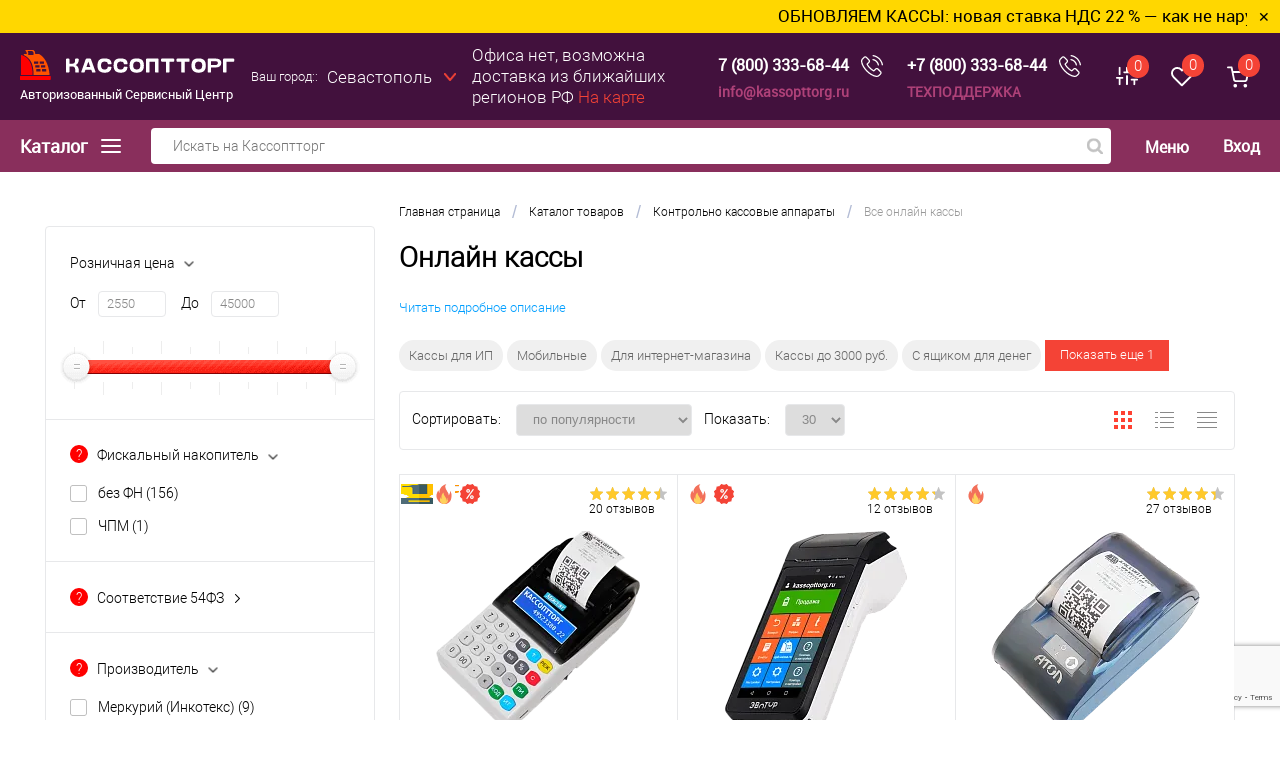

--- FILE ---
content_type: text/html; charset=UTF-8
request_url: https://sevastopol.kassopttorg.ru/catalog/section/vse_kassovye_apparaty/
body_size: 56668
content:

<!DOCTYPE html>
<html lang="ru">
	<head>
		<meta charset="UTF-8">
		<title>Онлайн кассы: купить, цены в Севастополе в интернет-магазине Кассоптторг</title>
		<meta name="viewport" content="width=device-width, initial-scale=1.0">
		<meta http-equiv="X-UA-Compatible" content="IE=edge">
		
		<!-- верификация facebook business -->
		<meta name="facebook-domain-verification" content="6buhswnponlldki62p3adtole3chfg" />
		<!-- верификация facebook business закончена -->	
		
		<link rel="shortcut icon" type="image/x-icon" href="/favicon.svg">
		<link rel="preload" href="/bitrix/templates/dresscode/fonts/roboto/roboto-regular.woff" as="font" crossorigin="anonymous">
		<link rel="preload" href="/bitrix/templates/dresscode/fonts/roboto/roboto-bold.woff" as="font" crossorigin="anonymous">

		<meta http-equiv="Content-Type" content="text/html; charset=UTF-8" />
<meta name="robots" content="index, follow" />
<meta name="keywords" content="онлайн кассы, купить онлайн кассу, приобрести онлайн кассу, онлайн кассы купить, онлайн кассы оптом, онлайн кассы, купить кассу, цена, онлайн кассы оптом" />
<meta name="description" content="На нашем сайте Кассоптторг на Ваш выбор онлайн кассы. В каталоге Вы можете подобрать кассу по характеристикам, заказать и купить по низкой цене, в том числе в кредит, можно в интернет-магазине – продажа осуществляется с доставкой в Севастополе и по России" />

				<script data-skip-moving="true">(function(w, d, n) {var cl = "bx-core";var ht = d.documentElement;var htc = ht ? ht.className : undefined;if (htc === undefined || htc.indexOf(cl) !== -1){return;}var ua = n.userAgent;if (/(iPad;)|(iPhone;)/i.test(ua)){cl += " bx-ios";}else if (/Windows/i.test(ua)){cl += ' bx-win';}else if (/Macintosh/i.test(ua)){cl += " bx-mac";}else if (/Linux/i.test(ua) && !/Android/i.test(ua)){cl += " bx-linux";}else if (/Android/i.test(ua)){cl += " bx-android";}cl += (/(ipad|iphone|android|mobile|touch)/i.test(ua) ? " bx-touch" : " bx-no-touch");cl += w.devicePixelRatio && w.devicePixelRatio >= 2? " bx-retina": " bx-no-retina";if (/AppleWebKit/.test(ua)){cl += " bx-chrome";}else if (/Opera/.test(ua)){cl += " bx-opera";}else if (/Firefox/.test(ua)){cl += " bx-firefox";}ht.className = htc ? htc + " " + cl : cl;})(window, document, navigator);</script>

<link href="/bitrix/js/ui/design-tokens/dist/ui.design-tokens.min.css?172626672423463" type="text/css"  rel="stylesheet" />
<link href="/bitrix/js/ui/fonts/opensans/ui.font.opensans.min.css?17262634062320" type="text/css"  rel="stylesheet" />
<link href="/bitrix/js/main/popup/dist/main.popup.bundle.min.css?173097580726589" type="text/css"  rel="stylesheet" />
<link href="/bitrix/cache/css/s7/dresscode/page_de8178d670e5e7625ddaa00e56f5aa4f/page_de8178d670e5e7625ddaa00e56f5aa4f_v1.css?176806892835143" type="text/css"  rel="stylesheet" />
<link href="/bitrix/cache/css/s7/dresscode/template_1438258b6fa5298d49c79bc25f844607/template_1438258b6fa5298d49c79bc25f844607_v1.css?1768068646210822" type="text/css"  data-template-style="true" rel="stylesheet" />






		

				

		
			</head>

<body class="">
	<div id="panel">
			</div>
	
	<div id="foundation">

		
	<div class="ttt">
		<div class="text">
							<span><a href="https://kassopttorg.ru/news/nds-22-obnovlenie-kkt-2026/">ОБНОВЛЯЕМ КАССЫ: новая ставка НДС 22 % — как не нарушить закон с 2026 года</a></span>
					</div>
	</div>
	<div class="hot-news flexContainer">
		<span id="textMessage" class="hot-text"></span>
		<button class="closeHotButton">&#x2715;</button>
	</div>
	<div class="topHeaderBlock">
<div class="limiter">
	<a href="/" title="Кассоптторг" class="logoLink">
	<svg class="logo_icon">
		<use xlink:href='/bitrix/templates/dresscode/sprites/product_icon.svg#llogo_icon'></use>
	</svg>
	<p class="logo_p">Авторизованный Сервисный Центр</p>
</a>
<style>
	.logo_p {
		color: #fff;
		font: 13px robotoregular;
	    margin: 5px 0 0;
	}
	@media all and (max-width: 1150px) {
		.logo_p {
			display: none;
		}
	}
</style>	<div class="verticalBlock">
		<div id="topAuth">
			<ul>
					<li class="top-auth-login"><a href="/personal/auth/?backurl=/catalog/section/vse_kassovye_apparaty/index.php">Вход		<svg class="svg_icon_set user_icon">
								<use xlink:href='/bitrix/templates/dresscode/sprites/product_icon.svg#user_icon'></use>
							</svg>
	</a></li>
	<li class="top-auth-register"><a href="/personal/auth/?register=yes&amp;backurl=/catalog/section/vse_kassovye_apparaty/index.php">Регистрация</a></li>
			</ul>
		</div>
	</div>
	<div class="map_icon">
		<a href="/about/contacts/">
			<svg class="svg_icon_set">
				<use xlink:href='/bitrix/templates/dresscode/sprites/product_icon.svg#map_icon'></use>
			</svg>
		</a>
	</div>
	<div id="geoPosition">
		<ul>
			
<div class="user-geo-position">
	<div class="user-geo-position-label">Ваш город::</div>
	<div class="user-geo-position-value">
		<a href="#modalCities" class="user-geo-position-value-link" id="wf-city">Севастополь</a>
	</div>
</div>

<div id="modalCities" class="wf-modal-cities wf-modal fade">
    <div class="wf-modal-dialog modal-lg">
        <div class="wf-modal-content">
            <div class="wf-modal-header">
                <p class="wf-modal-title">Ваш город</p>
                <a href="#" class="wf-modal-close" title="Закрыть"></a>
            </div>
            <div class="wf-modal-body">
                <div class="wf-row">
                                            <ul class="list-unstyled wf-primary-cities" style="">
                                                            <li class="pick-location-final" data-locid="9782" data-url="https://kazan.kassopttorg.ru/catalog/section/vse_kassovye_apparaty/">Казань</li>
                                                            <li class="pick-location-final" data-locid="3051" data-url="https://krasnodar.kassopttorg.ru/catalog/section/vse_kassovye_apparaty/">Краснодар</li>
                                                            <li class="pick-location-final" data-locid="3052" data-url="https://kassopttorg.ru/catalog/section/vse_kassovye_apparaty/">Москва</li>
                                                            <li class="pick-location-final" data-locid="3515" data-url="https://nizhny-novgorod.kassopttorg.ru/catalog/section/vse_kassovye_apparaty/">Нижний Новгород</li>
                                                            <li class="pick-location-final" data-locid="3296" data-url="https://novosibirsk.kassopttorg.ru/catalog/section/vse_kassovye_apparaty/">Новосибирск</li>
                                                            <li class="pick-location-final" data-locid="3518" data-url="https://petergof.kassopttorg.ru/catalog/section/vse_kassovye_apparaty/">Петергоф</li>
                                                            <li class="pick-location-final" data-locid="3050" data-url="https://spb.kassopttorg.ru/catalog/section/vse_kassovye_apparaty/">Санкт-Петербург</li>
                                                            <li class="pick-location-final" data-locid="3130" data-url="https://saratov.kassopttorg.ru/catalog/section/vse_kassovye_apparaty/">Саратов</li>
                                                            <li class="pick-location-final" data-locid="3524" data-url="https://sevastopol.kassopttorg.ru/catalog/section/vse_kassovye_apparaty/">Севастополь</li>
                                                            <li class="pick-location-final" data-locid="3295" data-url="https://simferopol.kassopttorg.ru/catalog/section/vse_kassovye_apparaty/">Симферополь</li>
                                                            <li class="pick-location-final" data-locid="3168" data-url="https://smolensk.kassopttorg.ru/catalog/section/vse_kassovye_apparaty/">Смоленск</li>
                                                            <li class="pick-location-final" data-locid="3526" data-url="https://sochi.kassopttorg.ru/catalog/section/vse_kassovye_apparaty/">Сочи</li>
                                                            <li class="pick-location-final" data-locid="3179" data-url="https://tver.kassopttorg.ru/catalog/section/vse_kassovye_apparaty/">Тверь</li>
                                                    </ul>
                                    </div>
            </div>
                    </div>
    </div>
</div>
							
		</ul>
	</div>
	<p class="hr">
		Офиса нет, возможна доставка из ближайших регионов РФ
		<a href="/about/contacts/" class="showMap">На карте</a>
	</p>
	<div class="searchByCatalog">	
		<div id="smart-title-search-top" class="bx-searchtitle ">
	<form action="/search/index.php">
		<div class="bx-input-group">
			<input id="smart-title-search-input-top" placeholder="Искать на Кассоптторг" type="text" name="q" value="" autocomplete="off" class="bx-form-control"/>
			<span class="bx-input-group-btn">
				<span class="bx-searchtitle-preloader " id="smart-title-search-top_preloader_item"></span>
				<button class="loopa" type="submit" name="s">
					<svg class="input_icon search_icon svg_icon_set">
						<use xlink:href='/bitrix/templates/dresscode/sprites/product_icon.svg#search_icon'></use>
					</svg>
				</button>
			</span>
		</div>
	</form>
	
	</div>

	</div>
<!--
	<div class="contacts">
		<a href="tel:+78003336844" class="telephone">7 (800) 333-68-44</a>
		<a href="mailto:info@kassopttorg.ru" class="email">info@kassopttorg.ru</a>
	</div>
	<a href="#" class="openWebFormModal link callBack disabled-active" data-id="1">Обратный звонок</a>
-->
	<div class="contacts">
		<div class="flexContainer v-center">
			<a href="tel:+78003336844" class="telephone">7 (800) 333-68-44</a><!--7 (800) 333-68-44-->
			<a href="#" class="openWebFormModal link callBack disabled-active" data-id="1">
				<svg class="svg_icon_set compare_icon" style="fill: #fff;">
					<use xlink:href='/bitrix/templates/dresscode/sprites/product_icon.svg#tel_icon'></use>
				</svg>
			</a>
		</div>
		<a href="mailto:info@kassopttorg.ru" class="email">info@kassopttorg.ru</a><!--info@kassopttorg.ru-->
	</div>
	<div class="contacts support_box">
		<div class="flexContainer v-center">
			<a href="tel:+78003336844" class="telephone">+7 (800) 333-68-44</a>
			<a href="#" class="openWebFormModal link callBack disabled-active" data-id="1">
				<svg class="svg_icon_set compare_icon" style="fill: #fff;">
					<use xlink:href='/bitrix/templates/dresscode/sprites/product_icon.svg#tel_icon'></use>
				</svg>
			</a>
		</div>
		<a class="name" href="/support/">ТЕХПОДДЕРЖКА</a>
	</div>
	<div class="toolsContainer">
		<div class="topCompare">
			<div id="flushTopCompare">
				<!--'start_frame_cache_yqTuxz'--><a class="text">
	<svg class="svg_icon_set compare_icon">
		<use xlink:href='/bitrix/templates/dresscode/sprites/product_icon.svg#compare_icon'></use>
	</svg>
	<span class="value">0</span>
</a>
<a class="link">
	<span class="label">Сравнение</span>
</a>
<!--'end_frame_cache_yqTuxz'-->			</div>
		</div>
		<div class="topWishlist">
			<div id="flushTopwishlist">
				<!--'start_frame_cache_zkASNO'-->	<a class="text">
		<svg class="svg_icon_set">
			<use xlink:href='/bitrix/templates/dresscode/sprites/product_icon.svg#wish_icon'></use>
		</svg>
		<span class="value">0</span>
	</a>
	<a class="link">
		<span class="label">
			Избранное		</span>
	</a>
<!--'end_frame_cache_zkASNO'-->			</div>
		</div>
		<div class="cart">
			<div id="flushTopCart">
				<!--'start_frame_cache_FKauiI'-->	<a class="countLink">
		<svg class="svg_icon_set cart_icon">
			<use xlink:href='/bitrix/templates/dresscode/sprites/product_icon.svg#cart_icon'></use>
		</svg>
		<span class="count">0</span>
	</a>
	<a class="heading">
		<span class="cartLabel">
			В корзине		</span>
		<span class="total">
							пока пусто					</span>
	</a>
<!--'end_frame_cache_FKauiI'-->			</div>
		</div>
	</div>
</div>
</div>

<div class="bottomHeaderBlock">
<div class="limiter">
	<a class="heading orange menuRolled" id="catalogMenuHeading">
		Каталог
		<ins>
		<svg class="svg_icon_set" xmlns="http://www.w3.org/2000/svg" xmlns:xlink="http://www.w3.org/1999/xlink" viewBox="0 0 20 14">
			<path d="M1 7H19M1 1H19M1 13H19" stroke="white" stroke-width="2" stroke-linecap="round" stroke-linejoin="round"/>
		</svg>
	</ins></a>
	<div class="searchByCatalog">
		<div id="smart-title-search" class="bx-searchtitle ">
	<form action="/search/index.php">
		<div class="bx-input-group">
			<input id="smart-title-search-input" placeholder="Искать на Кассоптторг" type="text" name="q" value="" autocomplete="off" class="bx-form-control"/>
			<span class="bx-input-group-btn">
				<span class="bx-searchtitle-preloader " id="smart-title-search_preloader_item"></span>
				<button class="loopa" type="submit" name="s">
					<svg class="input_icon search_icon svg_icon_set">
						<use xlink:href='/bitrix/templates/dresscode/sprites/product_icon.svg#search_icon'></use>
					</svg>
				</button>
			</span>
		</div>
	</form>
	
	</div>

	</div>
	<div class="headerLineMenu">
			<ul id="subMenu">
									<li><a href="/support/">Вопросы и ответы</a></li>
												<li><a href="/news/">Статьи</a></li>
												<li><a href="/about/delivery/">Доставка</a></li>
												<li><a href="/about/guaranty/">Гарантия</a></li>
												<li><a href="/about/">О магазине</a></li>
												<li><a href="/about/contacts/">Контакты</a></li>
						</ul>
	</div>
	<div class="verticalBlock">
		<div id="topAuth">
			<ul>
					<li class="top-auth-login"><a href="/personal/auth/?backurl=/catalog/section/vse_kassovye_apparaty/index.php">Вход		<svg class="svg_icon_set user_icon">
								<use xlink:href='/bitrix/templates/dresscode/sprites/product_icon.svg#user_icon'></use>
							</svg>
	</a></li>
	<li class="top-auth-register"><a href="/personal/auth/?register=yes&amp;backurl=/catalog/section/vse_kassovye_apparaty/index.php">Регистрация</a></li>
			</ul>
		</div>
	</div>
</div>
</div>		<div id="main" class="color_white">
			<div class="limiter">
				<div class="compliter">
											<div id="left">
	<a class="heading orange menuRolled" id="catalogMenuHeading">Каталог товаров<ins>
		<svg class="svg_icon_set" xmlns="http://www.w3.org/2000/svg" xmlns:xlink="http://www.w3.org/1999/xlink" viewBox="0 0 460.713 460.713">
			<g>
				<rect y="115.356" width="302" height="30"/>
				<polygon points="335.786,202.231 398.25,264.694 460.713,202.232 	"/>
				<rect y="315.356" width="302" height="30"/>
				<rect y="215.356" width="302" height="30"/>
			</g>
		</svg>
	</ins></a>
	<div class="collapsed" id="left_menu">
		 
		<section class="catalog__categories">
		<ul id="leftMenu">
							<li  
						data-target="#subcategory-1" class="eChild activeDrop">
					<a href="/catalog/section/kassovye_apparaty/" class="menuLink">
													<img class="lazyload" src="/bitrix/templates/dresscode/images/empty.png" data-src="/upload/iblock/613/kontrolno_kassovye_apparaty.png" alt="Контрольно кассовые аппараты">
												<span class="tx">
							Контрольно кассовые аппараты						</span>
					</a>
				</li>
							<li  
						data-target="#subcategory-2" class="eChild ">
					<a href="/catalog/section/uslugi/" class="menuLink">
													<img class="lazyload" src="/bitrix/templates/dresscode/images/empty.png" data-src="/upload/resize_cache/iblock/1ab/24_24_1/Услуги.png" alt="Услуги">
												<span class="tx">
							Услуги						</span>
					</a>
				</li>
							<li  
						data-target="#subcategory-3" class="eChild ">
					<a href="/catalog/section/avtomatizatsiya/" class="menuLink">
													<img class="lazyload" src="/bitrix/templates/dresscode/images/empty.png" data-src="/upload/resize_cache/iblock/099/24_24_1/avtomatizatsiya_biznesa.png" alt="Автоматизация бизнеса">
												<span class="tx">
							Автоматизация бизнеса						</span>
					</a>
				</li>
							<li  
						data-target="#subcategory-4" class="eChild ">
					<a href="/catalog/section/aksessuary/" class="menuLink">
													<img class="lazyload" src="/bitrix/templates/dresscode/images/empty.png" data-src="/upload/iblock/d5d/aksessuary_i_komplektuyushchie.png" alt="Аксессуары и комплектующие">
												<span class="tx">
							Аксессуары и комплектующие						</span>
					</a>
				</li>
							<li  
						data-target="#subcategory-5" class="eChild ">
					<a href="/catalog/section/pos_oborudovanie/" class="menuLink">
													<img class="lazyload" src="/bitrix/templates/dresscode/images/empty.png" data-src="/upload/resize_cache/iblock/368/mr3lpe9oj15s33go7goyanukt4iqjxip/24_24_1/pos_oborudovanie.png" alt="POS-оборудование">
												<span class="tx">
							POS-оборудование						</span>
					</a>
				</li>
							<li  
						data-target="#subcategory-6" class="eChild ">
					<a href="/catalog/section/arenda_kassy/" class="menuLink">
													<img class="lazyload" src="/bitrix/templates/dresscode/images/empty.png" data-src="/upload/resize_cache/iblock/05d/24_24_1/arenda_kassy.png" alt="Аренда кассы">
												<span class="tx">
							Аренда кассы						</span>
					</a>
				</li>
							<li  
						data-target="#subcategory-7" class="eChild ">
					<a href="/catalog/section/vesy/" class="menuLink">
													<img class="lazyload" src="/bitrix/templates/dresscode/images/empty.png" data-src="/upload/resize_cache/iblock/9b2/24_24_1/Весы.png" alt="Весы">
												<span class="tx">
							Весы						</span>
					</a>
				</li>
							<li  
						data-target="#subcategory-8" class="eChild ">
					<a href="/catalog/section/denezhnye_yashchiki/" class="menuLink">
													<img class="lazyload" src="/bitrix/templates/dresscode/images/empty.png" data-src="/upload/resize_cache/iblock/a01/1dcu2a07giigf21n34bhliautt39ehcy/24_24_1/denezhnye_yashchiki.png" alt="Денежные ящики">
												<span class="tx">
							Денежные ящики						</span>
					</a>
				</li>
							<li  
						data-target="#subcategory-9" class="eChild ">
					<a href="/catalog/section/displey_pokupatelya/" class="menuLink">
													<img class="lazyload" src="/bitrix/templates/dresscode/images/empty.png" data-src="/upload/iblock/795/displey_pokupatelya.png" alt="Дисплей покупателя">
												<span class="tx">
							Дисплей покупателя						</span>
					</a>
				</li>
							<li >
					<a href="/catalog/section/keysy_po_kassovym_apparatam_kak_pokupayut_kassy/" class="menuLink">
													<img class="lazyload" src="/bitrix/templates/dresscode/images/empty.png" data-src="/upload/iblock/b05/keysy_po_kassovym_apparatam_kak_pokupayut_kassy.png" alt="Кейсы - как покупают кассы">
												<span class="tx">
							Кейсы - как покупают кассы						</span>
					</a>
				</li>
							<li  
						data-target="#subcategory-11" class="eChild ">
					<a href="/catalog/section/oborudovanie_dlya_banknot/" class="menuLink">
													<img class="lazyload" src="/bitrix/templates/dresscode/images/empty.png" data-src="/upload/resize_cache/iblock/f57/24_24_1/oborudovanie_dlya_banknot.png" alt="Оборудование для банкнот">
												<span class="tx">
							Оборудование для банкнот						</span>
					</a>
				</li>
							<li  
						data-target="#subcategory-12" class="eChild ">
					<a href="/catalog/section/ofd_operatory_fiskalnykh_dannykh/" class="menuLink">
													<img class="lazyload" src="/bitrix/templates/dresscode/images/empty.png" data-src="/upload/resize_cache/iblock/a0d/24_24_1/ОФД.png" alt="ОФД">
												<span class="tx">
							ОФД						</span>
					</a>
				</li>
							<li >
					<a href="/catalog/section/printery_dlya_plastikovykh_kart/" class="menuLink">
													<img class="lazyload" src="/bitrix/templates/dresscode/images/empty.png" data-src="/upload/resize_cache/iblock/826/24_24_1/printery_dlya_plastikovykh_kart.png" alt="Принтеры для пластиковых карт">
												<span class="tx">
							Принтеры для пластиковых карт						</span>
					</a>
				</li>
							<li >
					<a href="/catalog/section/printery_etiketok/" class="menuLink">
													<img class="lazyload" src="/bitrix/templates/dresscode/images/empty.png" data-src="/upload/resize_cache/iblock/dad/24_24_1/printery_etiketok.png" alt="Принтеры для этикеток">
												<span class="tx">
							Принтеры для этикеток						</span>
					</a>
				</li>
							<li >
					<a href="/catalog/section/printery_chekov/" class="menuLink">
													<img class="lazyload" src="/bitrix/templates/dresscode/images/empty.png" data-src="/upload/resize_cache/iblock/3f0/24_24_1/printery_chekov.png" alt="Принтеры чеков">
												<span class="tx">
							Принтеры чеков						</span>
					</a>
				</li>
							<li  
						data-target="#subcategory-16" class="eChild ">
					<a href="/catalog/section/programmy_dlya_avtomatizatsii_torgovli/" class="menuLink">
													<img class="lazyload" src="/bitrix/templates/dresscode/images/empty.png" data-src="/upload/resize_cache/iblock/d53/24_24_1/programmy_dlya_avtomatizatsii_torgovli.png" alt="Программы для автоматизации торговли">
												<span class="tx">
							Программы для автоматизации торговли						</span>
					</a>
				</li>
							<li  
						data-target="#subcategory-17" class="eChild ">
					<a href="/catalog/section/proshivki_i_litsenzii_dlya_kkt/" class="menuLink">
													<img class="lazyload" src="/bitrix/templates/dresscode/images/empty.png" data-src="/upload/resize_cache/iblock/6c1/l7hqlbwhd0wpd99jphsyrrcfj391ic6j/24_24_1/proshivki_i_litsenzii_dlya_kkt.png" alt="Прошивки и лицензии для ККТ">
												<span class="tx">
							Прошивки и лицензии для ККТ						</span>
					</a>
				</li>
							<li  
						data-target="#subcategory-18" class="eChild ">
					<a href="/catalog/section/skanery_shtrix_codov/" class="menuLink">
													<img class="lazyload" src="/bitrix/templates/dresscode/images/empty.png" data-src="/upload/resize_cache/iblock/ab4/24_24_1/skanery_shtrikh_kodov.png" alt="Сканеры штрих-кодов">
												<span class="tx">
							Сканеры штрих-кодов						</span>
					</a>
				</li>
							<li >
					<a href="/catalog/section/terminaly_oplaty/" class="menuLink">
													<img class="lazyload" src="/bitrix/templates/dresscode/images/empty.png" data-src="/upload/iblock/239/terminaly_oplaty.jpg" alt="Терминалы оплаты">
												<span class="tx">
							Терминалы оплаты						</span>
					</a>
				</li>
							<li  
						data-target="#subcategory-20" class="eChild ">
					<a href="/catalog/section/terminaly_sbora_dannykh/" class="menuLink">
													<img class="lazyload" src="/bitrix/templates/dresscode/images/empty.png" data-src="/upload/resize_cache/iblock/cef/24_24_1/terminaly_sbora_dannykh.png" alt="Терминалы сбора данных">
												<span class="tx">
							Терминалы сбора данных						</span>
					</a>
				</li>
							<li  
						data-target="#subcategory-21" class="eChild ">
					<a href="/catalog/section/terminal_kupit_ekvayring_bankovskiy/" class="menuLink">
													<img class="lazyload" src="/bitrix/templates/dresscode/images/empty.png" data-src="/upload/resize_cache/iblock/461/24_24_1/terminaly_ekvayringa.png" alt="Терминалы эквайринга">
												<span class="tx">
							Терминалы эквайринга						</span>
					</a>
				</li>
							<li >
					<a href="/catalog/section/elektronno_tsifrovye_podpisi_etsp/" class="menuLink">
													<img class="lazyload" src="/bitrix/templates/dresscode/images/empty.png" data-src="/upload/resize_cache/iblock/6a7/24_24_1/Удостоверяющий_центр.png" alt="Удостоверяющий центр">
												<span class="tx">
							Удостоверяющий центр						</span>
					</a>
				</li>
							<li >
					<a href="/catalog/section/etiket_pistolety/" class="menuLink">
													<img class="lazyload" src="/bitrix/templates/dresscode/images/empty.png" data-src="/upload/iblock/12e/etiket_pistolety.png" alt="Этикет пистолеты">
												<span class="tx">
							Этикет пистолеты						</span>
					</a>
				</li>
							<li >
					<a href="/catalog/section/bankovskiy_ekvayring/" class="menuLink">
													<img class="lazyload" src="/bitrix/templates/dresscode/images/empty.png" data-src="/upload/resize_cache/iblock/cd1/24_24_1/bankovskiy_ekvayring.png" alt="Банковский эквайринг">
												<span class="tx">
							Банковский эквайринг						</span>
					</a>
				</li>
							<li  
						data-target="#subcategory-25" class="eChild ">
					<a href="/catalog/section/promoaktsii/" class="menuLink">
													<img class="lazyload" src="/bitrix/templates/dresscode/images/empty.png" data-src="/upload/resize_cache/iblock/bc8/24_24_1/aktsii.png" alt="АКЦИИ">
												<span class="tx">
							АКЦИИ						</span>
					</a>
				</li>
					</ul>
									<div class="drop catalog__subcategories catalog__subcategories_active" id="subcategory-1">
					<div class="catalog__subcategories-and-products-block">
					<div class="catalog__subcategories-block">
																		<div class="section-container section-container--multiple">
																<a href="/catalog/section/vse_kassovye_apparaty/" class="section-name">
									Все онлайн кассы								</a>
																	<div class="sub-subsections__container">
																			<a href="/catalog/section/onlan_kassy_dlya_ip/" class="sub-subsection">Кассы для ИП</a>
																			<a href="/catalog/section/mobilnye/" class="sub-subsection">Мобильные</a>
																			<a href="/catalog/section/dlya_internet_magazina/" class="sub-subsection">Для интернет-магазина</a>
																			<a href="/catalog/section/online-kassy_do_3000/" class="sub-subsection">Кассы до 3000 руб.</a>
																			<a href="/catalog/section/statsionarnye/" class="sub-subsection">С ящиком для денег</a>
																			<a href="/catalog/section/knopochnye_kassy/" class="sub-subsection">Недорогие кнопочные</a>
																		</div>
															</div>
													<div class="section-container section-container--multiple">
																<a href="/catalog/section/kassy_na_androide/" class="section-name">
									Все смарт-терминалы								</a>
																	<div class="sub-subsections__container">
																			<a href="/catalog/section/ekvayring/" class="sub-subsection">С банковским терминалом</a>
																		</div>
															</div>
													<div class="section-container section-container--multiple">
																<a href="/catalog/section/b_u/" class="section-name">
									Б/у								</a>
																	<div class="sub-subsections__container">
																			<a href="/catalog/section/skupka_b_u_kass/" class="sub-subsection">Скупка Б/У кассовых аппаратов</a>
																		</div>
															</div>
													<div class="section-container ">
																<a href="/catalog/section/chekopechatayushchie_mashiny_chpm/" class="section-name">
									ЧПМ								</a>
															</div>
													<div class="section-container section-container--multiple">
																<a href="/catalog/section/fiskalnye_registratory/" class="section-name">
									Фискальные регистраторы								</a>
																	<div class="sub-subsections__container">
																			<a href="/catalog/section/oblachnye_bez_kassy/" class="sub-subsection">Облачные</a>
																			<a href="/catalog/section/horeca_fr/" class="sub-subsection">HoReCa</a>
																			<a href="/catalog/section/vysokoproizvoditelnye_fr/" class="sub-subsection">Высокопроизводительные</a>
																			<a href="/catalog/section/mobilnye_fr/" class="sub-subsection">Мобильные</a>
																		</div>
															</div>
													<div class="section-container section-container--multiple">
																<a href="/catalog/section/evotor/" class="section-name">
									Эвотор								</a>
																	<div class="sub-subsections__container">
																			<a href="/catalog/section/evotor_5/" class="sub-subsection">Эвотор 5</a>
																			<a href="/catalog/section/evotor_6/" class="sub-subsection">Эвотор 6</a>
																			<a href="/catalog/section/evotor_7_2/" class="sub-subsection">Эвотор 7.2</a>
																			<a href="/catalog/section/evotor_7_3_kupit/" class="sub-subsection">Эвотор 7.3</a>
																			<a href="/catalog/section/evotor_10_kupit/" class="sub-subsection">Эвотор 10</a>
																			<a href="/catalog/section/evotor_power/" class="sub-subsection">Эвотор Power</a>
																			<a href="/catalog/section/evotor_sberbank/" class="sub-subsection">Эвотор Сбербанк</a>
																			<a href="/catalog/section/evotor_tinkoff/" class="sub-subsection">Эвотор Тинькофф</a>
																		</div>
															</div>
																		<div class="section-container section-container--multiple">
														<a href="/catalog/section/merkuriy/" class="section-name">Меркурий</a>
														<div class="sub-subsections__container">
																	<a href="/catalog/section/merkuriy_105f/" class="sub-subsection">Меркурий 105Ф</a>
																	<a href="/catalog/section/merkuriy_115f/" class="sub-subsection">Меркурий 115Ф</a>
																	<a href="/catalog/section/merkuriy_119f/" class="sub-subsection">Меркурий 119Ф</a>
																	<a href="/catalog/section/merkuriy_130f/" class="sub-subsection">Меркурий 130Ф</a>
																	<a href="/catalog/section/merkuriy_180f/" class="sub-subsection">Меркурий 180Ф</a>
																	<a href="/catalog/section/merkuriy_185f/" class="sub-subsection">Меркурий 185Ф</a>
																	<a href="/catalog/section/merkuriy_mf/" class="sub-subsection">Меркурий МФ</a>
															</div>
													</div>
												<div class="section-container section-container--multiple">
														<a href="/catalog/section/atol/" class="section-name">АТОЛ</a>
														<div class="sub-subsections__container">
																	<a href="/catalog/section/atol_1f/" class="sub-subsection">АТОЛ 1Ф</a>
																	<a href="/catalog/section/atol_11f/" class="sub-subsection">АТОЛ 11Ф</a>
																	<a href="/catalog/section/atol_15f/" class="sub-subsection">АТОЛ 15Ф</a>
																	<a href="/catalog/section/atol_20f/" class="sub-subsection">АТОЛ 20Ф</a>
																	<a href="/catalog/section/atol_22_v_2f/" class="sub-subsection">АТОЛ 22 v 2Ф</a>
																	<a href="/catalog/section/atol_22f/" class="sub-subsection">АТОЛ FPrint 22ПТК</a>
																	<a href="/catalog/section/atol_25f/" class="sub-subsection">АТОЛ 25Ф</a>
																	<a href="/catalog/section/atol_27f/" class="sub-subsection">АТОЛ 27Ф</a>
																	<a href="/catalog/section/atol_30f/" class="sub-subsection">АТОЛ 30Ф</a>
																	<a href="/catalog/section/atol_35f/" class="sub-subsection">АТОЛ 35Ф</a>
																	<a href="/catalog/section/atol_50f/" class="sub-subsection">АТОЛ 50Ф</a>
																	<a href="/catalog/section/atol_fprint_52f/" class="sub-subsection">АТОЛ Fprint 52Ф</a>
																	<a href="/catalog/section/atol_55f/" class="sub-subsection">АТОЛ 55Ф</a>
																	<a href="/catalog/section/atol_60f/" class="sub-subsection">АТОЛ 60Ф</a>
																	<a href="/catalog/section/atol_77f/" class="sub-subsection">АТОЛ 77Ф</a>
																	<a href="/catalog/section/atol_90f/" class="sub-subsection">АТОЛ 90Ф</a>
																	<a href="/catalog/section/atol_91f/" class="sub-subsection">АТОЛ 91Ф</a>
																	<a href="/catalog/section/atol_92f/" class="sub-subsection">АТОЛ 92Ф</a>
																	<a href="/catalog/section/atol_sigma_7/" class="sub-subsection">АТОЛ Сигма 7</a>
																	<a href="/catalog/section/atol_sigma_8/" class="sub-subsection">АТОЛ Сигма 8</a>
																	<a href="/catalog/section/atol_sigma_10/" class="sub-subsection">АТОЛ Сигма 10</a>
																	<a href="/catalog/section/atol_stb_5/" class="sub-subsection">АТОЛ СТБ 5</a>
															</div>
													</div>
												<div class="section-container section-container--multiple">
														<a href="/catalog/section/aqsi/" class="section-name">aQsi </a>
														<div class="sub-subsections__container">
																	<a href="/catalog/section/aqsi_6f_s_ekvayringom/" class="sub-subsection"> aQsi 6Ф с эквайрингом</a>
																	<a href="/catalog/section/aqsi_5f_bez_modulya_ekvayringa/" class="sub-subsection">aQsi 5Ф без модуля эквайринга</a>
																	<a href="/catalog/section/aqsi_5f_s_ekvayringom/" class="sub-subsection">aQsi 5Ф с эквайрингом</a>
															</div>
													</div>
												<div class="section-container section-container--multiple">
														<a href="/catalog/section/poscenter/" class="section-name">POSCenter</a>
														<div class="sub-subsections__container">
																	<a href="/catalog/section/riteyl_01f/" class="sub-subsection">Ритейл 01Ф</a>
																	<a href="/catalog/section/riteyl_02f/" class="sub-subsection">Ритейл 02Ф</a>
																	<a href="/catalog/section/riteyl_kombo_01f/" class="sub-subsection">Ритейл-Комбо-01Ф</a>
															</div>
													</div>
												<div class="section-container section-container--multiple">
														<a href="/catalog/section/shtrikh_m/" class="section-name">Штрих-М</a>
														<div class="sub-subsections__container">
																	<a href="/catalog/section/shtrikh_m_01f/" class="sub-subsection">Штрих-М 01Ф</a>
																	<a href="/catalog/section/shtrikh_m_02f/" class="sub-subsection">Штрих-М 02Ф</a>
																	<a href="/catalog/section/shtrikh_layt_01f/" class="sub-subsection">Штрих-Лайт-01Ф</a>
																	<a href="/catalog/section/shtrikh_layt_02_f/" class="sub-subsection">Штрих-Лайт-02-Ф</a>
																	<a href="/catalog/section/shtrikh_fr_01f/" class="sub-subsection">Штрих ФР 01Ф</a>
																	<a href="/catalog/section/shtrikh_fr_02f/" class="sub-subsection">Штрих ФР 02Ф</a>
																	<a href="/catalog/section/rr_01f/" class="sub-subsection">РР-01Ф</a>
																	<a href="/catalog/section/rr_02f/" class="sub-subsection">РР-02Ф</a>
																	<a href="/catalog/section/rr_03f/" class="sub-subsection">РР-03Ф</a>
																	<a href="/catalog/section/rr_04f/" class="sub-subsection">РР-04Ф</a>
																	<a href="/catalog/section/shtrikh_mpay_f/" class="sub-subsection">Штрих Mpay Ф</a>
																	<a href="/catalog/section/shtrikh_mini_01f/" class="sub-subsection">Штрих Мини 01Ф</a>
																	<a href="/catalog/section/shtrikh_onlayn/" class="sub-subsection">Штрих Онлайн</a>
																	<a href="/catalog/section/shtrikh_kart_f/" class="sub-subsection">Штрих-Карт-Ф</a>
																	<a href="/catalog/section/shtrikh_nano_f/" class="sub-subsection">Штрих-Нано-Ф</a>
																	<a href="/catalog/section/shtrikh_siti_f/" class="sub-subsection">Штрих-Сити-Ф </a>
																	<a href="/catalog/section/shtrikh_smartpos_f/" class="sub-subsection">Штрих-Смартпос-Ф</a>
																	<a href="/catalog/section/shtrikh_smartpos_f_mini/" class="sub-subsection">Штрих-Смартпос-Ф Мини</a>
																	<a href="/catalog/section/shtrikh_fr_f_elves_fr_f/" class="sub-subsection">Штрих-ФР-Ф (Элвес ФР-Ф)</a>
																	<a href="/catalog/section/elves_mf/" class="sub-subsection">Элвес</a>
																	<a href="/catalog/section/elves_mf_2/" class="sub-subsection">Элвес МФ</a>
															</div>
													</div>
												<div class="section-container section-container--multiple">
														<a href="/catalog/section/drimkas/" class="section-name">Дримкас</a>
														<div class="sub-subsections__container">
																	<a href="/catalog/section/viki_mini/" class="sub-subsection">Viki Mini</a>
																	<a href="/catalog/section/viki_print_57_plyus_f/" class="sub-subsection">Вики Принт 57 Плюс Ф</a>
																	<a href="/catalog/section/viki_print_80_plyus_f/" class="sub-subsection">Вики Принт 80 плюс Ф</a>
																	<a href="/catalog/section/drimkas_f/" class="sub-subsection">Дримкас Ф</a>
																	<a href="/catalog/section/kassa_f/" class="sub-subsection">Касса Ф</a>
															</div>
													</div>
												<div class="section-container section-container--multiple">
														<a href="/catalog/section/po_tipu_biznesa/" class="section-name">По типу бизнеса</a>
														<div class="sub-subsections__container">
																	<a href="/catalog/section/avia_zhd_kassy/" class="sub-subsection">Авиа/жд кассы</a>
																	<a href="/catalog/section/avtoservis/" class="sub-subsection">Автосервис, автомойка, шиномонтаж</a>
																	<a href="/catalog/section/agenstvo_nedvizhimosti/" class="sub-subsection">Агенство недвижимости</a>
																	<a href="/catalog/section/azs/" class="sub-subsection">АЗС</a>
																	<a href="/catalog/section/alkogol/" class="sub-subsection">Алкоголь</a>
																	<a href="/catalog/section/apteka/" class="sub-subsection">Аптека</a>
																	<a href="/catalog/section/atele/" class="sub-subsection">Ателье</a>
																	<a href="/catalog/section/banya_sauna/" class="sub-subsection">Баня, сауна</a>
																	<a href="/catalog/section/bar/" class="sub-subsection"> Бар, буфет, кофейня</a>
																	<a href="/catalog/section/izgotovlenie_klyuchey/" class="sub-subsection">Изготовление ключей</a>
																	<a href="/catalog/section/internet_magazin/" class="sub-subsection">Интернет-магазин</a>
																	<a href="/catalog/section/kinoteatr/" class="sub-subsection">Театр и кинотеатр</a>
																	<a href="/catalog/section/klinika/" class="sub-subsection">Клиника</a>
																	<a href="/catalog/section/kureru/" class="sub-subsection">Курьеру</a>
																	<a href="/catalog/section/lombard/" class="sub-subsection">Ломбард</a>
																	<a href="/catalog/section/magazin/" class="sub-subsection">Магазин, универмаг</a>
																	<a href="/catalog/section/magazin_produktov/" class="sub-subsection">Магазин продуктов</a>
																	<a href="/catalog/section/notarius/" class="sub-subsection">Нотариус</a>
																	<a href="/catalog/section/odezhda/" class="sub-subsection">Одежда</a>
																	<a href="/catalog/section/ostrovok_v_biznes_tsentre/" class="sub-subsection">Островок в торговом центре</a>
																	<a href="/catalog/section/ofis/" class="sub-subsection">Офис</a>
																	<a href="/catalog/section/prodazha_piva/" class="sub-subsection">Продажа пива</a>
																	<a href="/catalog/section/prodazha_tovarov/" class="sub-subsection">Продажа товаров</a>
																	<a href="/catalog/section/punkty_vydachi_zakazov/" class="sub-subsection">Пункты выдачи заказов</a>
																	<a href="/catalog/section/restoran/" class="sub-subsection">Кафе и ресторан</a>
																	<a href="/catalog/section/salon_krasoty/" class="sub-subsection">Салон красоты</a>
																	<a href="/catalog/section/stolovaya/" class="sub-subsection">Столовая</a>
																	<a href="/catalog/section/supermarket/" class="sub-subsection">Супермаркет и гипермаркет</a>
																	<a href="/catalog/section/taksi/" class="sub-subsection">Такси и автобусы</a>
																	<a href="/catalog/section/rynki/" class="sub-subsection">Рынки</a>
																	<a href="/catalog/section/turfirma/" class="sub-subsection">Турфирма</a>
																	<a href="/catalog/section/uslugi_1/" class="sub-subsection">Услуги</a>
																	<a href="/catalog/section/fast_fud/" class="sub-subsection">Фаст-фуд</a>
																	<a href="/catalog/section/fitnes_klub/" class="sub-subsection">Фитнес клуб</a>
																	<a href="/catalog/section/shkoly/" class="sub-subsection">Школы</a>
															</div>
													</div>
												<div class="section-container section-container--multiple">
														<a href="/catalog/section/po_proizvoditelyam/" class="section-name">Другие производители</a>
														<div class="sub-subsections__container">
																	<a href="/catalog/section/pirit_2f/" class="sub-subsection">Pirit 2Ф</a>
																	<a href="/catalog/section/azur_01f/" class="sub-subsection">Азур 01Ф</a>
																	<a href="/catalog/section/arkus_st/" class="sub-subsection">Аркус-СТ</a>
																	<a href="/catalog/section/inzhenernyy_stapel/" class="sub-subsection">Инженерный стапель</a>
																	<a href="/catalog/section/kasbi_02f/" class="sub-subsection">Касби 02Ф</a>
																	<a href="/catalog/section/kassatka/" class="sub-subsection">Кассатка</a>
																	<a href="/catalog/section/meshchyera/" class="sub-subsection">Мещёра</a>
																	<a href="/catalog/section/mts_kassa/" class="sub-subsection">МТС</a>
																	<a href="/catalog/section/multisoft/" class="sub-subsection">Мультисофт</a>
																	<a href="/catalog/section/orion_100f/" class="sub-subsection">Орион 100Ф</a>
																	<a href="/catalog/section/pioner_114f/" class="sub-subsection">Пионер 114Ф</a>
																	<a href="/catalog/section/servis_plyus/" class="sub-subsection">Сервис Плюс</a>
																	<a href="/catalog/section/ekr_2102k_f/" class="sub-subsection">ЭКР 2102К-Ф</a>
																	<a href="/catalog/section/agat_1f/" class="sub-subsection">Агат 1Ф</a>
															</div>
													</div>
												<div class="section-container ">
														<a href="/catalog/section/aktualnoe/" class="section-name">Актуальное</a>
													</div>
											</div>
																<div id="menuSlider_404" class="menuSlider" style="margin-left: auto;
width: 120px;">
															<div class="" id="bx_1921946165_1614" data-product-id="1614" data-iblock-id="" data-prop-id="" data-product-width="180" data-product-height="240" data-hide-measure="N">
									<div>
										<a href="/catalog/kkm/merkuriy_185f/" class="picture">
											<img class="lazyload" data-src="/upload/resize_cache/iblock/101/ys39kr3bid99pehhgwakwdpts1fq6atk/180_240_1/merkuriy_185f.png" alt="Меркурий 185Ф">
										</a>
										<a href="/catalog/kkm/merkuriy_185f/" class="name"><span class="middle">Меркурий 185Ф</span></a>
									</div>
								</div>
															<div class="" id="bx_1921946165_3245" data-product-id="3245" data-iblock-id="" data-prop-id="" data-product-width="180" data-product-height="240" data-hide-measure="N">
									<div>
										<a href="/catalog/kkm/aqsi_5f_ekvayring/" class="picture">
											<img class="lazyload" data-src="/upload/resize_cache/iblock/09b/180_240_1/aqsi-5f-s-priemom-bankovskikh-kart.png" alt="aQsi 5Ф эквайринг">
										</a>
										<a href="/catalog/kkm/aqsi_5f_ekvayring/" class="name"><span class="middle">aQsi 5Ф эквайринг</span></a>
									</div>
								</div>
															<div class="" id="bx_1921946165_14821" data-product-id="14821" data-iblock-id="" data-prop-id="" data-product-width="180" data-product-height="240" data-hide-measure="N">
									<div>
										<a href="/catalog/kkm/aqsi_6f_ekvayring/" class="picture">
											<img class="lazyload" data-src="/upload/resize_cache/iblock/213/fa3cz3h0ok00gyuqi5j50oobaqg3c0nl/180_240_1/aqsi_6f_ekvayring.png" alt="aQsi 6Ф эквайринг">
										</a>
										<a href="/catalog/kkm/aqsi_6f_ekvayring/" class="name"><span class="middle">aQsi 6Ф эквайринг</span></a>
									</div>
								</div>
															<div class="" id="bx_1921946165_1574" data-product-id="1574" data-iblock-id="" data-prop-id="" data-product-width="180" data-product-height="240" data-hide-measure="N">
									<div>
										<a href="/catalog/kkm/atol_30f/" class="picture">
											<img class="lazyload" data-src="/upload/resize_cache/iblock/c8f/180_240_1/atol-30f-chernyy-bez-fn.png" alt="АТОЛ 30Ф">
										</a>
										<a href="/catalog/kkm/atol_30f/" class="name"><span class="middle">АТОЛ 30Ф</span></a>
									</div>
								</div>
															<div class="" id="bx_1921946165_3299" data-product-id="3299" data-iblock-id="" data-prop-id="" data-product-width="180" data-product-height="240" data-hide-measure="N">
									<div>
										<a href="/catalog/kkm/atol_sigma_10/" class="picture">
											<img class="lazyload" data-src="/upload/resize_cache/iblock/d32/180_240_1/atol-sigma-10.png" alt="АТОЛ Сигма 10">
										</a>
										<a href="/catalog/kkm/atol_sigma_10/" class="name"><span class="middle">АТОЛ Сигма 10</span></a>
									</div>
								</div>
													</div>
										</div>
				</div>
												<div class="drop catalog__subcategories " id="subcategory-2">
					<div class="catalog__subcategories-and-products-block">
					<div class="catalog__subcategories-block">
																		<div class="section-container ">
																<a href="/catalog/section/pereregistratsiya_kassovykh_apparatov/" class="section-name">
									Регистрация кассовых аппаратов								</a>
															</div>
																		<div class="section-container ">
														<a href="/catalog/section/egais/" class="section-name">ЕГАИС</a>
													</div>
												<div class="section-container ">
														<a href="/catalog/section/markirovka_tovarov/" class="section-name">Маркировка товаров</a>
													</div>
												<div class="section-container ">
														<a href="/catalog/section/obnovlenie_kassovykh_apparatov/" class="section-name">Обновление прошивок</a>
													</div>
												<div class="section-container ">
														<a href="/catalog/section/otkrytie_obosoblennogo_podrazdeleniya3464/" class="section-name">Открытие обособленного подразделения</a>
													</div>
												<div class="section-container ">
														<a href="/catalog/section/tekhnicheskoe_obsluzhivanie_kassovykh_apparatov/" class="section-name">Техническое обслуживание</a>
													</div>
											</div>
																<div id="menuSlider_453" class="menuSlider" style="margin-left: auto;
width: 120px;">
															<div class="" id="bx_1921946165_12451" data-product-id="12451" data-iblock-id="" data-prop-id="" data-product-width="180" data-product-height="240" data-hide-measure="N">
									<div>
										<a href="/catalog/kkm/zamena_fiskalnogo_nakopitelya/" class="picture">
											<img class="lazyload" data-src="/upload/resize_cache/iblock/0de/khwlmw2lchqxtzilvnew147gc5jueg76/180_240_1/usluga_po_zamene_fiskalnogo_nakopitelya_pod_klyuch.png" alt="Замена фискального накопителя на ККТ">
										</a>
										<a href="/catalog/kkm/zamena_fiskalnogo_nakopitelya/" class="name"><span class="middle">Замена фискального накопителя на ККТ</span></a>
									</div>
								</div>
															<div class="" id="bx_1921946165_3240" data-product-id="3240" data-iblock-id="" data-prop-id="" data-product-width="180" data-product-height="240" data-hide-measure="N">
									<div>
										<a href="/catalog/kkm/poluchenie_registratsionnogo_nomera_v_ifns/" class="picture">
											<img class="lazyload" data-src="/upload/resize_cache/iblock/6a3/qvexq1uacxadwlz1dyi8btk292b8ae7p/180_240_1/registratsiya_v_fns.png" alt="Регистрация ККТ в ФНС">
										</a>
										<a href="/catalog/kkm/poluchenie_registratsionnogo_nomera_v_ifns/" class="name"><span class="middle">Регистрация ККТ в ФНС</span></a>
									</div>
								</div>
													</div>
										</div>
				</div>
												<div class="drop catalog__subcategories " id="subcategory-3">
					<div class="catalog__subcategories-and-products-block">
					<div class="catalog__subcategories-block">
																							<div class="section-container ">
														<a href="/catalog/section/avtomatizatsiya_azs/" class="section-name">АЗС</a>
													</div>
												<div class="section-container ">
														<a href="/catalog/section/avtomatizatsiya_apteki/" class="section-name">Аптека</a>
													</div>
												<div class="section-container ">
														<a href="/catalog/section/avtomatizatsiya_bara/" class="section-name">Бар</a>
													</div>
												<div class="section-container ">
														<a href="/catalog/section/vending/" class="section-name">Вендинг</a>
													</div>
												<div class="section-container ">
														<a href="/catalog/section/dostavka/" class="section-name">Доставка</a>
													</div>
												<div class="section-container ">
														<a href="/catalog/section/avtomatizatsiya_kafe/" class="section-name">Кафе</a>
													</div>
												<div class="section-container ">
														<a href="/catalog/section/klub/" class="section-name">Клуб</a>
													</div>
												<div class="section-container ">
														<a href="/catalog/section/kofeinya/" class="section-name">Кофейня</a>
													</div>
												<div class="section-container ">
														<a href="/catalog/section/avtomatizatsiya_magazina_produktov/" class="section-name">Магазин продуктов</a>
													</div>
												<div class="section-container ">
														<a href="/catalog/section/avtomatizatsiya_magazina_roznichnoy_torgovli/" class="section-name">Магазин розничной торговли</a>
													</div>
												<div class="section-container ">
														<a href="/catalog/section/pekarnya/" class="section-name">Пекарня</a>
													</div>
												<div class="section-container ">
														<a href="/catalog/section/pitstseriya/" class="section-name">Пиццерия</a>
													</div>
												<div class="section-container ">
														<a href="/catalog/section/avtomatizatsiya_restorana/" class="section-name">Ресторан</a>
													</div>
												<div class="section-container ">
														<a href="/catalog/section/avtomatizatsiya_stolovaya/" class="section-name">Столовая</a>
													</div>
												<div class="section-container ">
														<a href="/catalog/section/avtomatizatsiya_supermarket/" class="section-name">Супермаркет</a>
													</div>
												<div class="section-container ">
														<a href="/catalog/section/avtomatizatsiya_fastfud/" class="section-name">Фастфуд</a>
													</div>
											</div>
																<div id="menuSlider_487" class="menuSlider" style="margin-left: auto;
width: 120px;">
															<div class="" id="bx_1921946165_12495" data-product-id="12495" data-iblock-id="" data-prop-id="" data-product-width="180" data-product-height="240" data-hide-measure="N">
									<div>
										<a href="/catalog/kkm/komplekt_dlya_avtomatizatsii_roznichnogo_magazina_prof/" class="picture">
											<img class="lazyload" data-src="/upload/resize_cache/iblock/2d9/372phkplf2w2mmjf77ckkdmg8zqjhm2s/180_240_1/komplekt_dlya_avtomatizatsii_produktovogo_magazina.png" alt="Комплект для автоматизации розничного магазина ПРОФ">
										</a>
										<a href="/catalog/kkm/komplekt_dlya_avtomatizatsii_roznichnogo_magazina_prof/" class="name"><span class="middle">Комплект для автоматизации розничного магазина ПРОФ</span></a>
									</div>
								</div>
													</div>
										</div>
				</div>
												<div class="drop catalog__subcategories " id="subcategory-4">
					<div class="catalog__subcategories-and-products-block">
					<div class="catalog__subcategories-block">
																		<div class="section-container section-container--multiple">
																<a href="/catalog/section/fiskalnye_nakopiteli/" class="section-name">
									Фискальные накопители								</a>
																	<div class="sub-subsections__container">
																			<a href="/catalog/section/kupit_fn_optom/" class="sub-subsection">Купить ФН оптом</a>
																		</div>
															</div>
													<div class="section-container ">
																<a href="/catalog/section/kassovaya_lenta/" class="section-name">
									Кассовая лента								</a>
															</div>
													<div class="section-container ">
																<a href="/catalog/section/akkumulyatory/" class="section-name">
									Аккумуляторы для ККМ								</a>
															</div>
													<div class="section-container ">
																<a href="/catalog/section/perekhodniki_shnury/" class="section-name">
									Переходники, шнуры								</a>
															</div>
													<div class="section-container ">
																<a href="/catalog/section/bloki_pitaniya_adaptery/" class="section-name">
									Блоки питания, зарядные устройства, адаптеры								</a>
															</div>
													<div class="section-container ">
																<a href="/catalog/section/chekhly_dlya_kassovykh_apparatov/" class="section-name">
									Чехлы для кассовых аппаратов								</a>
															</div>
																		<div class="section-container ">
														<a href="/catalog/section/sim_karty_dlya_onlayn_kass/" class="section-name">Sim-карты для онлайн-касс</a>
													</div>
												<div class="section-container section-container--multiple">
														<a href="/catalog/section/zapchasti_dlya_fiskalnykh_registratorov/" class="section-name">Запчасти для фискальных регистраторов и ККМ</a>
														<div class="sub-subsections__container">
																	<a href="/catalog/section/avtootrezchiki_kassovoy_lenty/" class="sub-subsection">Автоотрезчики кассовой ленты</a>
																	<a href="/catalog/section/printery_dlya_kqss_i_fr/" class="sub-subsection">Принтеры для кассовых аппаратов и фискальных регистраторов</a>
															</div>
													</div>
												<div class="section-container ">
														<a href="/catalog/section/zashchitnye_plenki/" class="section-name">Защитные пленки</a>
													</div>
												<div class="section-container ">
														<a href="/catalog/section/podstavki_dlya_kkm/" class="section-name">Подставки для ККМ и сканеров</a>
													</div>
												<div class="section-container ">
														<a href="/catalog/section/klaviatury/" class="section-name">Программируемые клавиатуры</a>
													</div>
												<div class="section-container ">
														<a href="/catalog/section/etiketki_samokleyashchiesya/" class="section-name">Этикетки самоклеящиеся</a>
													</div>
											</div>
																<div id="menuSlider_515" class="menuSlider" style="margin-left: auto;
width: 120px;">
															<div class="" id="bx_1921946165_1684" data-product-id="1684" data-iblock-id="" data-prop-id="" data-product-width="180" data-product-height="240" data-hide-measure="N">
									<div>
										<a href="/catalog/kkm/fiskalnyy_nakopitel_rik_na_36_mesyatsev/" class="picture">
											<img class="lazyload" data-src="/upload/resize_cache/iblock/33e/y0p4hmi4ugqf2u2pqfjt6kwjf563o81k/180_240_1/fn_1_2_na_36_mesyatsev_aktsiya_.png" alt="ФН-1.2 на 36 месяцев">
										</a>
										<a href="/catalog/kkm/fiskalnyy_nakopitel_rik_na_36_mesyatsev/" class="name"><span class="middle">ФН-1.2 на 36 месяцев</span></a>
									</div>
								</div>
															<div class="" id="bx_1921946165_1656" data-product-id="1656" data-iblock-id="" data-prop-id="" data-product-width="180" data-product-height="240" data-hide-measure="N">
									<div>
										<a href="/catalog/kkm/fiskalnyy_nakopitel/" class="picture">
											<img class="lazyload" data-src="/upload/resize_cache/iblock/570/xdu3kepw2ic5nvypxm1z55twig7v108y/180_240_1/fn_1_1m_na_15_mesyatsev_markirovka.png" alt="ФН-1.2 на 15 месяцев">
										</a>
										<a href="/catalog/kkm/fiskalnyy_nakopitel/" class="name"><span class="middle">ФН-1.2 на 15 месяцев</span></a>
									</div>
								</div>
													</div>
										</div>
				</div>
												<div class="drop catalog__subcategories " id="subcategory-5">
					<div class="catalog__subcategories-and-products-block">
					<div class="catalog__subcategories-block">
																		<div class="section-container ">
																<a href="/catalog/section/pos_terminaly/" class="section-name">
									POS-терминалы								</a>
															</div>
																	</div>
															</div>
				</div>
												<div class="drop catalog__subcategories " id="subcategory-6">
					<div class="catalog__subcategories-and-products-block">
					<div class="catalog__subcategories-block">
																							<div class="section-container ">
														<a href="/catalog/section/arenda_kass_v_oblake/" class="section-name">Аренда касс в облаке</a>
													</div>
												<div class="section-container ">
														<a href="/catalog/section/delobank/" class="section-name">ДелоБанк</a>
													</div>
												<div class="section-container ">
														<a href="/catalog/section/mts/" class="section-name">МТС</a>
													</div>
												<div class="section-container ">
														<a href="/catalog/section/sberbank/" class="section-name">Сбербанк</a>
													</div>
											</div>
															</div>
				</div>
												<div class="drop catalog__subcategories " id="subcategory-7">
					<div class="catalog__subcategories-and-products-block">
					<div class="catalog__subcategories-block">
																							<div class="section-container ">
														<a href="/catalog/section/bezmeny/" class="section-name">Безменные</a>
													</div>
												<div class="section-container ">
														<a href="/catalog/section/bytovye/" class="section-name">Бытовые</a>
													</div>
												<div class="section-container ">
														<a href="/catalog/section/vysokotochnye/" class="section-name">Высокоточные</a>
													</div>
												<div class="section-container ">
														<a href="/catalog/section/drugie/" class="section-name">Другие</a>
													</div>
												<div class="section-container ">
														<a href="/catalog/section/konveyernye/" class="section-name">Конвейерные</a>
													</div>
												<div class="section-container ">
														<a href="/catalog/section/kranovye/" class="section-name">Крановые</a>
													</div>
												<div class="section-container ">
														<a href="/catalog/section/laboratornye/" class="section-name">Лабораторные</a>
													</div>
												<div class="section-container ">
														<a href="/catalog/section/meditsinskie/" class="section-name">Медицинские</a>
													</div>
												<div class="section-container ">
														<a href="/catalog/section/mobilnye_vesy/" class="section-name">Мобильные</a>
													</div>
												<div class="section-container ">
														<a href="/catalog/section/napolnye_vesy/" class="section-name">Напольные</a>
													</div>
												<div class="section-container ">
														<a href="/catalog/section/nastolnye_vesy/" class="section-name">Настольные</a>
													</div>
												<div class="section-container ">
														<a href="/catalog/section/platformennye/" class="section-name">Платформенные</a>
													</div>
												<div class="section-container ">
														<a href="/catalog/section/podvesnye/" class="section-name">Подвесные</a>
													</div>
												<div class="section-container ">
														<a href="/catalog/section/portsionnye/" class="section-name">Порционные</a>
													</div>
												<div class="section-container ">
														<a href="/catalog/section/pochtovye/" class="section-name">Почтовые</a>
													</div>
												<div class="section-container ">
														<a href="/catalog/section/s_pechatyu_etiketok/" class="section-name">С печатью этикеток</a>
													</div>
												<div class="section-container ">
														<a href="/catalog/section/samoobsluzhivaniya/" class="section-name">Самообслуживания</a>
													</div>
												<div class="section-container ">
														<a href="/catalog/section/schetnye_vesy/" class="section-name">Счетные</a>
													</div>
												<div class="section-container ">
														<a href="/catalog/section/tovarnye/" class="section-name">Товарные</a>
													</div>
												<div class="section-container ">
														<a href="/catalog/section/torgovye_vesy/" class="section-name">Торговые</a>
													</div>
												<div class="section-container ">
														<a href="/catalog/section/fasovochnye/" class="section-name">Фасовочные</a>
													</div>
												<div class="section-container ">
														<a href="/catalog/section/yuvelirnye/" class="section-name">Ювелирные</a>
													</div>
											</div>
															</div>
				</div>
												<div class="drop catalog__subcategories " id="subcategory-8">
					<div class="catalog__subcategories-and-products-block">
					<div class="catalog__subcategories-block">
																							<div class="section-container ">
														<a href="/catalog/section/zamki_dlya_kassovykh_denezhykh_yashchikov/" class="section-name">Замки для кассовых денежых ящиков</a>
													</div>
											</div>
															</div>
				</div>
												<div class="drop catalog__subcategories " id="subcategory-9">
					<div class="catalog__subcategories-and-products-block">
					<div class="catalog__subcategories-block">
																							<div class="section-container section-container--multiple">
														<a href="/catalog/section/posiflex/" class="section-name">Posiflex</a>
														<div class="sub-subsections__container">
																	<a href="/catalog/section/posiflex_pd_28005623/" class="sub-subsection">Posiflex PD-2800</a>
															</div>
													</div>
											</div>
															</div>
				</div>
																	<div class="drop catalog__subcategories " id="subcategory-11">
					<div class="catalog__subcategories-and-products-block">
					<div class="catalog__subcategories-block">
																							<div class="section-container section-container--multiple">
														<a href="/catalog/section/detektory_banknot/" class="section-name">Детекторы банкнот</a>
														<div class="sub-subsections__container">
																	<a href="/catalog/section/cis_skanery/" class="sub-subsection">CIS-сканеры</a>
																	<a href="/catalog/section/antistoks_detektory/" class="sub-subsection">Антистокс</a>
																	<a href="/catalog/section/antistoks_kontrol_ias/" class="sub-subsection">Антистокс-контроль iAS</a>
																	<a href="/catalog/section/infrakrasnye_detektory/" class="sub-subsection">Инфракрасные</a>
																	<a href="/catalog/section/kontrol_belogo_sveta/" class="sub-subsection">Контроль белого света</a>
																	<a href="/catalog/section/kontrol_opticheskoy_plotnosti/" class="sub-subsection">Контроль оптической плотности</a>
																	<a href="/catalog/section/kontrol_razmera_banknot/" class="sub-subsection">Контроль размера банкнот</a>
																	<a href="/catalog/section/magnitnye_detektory/" class="sub-subsection">Магнитные</a>
																	<a href="/catalog/section/proverka_na_sdvoennost/" class="sub-subsection">Проверка на сдвоенность</a>
																	<a href="/catalog/section/spektralnyy_analiz_kraski/" class="sub-subsection">Спектральный анализ краски</a>
																	<a href="/catalog/section/spetselement_i/" class="sub-subsection">Спецэлемент И</a>
																	<a href="/catalog/section/spetselement_m/" class="sub-subsection">Спецэлемент М</a>
																	<a href="/catalog/section/ultrafioletovye_detektory/" class="sub-subsection">Ультрафиолетовые</a>
															</div>
													</div>
												<div class="section-container section-container--multiple">
														<a href="/catalog/section/schetchiki_banknot/" class="section-name">Счетчики банкнот</a>
														<div class="sub-subsections__container">
																	<a href="/catalog/section/s_vozmozhnostyu_detektsii/" class="sub-subsection">С возможностью детекции</a>
																	<a href="/catalog/section/s_vozmozhnostyu_sortirovki/" class="sub-subsection">С возможностью сортировки</a>
															</div>
													</div>
												<div class="section-container ">
														<a href="/catalog/section/upakovshchiki_banknot/" class="section-name">Упаковщики банкнот</a>
													</div>
											</div>
															</div>
				</div>
												<div class="drop catalog__subcategories " id="subcategory-12">
					<div class="catalog__subcategories-and-products-block">
					<div class="catalog__subcategories-block">
																							<div class="section-container ">
														<a href="/catalog/section/taxcom/" class="section-name">TaxCom</a>
													</div>
												<div class="section-container ">
														<a href="/catalog/section/garant/" class="section-name">Гарант</a>
													</div>
												<div class="section-container ">
														<a href="/catalog/section/kaluga_astral/" class="section-name">Калуга Астрал</a>
													</div>
												<div class="section-container ">
														<a href="/catalog/section/kontur/" class="section-name">Контур</a>
													</div>
												<div class="section-container ">
														<a href="/catalog/section/korus/" class="section-name">Корус</a>
													</div>
												<div class="section-container ">
														<a href="/catalog/section/magnit/" class="section-name">Магнит</a>
													</div>
												<div class="section-container ">
														<a href="/catalog/section/ofd_ru/" class="section-name">ОФД.ру</a>
													</div>
												<div class="section-container ">
														<a href="/catalog/section/pervyy_ofd/" class="section-name">Первый ОФД</a>
													</div>
												<div class="section-container ">
														<a href="/catalog/section/platforma/" class="section-name">Платформа</a>
													</div>
												<div class="section-container ">
														<a href="/catalog/section/sbis/" class="section-name">СБИС</a>
													</div>
												<div class="section-container ">
														<a href="/catalog/section/yandeks/" class="section-name">Яндекс</a>
													</div>
												<div class="section-container ">
														<a href="/catalog/section/yarus/" class="section-name">Ярус</a>
													</div>
											</div>
																<div id="menuSlider_456" class="menuSlider" style="margin-left: auto;
width: 120px;">
															<div class="" id="bx_1921946165_3166" data-product-id="3166" data-iblock-id="" data-prop-id="" data-product-width="180" data-product-height="240" data-hide-measure="N">
									<div>
										<a href="/catalog/kkm/6_mesyatsev/" class="picture">
											<img class="lazyload" data-src="/upload/resize_cache/iblock/bdd/46bw82qcal61nezgmgcs890bih80toer/180_240_1/podarok_ofd_na_15_mesyatsev.png" alt="ПОДАРОК: ОФД на 15 месяцев">
										</a>
										<a href="/catalog/kkm/6_mesyatsev/" class="name"><span class="middle">ПОДАРОК: ОФД на 15 месяцев</span></a>
									</div>
								</div>
															<div class="" id="bx_1921946165_1559" data-product-id="1559" data-iblock-id="" data-prop-id="" data-product-width="180" data-product-height="240" data-hide-measure="N">
									<div>
										<a href="/catalog/kkm/ofd_ru_peterservice/" class="picture">
											<img class="lazyload" data-src="/upload/resize_cache/iblock/3f7/hp3p9eqylz7w9tow7nlc3lrxk4w0qpyw/180_240_1/dogovor_ofd_ru_na_15_mesyatsev.png" alt="Договор ОФД.ру на 15 месяцев">
										</a>
										<a href="/catalog/kkm/ofd_ru_peterservice/" class="name"><span class="middle">Договор ОФД.ру на 15 месяцев</span></a>
									</div>
								</div>
													</div>
										</div>
				</div>
																											<div class="drop catalog__subcategories " id="subcategory-16">
					<div class="catalog__subcategories-and-products-block">
					<div class="catalog__subcategories-block">
																							<div class="section-container section-container--multiple">
														<a href="/catalog/section/1c/" class="section-name">1C</a>
														<div class="sub-subsections__container">
																	<a href="/catalog/section/1s_bukhgalteriya/" class="sub-subsection">1С Бухгалтерия</a>
																	<a href="/catalog/section/1s_platezhnye_dokumenty/" class="sub-subsection">1С Платежные документы</a>
																	<a href="/catalog/section/1s_predpriyatie/" class="sub-subsection">1С Предприятие</a>
																	<a href="/catalog/section/1s_roznitsa/" class="sub-subsection">1С Розница</a>
																	<a href="/catalog/section/1s_torgovlya_i_sklad/" class="sub-subsection">1С Торговля и склад</a>
																	<a href="/catalog/section/1s_upravlenie_torgovley/" class="sub-subsection">1С Управление торговлей</a>
															</div>
													</div>
												<div class="section-container ">
														<a href="/catalog/section/frontol/" class="section-name">FRONTOL</a>
													</div>
												<div class="section-container section-container--multiple">
														<a href="/catalog/section/avtomatizatsiya_dlya_setey_pitaniya/" class="section-name">Автоматизация для сетей питания</a>
														<div class="sub-subsections__container">
																	<a href="/catalog/section/1s_food/" class="sub-subsection">1С</a>
																	<a href="/catalog/section/iiko/" class="sub-subsection">iiko</a>
																	<a href="/catalog/section/ireca/" class="sub-subsection">iRECA</a>
																	<a href="/catalog/section/r_keeper/" class="sub-subsection">r_keeper</a>
																	<a href="/catalog/section/traktir/" class="sub-subsection">ТРАКТИРЪ</a>
															</div>
													</div>
												<div class="section-container ">
														<a href="/catalog/section/bifit_kassa/" class="section-name">БИФИТ Касса</a>
													</div>
												<div class="section-container ">
														<a href="/catalog/section/moysklad/" class="section-name">МойСклад</a>
													</div>
											</div>
															</div>
				</div>
												<div class="drop catalog__subcategories " id="subcategory-17">
					<div class="catalog__subcategories-and-products-block">
					<div class="catalog__subcategories-block">
																							<div class="section-container ">
														<a href="/catalog/section/proshivki_i_litsenzii_dlya_kkt_atol/" class="section-name">Прошивки и лицензии для ККТ АТОЛ</a>
													</div>
												<div class="section-container ">
														<a href="/catalog/section/proshivki_i_litsenzii_dlya_kkt_merkuriy/" class="section-name">Прошивки и лицензии для ККТ МЕРКУРИЙ</a>
													</div>
												<div class="section-container ">
														<a href="/catalog/section/proshivki_i_litsenzii_dlya_kkt_riteyl/" class="section-name">Прошивки и лицензии для ККТ РИТЕЙЛ</a>
													</div>
												<div class="section-container ">
														<a href="/catalog/section/proshivki_i_litsenzii_dlya_kkt_shtrikh_m/" class="section-name">Прошивки и лицензии для ККТ ШТРИХ-М</a>
													</div>
											</div>
															</div>
				</div>
												<div class="drop catalog__subcategories " id="subcategory-18">
					<div class="catalog__subcategories-and-products-block">
					<div class="catalog__subcategories-block">
																							<div class="section-container ">
														<a href="/catalog/section/besprovodnye_skanery/" class="section-name">Беспроводные сканеры</a>
													</div>
												<div class="section-container ">
														<a href="/catalog/section/vstraivaemye_skanery/" class="section-name">Встраиваемые сканеры</a>
													</div>
												<div class="section-container ">
														<a href="/catalog/section/prays_chekery/" class="section-name">Прайс-чекеры</a>
													</div>
												<div class="section-container ">
														<a href="/catalog/section/provodnye_skanery/" class="section-name">Проводные сканеры</a>
													</div>
												<div class="section-container ">
														<a href="/catalog/section/statsionarnye_skanery/" class="section-name">Стационарные сканеры</a>
													</div>
											</div>
															</div>
				</div>
																	<div class="drop catalog__subcategories " id="subcategory-20">
					<div class="catalog__subcategories-and-products-block">
					<div class="catalog__subcategories-block">
																							<div class="section-container ">
														<a href="/catalog/section/urovo/" class="section-name">Urovo</a>
													</div>
											</div>
															</div>
				</div>
												<div class="drop catalog__subcategories " id="subcategory-21">
					<div class="catalog__subcategories-and-products-block">
					<div class="catalog__subcategories-block">
																							<div class="section-container ">
														<a href="/catalog/section/bankovskie_pos_terminaly/" class="section-name">Банковские ПОС-терминалы</a>
													</div>
												<div class="section-container ">
														<a href="/catalog/section/pin_pady/" class="section-name">ПИН-пады</a>
													</div>
											</div>
															</div>
				</div>
																											<div class="drop catalog__subcategories " id="subcategory-25">
					<div class="catalog__subcategories-and-products-block">
					<div class="catalog__subcategories-block">
																							<div class="section-container section-container--multiple">
														<a href="/catalog/section/gotovye_komplekty_onlayn_kass_pod_klyuch/" class="section-name">Готовые комплекты онлайн-касс под ключ</a>
														<div class="sub-subsections__container">
																	<a href="/catalog/section/na_15_mesyatsev/" class="sub-subsection">на 15 месяцев</a>
																	<a href="/catalog/section/na_13_mesyatsev/" class="sub-subsection">на 13 месяцев</a>
																	<a href="/catalog/section/na_36_mesyatsev/" class="sub-subsection">на 36 месяцев</a>
															</div>
													</div>
												<div class="section-container ">
														<a href="/catalog/section/tekhobsluzhivanie_za_otzyv/" class="section-name">Подарок за Ваш честный отзыв</a>
													</div>
												<div class="section-container ">
														<a href="/catalog/section/predlozheniya_dlya_avito/" class="section-name">Предложения для Авито</a>
													</div>
											</div>
																<div id="menuSlider_863" class="menuSlider" style="margin-left: auto;
width: 120px;">
															<div class="" id="bx_1921946165_14825" data-product-id="14825" data-iblock-id="" data-prop-id="" data-product-width="180" data-product-height="240" data-hide-measure="N">
									<div>
										<a href="/catalog/kkm/aqsi_6f_ekvayring_nabor_pod_klyuch_na_36_mesyatsev_podarok/" class="picture">
											<img class="lazyload" data-src="/upload/resize_cache/iblock/afd/4gx1j709gqi8ehzllh5z6k8mxlpvwmj4/180_240_1/aqsi_6f_ekvayring_nabor_pod_klyuch_na_36_mesyatsev_podarok.png" alt="aQsi 6Ф эквайринг: набор под ключ на 36 месяцев + ПОДАРОК">
										</a>
										<a href="/catalog/kkm/aqsi_6f_ekvayring_nabor_pod_klyuch_na_36_mesyatsev_podarok/" class="name"><span class="middle">aQsi 6Ф эквайринг: набор под ключ на 36 месяцев + ПОДАРОК</span></a>
									</div>
								</div>
															<div class="" id="bx_1921946165_14826" data-product-id="14826" data-iblock-id="" data-prop-id="" data-product-width="180" data-product-height="240" data-hide-measure="N">
									<div>
										<a href="/catalog/kkm/aqsi_6f_ekvayring_nabor_pod_klyuch_na_15_mesyatsev_podarok/" class="picture">
											<img class="lazyload" data-src="/upload/resize_cache/iblock/55e/w8s78h2gwgo4ukfv38wytxyr7436xruo/180_240_1/aqsi_6f_ekvayring_nabor_pod_klyuch_na_15_mesyatsev_podarok.png" alt="aQsi 6Ф эквайринг: набор под ключ на 15 месяцев + ПОДАРОК">
										</a>
										<a href="/catalog/kkm/aqsi_6f_ekvayring_nabor_pod_klyuch_na_15_mesyatsev_podarok/" class="name"><span class="middle">aQsi 6Ф эквайринг: набор под ключ на 15 месяцев + ПОДАРОК</span></a>
									</div>
								</div>
													</div>
										</div>
				</div>
							</section>
<style>
/*
	#leftMenu{background:#2b2b2b;padding:12px 0 12px 0;position:relative;list-style:none;z-index:33;margin:0}
	#leftMenu li{list-style:none}
	#leftMenu>li:first-child{border:0}
	#leftMenu>li{-webkit-transition:all .1s ease;-moz-transition:all .1s ease;-o-transition:all .1s ease;transition:all .1s ease;background:#2b2b2b;display:block;position:relative;}
	#leftMenu>li:hover,#leftMenu .activeDrop{background:#fff}
	#leftMenu>li:hover>a{background:#f5f5f5}
	#leftMenu li:hover .menuLink,#leftMenu .activeDrop .menuLink{color:#000}
	#leftMenu li .menuLink{-webkit-transition:all .2s ease-in-out;-o-transition:all .2s ease-in-out;transition:all .2s ease-in-out;-webkit-box-sizing:border-box;-moz-box-sizing:border-box;box-sizing:border-box;text-decoration:none;padding-right:8px;position:relative;line-height:18px;font-size:13px;display:flex;color:#fff}
	#leftMenu .menuLink img{padding:8px 8px 8px 18px;max-height: 24px;}
	#leftMenu li .tb{display:table;width:100%}
	#leftMenu .pc,#leftMenu .tx{display:block;padding:0px 18px 0px 8px;margin: auto 0;}
	#leftMenu li .pc{-webkit-transition:all .1s;-moz-transition:all .1s;-o-transition:all .1s;transition:all .1s;padding-left:18px;text-align:center;height:21px;width:24px}
	#leftMenu .pc img{max-width:100%}
	#leftMenu ul{padding:0;margin:0}
	#leftMenu .drop{box-shadow:1px 1px 12px rgba(0,0,0,0.4);border-collapse:collapse;background:#fff;table-layout:fixed;position:absolute;overflow:hidden;z-index:999999;display:none;left:100%;width:1%;top:0}
	#leftMenu .menuItems{border-right:1px solid #e7e8ea;background-color:#fff;display:table-cell;vertical-align:top;padding:12px;width:245px}
	#leftMenu .menuItems>li:first-child{margin-top:0}
	#leftMenu .menuItems>li{position:relative;margin-top:8px}
	#leftMenu .menuItems span{-webkit-transition:all .2s ease-in-out;-o-transition:all .2s ease-in-out;transition:all .2s ease-in-out;font-family:'robotobold';font-size:14px;color:#444}
	#leftMenu .menuItems small{position:absolute;margin-top:-11px;line-height:22px;height:22px;color:#888;right:0;top:50%}
	#leftMenu .menuItems a{-webkit-transition:all .2s ease-in-out;-o-transition:all .2s ease-in-out;transition:all .2s ease-in-out;line-height:21px;display:block;color:#000}
	#leftMenu .menuItems a:hover{color:#999}
	#leftMenu .menuItems a img{-webkit-transition:all .2s ease-in-out;-o-transition:all .2s ease-in-out;transition:all .2s ease-in-out}
	#leftMenu .menuItems a:hover img{opacity:.8}
	#leftMenu .menuSlider{background:#fff;background:-moz-linear-gradient(top,#fff 50%,#f9fafc 100%);background:-webkit-gradient(linear,left top,left bottom,color-stop(50%,#fff),color-stop(100%,#f9fafc));background:-webkit-linear-gradient(top,#fff 50%,#f9fafc 100%);background:-o-linear-gradient(top,#fff 50%,#f9fafc 100%);background:-ms-linear-gradient(top,#fff 50%,#f9fafc 100%);background:linear-gradient(to bottom,#fff 50%,#f9fafc 100%);filter:progid:DXImageTransform.Microsoft.gradient(startColorstr='#ffffff',endColorstr='#f9fafc',GradientType=0);/* vertical-align:middle; */display:table-cell;position:relative;overflow:hidden;width:295px}
	#leftMenu .menuSlider>ul{position:relative;list-style:none;padding:0;margin:0}
	#leftMenu .menuSlider>ul>li{position:relative;float:left}
	#leftMenu .menuSlider .slideBtnLeft,#leftMenu .menuSlider .slideBtnRight{background:url(images/slideArrow.png) 0 0 no-repeat transparent;position:absolute;margin-top:3px;z-index:99;height:16px;opacity:.5;width:14px;top:30%}
	#leftMenu .menuSlider .slideBtnLeft:hover,#leftMenu .menuSlider .slideBtnRight:hover{opacity:.8}
	#leftMenu .menuSlider .slideBtnLeft:active,#leftMenu .menuSlider .slideBtnRight:active{opacity:1}
	#leftMenu .menuSlider .slideBtnLeft{left:12px}
	#leftMenu .menuSlider .slideBtnRight{background-position:-14px 0;right:12px}
	#leftMenu .product{position:relative !important;height:auto !important;width:100% !important;border:0 !important}
	#leftMenu .product .tabloid{border:0 !important;height:auto !important;position:static !important;background:transparent !important}
	#leftMenu .product:hover .tabloid{box-shadow:none}
	#leftMenu .cart_btn {
		width: 24px;
		height: 24px;
	}
#main.color_white #leftMenu li .menuLink:hover + .drop{display: table;}
*/
</style>	<ul id="subLeftMenu">

									<li><a href="/new/">Новинки</a></li>
						
									<li><a href="/popular/">Популярные товары</a></li>
						
									<li><a href="/sale/">Распродажи и скидки</a></li>
						
									<li><a href="/recommend/">Рекомендуемые товары</a></li>
						
									<li><a href="/discount/">Уцененные товары</a></li>
						
									<li><a href="/flagmans/">Флагманы брендов</a></li>
						
									<li><a href="/prices-info/">Оптовые продажи</a></li>
						
		
	</ul>
<style>
#subLeftMenu{border-top:1px solid #484848;background:#2b2b2b;margin:0 0 24px 0;padding:12px 24px;list-style:none}
#subLeftMenu a{text-decoration:none;font-size:13px;padding:4px 0;color:#888;display:block}
#subLeftMenu a:hover{color:#fff}
</style>	</div>
				
		
	<div id="smartFilter">
	<form name="arrFilter_form" action="/catalog/section/vse_kassovye_apparaty/" method="GET" id="smartFilterForm">
		<div class="oFilter_close"></div>
		
						<div class="paramsBox">
					<div class="paramsBoxTitle">
						<span>Розничная цена</span>
					</div>
					<ins class="propExpander expanded"></ins>
					<div class="params">
						<div class="rangeSlider" id="sl_1">
							<label>От</label><input name="arrFilter_P1_MIN" type="text"
							                                                              value="2550"
							                                                              id="arrFilter_P1_MIN" onchange="smartFilter.keyup(this)"
							                                                              data-val="2550">
							<label>До</label><input name="arrFilter_P1_MAX" type="text"
							                                                            value="45000"
							                                                            id="arrFilter_P1_MAX" onchange="smartFilter.keyup(this)"
							                                                            data-val="45000">
							<div class="slider">
								<div class="handler">
									<div class="blackoutLeft">
										<ins id="s_arrFilter_P1_MIN" class="left"></ins>
									</div>
									<div class="blackoutRight">
										<ins id="s_arrFilter_P1_MAX" class="right"></ins>
									</div>
								</div>
							</div>
						</div>
					</div>
									</div>
						<div class="paramsBox">
				<div class="paramsBoxTitle">
											<div class="hint">
							?
							<div class="hintValue">
								Фискальный накопитель нужен для шифрования и отсылки данных в налоговую инспекцию. Без ФН касса не работает. ФН бывают на 13, 15 и 36 месяцев использования - далее его нужно заменить на новый с перерегистрацией кассового аппарата.								<ins class="close">&times;</ins>
							</div>
						</div>
										<span>Фискальный накопитель</span>

				</div>
				<ins class="propExpander expanded"></ins>
				<div class="params  ">
																<ul class="checkbox">
															<li class="">
									<input
											type="checkbox"
											value="Y"
											name="arrFilter_615_4175634211"
											id="arrFilter_615_4175634211"
											onclick="smartFilter.click(this)"
																													/>
									<label for="arrFilter_615_4175634211" data-role="label_arrFilter_615_4175634211">
										без ФН																					<ins class="elCount" data-role="count_arrFilter_615_4175634211">(156)</ins>
																			</label>
								</li>
															<li class="">
									<input
											type="checkbox"
											value="Y"
											name="arrFilter_615_15707467"
											id="arrFilter_615_15707467"
											onclick="smartFilter.click(this)"
																													/>
									<label for="arrFilter_615_15707467" data-role="label_arrFilter_615_15707467">
										ЧПМ																					<ins class="elCount" data-role="count_arrFilter_615_15707467">(1)</ins>
																			</label>
								</li>
							
													</ul>
									</div>
			</div>
						<div class="paramsBox">
				<div class="paramsBoxTitle">
											<div class="hint">
							?
							<div class="hintValue">
								Соответствие контрольно-кассовой техники новому закону о передаче данных онлайн в налоговую инспекцию по 54ФЗ								<ins class="close">&times;</ins>
							</div>
						</div>
										<span>Соответствие 54ФЗ</span>

				</div>
				<ins class="propExpander "></ins>
				<div class="params collapsed">
																<ul class="checkbox">
															<li class="">
									<input
											type="checkbox"
											value="Y"
											name="arrFilter_1161_1294049986"
											id="arrFilter_1161_1294049986"
											onclick="smartFilter.click(this)"
																													/>
									<label for="arrFilter_1161_1294049986" data-role="label_arrFilter_1161_1294049986">
										Да																					<ins class="elCount" data-role="count_arrFilter_1161_1294049986">(151)</ins>
																			</label>
								</li>
															<li class="">
									<input
											type="checkbox"
											value="Y"
											name="arrFilter_1161_975606356"
											id="arrFilter_1161_975606356"
											onclick="smartFilter.click(this)"
																													/>
									<label for="arrFilter_1161_975606356" data-role="label_arrFilter_1161_975606356">
										Нет																					<ins class="elCount" data-role="count_arrFilter_1161_975606356">(1)</ins>
																			</label>
								</li>
							
													</ul>
									</div>
			</div>
						<div class="paramsBox">
				<div class="paramsBoxTitle">
											<div class="hint">
							?
							<div class="hintValue">
								Производитель контрольно-кассовой техники.								<ins class="close">&times;</ins>
							</div>
						</div>
										<span>Производитель</span>

				</div>
				<ins class="propExpander expanded"></ins>
				<div class="params  ">
																<ul class="checkbox">
															<li class="">
									<input
											type="checkbox"
											value="Y"
											name="arrFilter_464_194868556"
											id="arrFilter_464_194868556"
											onclick="smartFilter.click(this)"
																													/>
									<label for="arrFilter_464_194868556" data-role="label_arrFilter_464_194868556">
										Меркурий (Инкотекс)																					<ins class="elCount" data-role="count_arrFilter_464_194868556">(9)</ins>
																			</label>
								</li>
															<li class="">
									<input
											type="checkbox"
											value="Y"
											name="arrFilter_464_759864936"
											id="arrFilter_464_759864936"
											onclick="smartFilter.click(this)"
																													/>
									<label for="arrFilter_464_759864936" data-role="label_arrFilter_464_759864936">
										АТОЛ																					<ins class="elCount" data-role="count_arrFilter_464_759864936">(28)</ins>
																			</label>
								</li>
															<li class="">
									<input
											type="checkbox"
											value="Y"
											name="arrFilter_464_2090485210"
											id="arrFilter_464_2090485210"
											onclick="smartFilter.click(this)"
																													/>
									<label for="arrFilter_464_2090485210" data-role="label_arrFilter_464_2090485210">
										Штрих-М																					<ins class="elCount" data-role="count_arrFilter_464_2090485210">(19)</ins>
																			</label>
								</li>
															<li class="">
									<input
											type="checkbox"
											value="Y"
											name="arrFilter_464_3851621472"
											id="arrFilter_464_3851621472"
											onclick="smartFilter.click(this)"
																													/>
									<label for="arrFilter_464_3851621472" data-role="label_arrFilter_464_3851621472">
										ЭВОТОР																					<ins class="elCount" data-role="count_arrFilter_464_3851621472">(21)</ins>
																			</label>
								</li>
															<li class="">
									<input
											type="checkbox"
											value="Y"
											name="arrFilter_464_2459182326"
											id="arrFilter_464_2459182326"
											onclick="smartFilter.click(this)"
																													/>
									<label for="arrFilter_464_2459182326" data-role="label_arrFilter_464_2459182326">
										Дримкас																					<ins class="elCount" data-role="count_arrFilter_464_2459182326">(6)</ins>
																			</label>
								</li>
															<li class="off">
									<input
											type="checkbox"
											value="Y"
											name="arrFilter_464_36387175"
											id="arrFilter_464_36387175"
											onclick="smartFilter.click(this)"
																													/>
									<label for="arrFilter_464_36387175" data-role="label_arrFilter_464_36387175">
										Мультисофт-Системз																					<ins class="elCount" data-role="count_arrFilter_464_36387175">(4)</ins>
																			</label>
								</li>
															<li class="off">
									<input
											type="checkbox"
											value="Y"
											name="arrFilter_464_1659678850"
											id="arrFilter_464_1659678850"
											onclick="smartFilter.click(this)"
																													/>
									<label for="arrFilter_464_1659678850" data-role="label_arrFilter_464_1659678850">
										УЭБ Технолоджи																					<ins class="elCount" data-role="count_arrFilter_464_1659678850">(2)</ins>
																			</label>
								</li>
															<li class="off">
									<input
											type="checkbox"
											value="Y"
											name="arrFilter_464_1965820401"
											id="arrFilter_464_1965820401"
											onclick="smartFilter.click(this)"
																													/>
									<label for="arrFilter_464_1965820401" data-role="label_arrFilter_464_1965820401">
										Аркус-СТ																					<ins class="elCount" data-role="count_arrFilter_464_1965820401">(3)</ins>
																			</label>
								</li>
															<li class="off">
									<input
											type="checkbox"
											value="Y"
											name="arrFilter_464_4226146616"
											id="arrFilter_464_4226146616"
											onclick="smartFilter.click(this)"
																													/>
									<label for="arrFilter_464_4226146616" data-role="label_arrFilter_464_4226146616">
										Пионер Инжиниринг																					<ins class="elCount" data-role="count_arrFilter_464_4226146616">(4)</ins>
																			</label>
								</li>
															<li class="off">
									<input
											type="checkbox"
											value="Y"
											name="arrFilter_464_1702982811"
											id="arrFilter_464_1702982811"
											onclick="smartFilter.click(this)"
																													/>
									<label for="arrFilter_464_1702982811" data-role="label_arrFilter_464_1702982811">
										Zebra Technologies																					<ins class="elCount" data-role="count_arrFilter_464_1702982811">(1)</ins>
																			</label>
								</li>
															<li class="off">
									<input
											type="checkbox"
											value="Y"
											name="arrFilter_464_930283378"
											id="arrFilter_464_930283378"
											onclick="smartFilter.click(this)"
																													/>
									<label for="arrFilter_464_930283378" data-role="label_arrFilter_464_930283378">
										AZUR POS																					<ins class="elCount" data-role="count_arrFilter_464_930283378">(1)</ins>
																			</label>
								</li>
															<li class="off">
									<input
											type="checkbox"
											value="Y"
											name="arrFilter_464_3811546087"
											id="arrFilter_464_3811546087"
											onclick="smartFilter.click(this)"
																													/>
									<label for="arrFilter_464_3811546087" data-role="label_arrFilter_464_3811546087">
										Comepay																					<ins class="elCount" data-role="count_arrFilter_464_3811546087">(3)</ins>
																			</label>
								</li>
															<li class="off">
									<input
											type="checkbox"
											value="Y"
											name="arrFilter_464_2434376044"
											id="arrFilter_464_2434376044"
											onclick="smartFilter.click(this)"
																													/>
									<label for="arrFilter_464_2434376044" data-role="label_arrFilter_464_2434376044">
										Pay Kiosk																					<ins class="elCount" data-role="count_arrFilter_464_2434376044">(4)</ins>
																			</label>
								</li>
															<li class="off">
									<input
											type="checkbox"
											value="Y"
											name="arrFilter_464_1067662805"
											id="arrFilter_464_1067662805"
											onclick="smartFilter.click(this)"
																													/>
									<label for="arrFilter_464_1067662805" data-role="label_arrFilter_464_1067662805">
										POSCenter																					<ins class="elCount" data-role="count_arrFilter_464_1067662805">(5)</ins>
																			</label>
								</li>
															<li class="off">
									<input
											type="checkbox"
											value="Y"
											name="arrFilter_464_2125184751"
											id="arrFilter_464_2125184751"
											onclick="smartFilter.click(this)"
																													/>
									<label for="arrFilter_464_2125184751" data-role="label_arrFilter_464_2125184751">
										SUNMI Technology																					<ins class="elCount" data-role="count_arrFilter_464_2125184751">(7)</ins>
																			</label>
								</li>
															<li class="off">
									<input
											type="checkbox"
											value="Y"
											name="arrFilter_464_760301922"
											id="arrFilter_464_760301922"
											onclick="smartFilter.click(this)"
																													/>
									<label for="arrFilter_464_760301922" data-role="label_arrFilter_464_760301922">
										UNICUM																					<ins class="elCount" data-role="count_arrFilter_464_760301922">(1)</ins>
																			</label>
								</li>
															<li class="off">
									<input
											type="checkbox"
											value="Y"
											name="arrFilter_464_2281869357"
											id="arrFilter_464_2281869357"
											onclick="smartFilter.click(this)"
																													/>
									<label for="arrFilter_464_2281869357" data-role="label_arrFilter_464_2281869357">
										Yarus																					<ins class="elCount" data-role="count_arrFilter_464_2281869357">(2)</ins>
																			</label>
								</li>
															<li class="off">
									<input
											type="checkbox"
											value="Y"
											name="arrFilter_464_3565561529"
											id="arrFilter_464_3565561529"
											onclick="smartFilter.click(this)"
																													/>
									<label for="arrFilter_464_3565561529" data-role="label_arrFilter_464_3565561529">
										Инженерный Стапель																					<ins class="elCount" data-role="count_arrFilter_464_3565561529">(2)</ins>
																			</label>
								</li>
															<li class="off">
									<input
											type="checkbox"
											value="Y"
											name="arrFilter_464_2744689067"
											id="arrFilter_464_2744689067"
											onclick="smartFilter.click(this)"
																													/>
									<label for="arrFilter_464_2744689067" data-role="label_arrFilter_464_2744689067">
										Искра																					<ins class="elCount" data-role="count_arrFilter_464_2744689067">(3)</ins>
																			</label>
								</li>
															<li class="off">
									<input
											type="checkbox"
											value="Y"
											name="arrFilter_464_2589578778"
											id="arrFilter_464_2589578778"
											onclick="smartFilter.click(this)"
																													/>
									<label for="arrFilter_464_2589578778" data-role="label_arrFilter_464_2589578778">
										КЗТА																					<ins class="elCount" data-role="count_arrFilter_464_2589578778">(4)</ins>
																			</label>
								</li>
															<li class="off">
									<input
											type="checkbox"
											value="Y"
											name="arrFilter_464_3025672408"
											id="arrFilter_464_3025672408"
											onclick="smartFilter.click(this)"
																													/>
									<label for="arrFilter_464_3025672408" data-role="label_arrFilter_464_3025672408">
										КИТ ИНВЕСТ																					<ins class="elCount" data-role="count_arrFilter_464_3025672408">(1)</ins>
																			</label>
								</li>
															<li class="off">
									<input
											type="checkbox"
											value="Y"
											name="arrFilter_464_4057868425"
											id="arrFilter_464_4057868425"
											onclick="smartFilter.click(this)"
																													/>
									<label for="arrFilter_464_4057868425" data-role="label_arrFilter_464_4057868425">
										Кристалл Сервис																					<ins class="elCount" data-role="count_arrFilter_464_4057868425">(1)</ins>
																			</label>
								</li>
															<li class="off">
									<input
											type="checkbox"
											value="Y"
											name="arrFilter_464_2064379620"
											id="arrFilter_464_2064379620"
											onclick="smartFilter.click(this)"
																													/>
									<label for="arrFilter_464_2064379620" data-role="label_arrFilter_464_2064379620">
										Мещера																					<ins class="elCount" data-role="count_arrFilter_464_2064379620">(4)</ins>
																			</label>
								</li>
															<li class="off">
									<input
											type="checkbox"
											value="Y"
											name="arrFilter_464_2677207862"
											id="arrFilter_464_2677207862"
											onclick="smartFilter.click(this)"
																													/>
									<label for="arrFilter_464_2677207862" data-role="label_arrFilter_464_2677207862">
										НТЦ Альфа-Проект																					<ins class="elCount" data-role="count_arrFilter_464_2677207862">(2)</ins>
																			</label>
								</li>
															<li class="off">
									<input
											type="checkbox"
											value="Y"
											name="arrFilter_464_2262374431"
											id="arrFilter_464_2262374431"
											onclick="smartFilter.click(this)"
																													/>
									<label for="arrFilter_464_2262374431" data-role="label_arrFilter_464_2262374431">
										Орион Юта Трейд																					<ins class="elCount" data-role="count_arrFilter_464_2262374431">(1)</ins>
																			</label>
								</li>
															<li class="off">
									<input
											type="checkbox"
											value="Y"
											name="arrFilter_464_1906086426"
											id="arrFilter_464_1906086426"
											onclick="smartFilter.click(this)"
																													/>
									<label for="arrFilter_464_1906086426" data-role="label_arrFilter_464_1906086426">
										РайтСкан																					<ins class="elCount" data-role="count_arrFilter_464_1906086426">(1)</ins>
																			</label>
								</li>
															<li class="off">
									<input
											type="checkbox"
											value="Y"
											name="arrFilter_464_4026009529"
											id="arrFilter_464_4026009529"
											onclick="smartFilter.click(this)"
																													/>
									<label for="arrFilter_464_4026009529" data-role="label_arrFilter_464_4026009529">
										РР-Электро																					<ins class="elCount" data-role="count_arrFilter_464_4026009529">(7)</ins>
																			</label>
								</li>
															<li class="off">
									<input
											type="checkbox"
											value="Y"
											name="arrFilter_464_731258384"
											id="arrFilter_464_731258384"
											onclick="smartFilter.click(this)"
																													/>
									<label for="arrFilter_464_731258384" data-role="label_arrFilter_464_731258384">
										Сервис Плюс																					<ins class="elCount" data-role="count_arrFilter_464_731258384">(2)</ins>
																			</label>
								</li>
															<li class="off">
									<input
											type="checkbox"
											value="Y"
											name="arrFilter_464_3277793358"
											id="arrFilter_464_3277793358"
											onclick="smartFilter.click(this)"
																													/>
									<label for="arrFilter_464_3277793358" data-role="label_arrFilter_464_3277793358">
										Умка																					<ins class="elCount" data-role="count_arrFilter_464_3277793358">(1)</ins>
																			</label>
								</li>
															<li class="off">
									<input
											type="checkbox"
											value="Y"
											name="arrFilter_464_830999803"
											id="arrFilter_464_830999803"
											onclick="smartFilter.click(this)"
																													/>
									<label for="arrFilter_464_830999803" data-role="label_arrFilter_464_830999803">
										Штрих-ON-LINE																					<ins class="elCount" data-role="count_arrFilter_464_830999803">(1)</ins>
																			</label>
								</li>
							
															<li><a href="#" class="showALL">Показать ещё 25</a></li>
													</ul>
									</div>
			</div>
						<div class="paramsBox">
				<div class="paramsBoxTitle">
											<div class="hint">
							?
							<div class="hintValue">
								Торговые и другие программы с которыми работает контрольно-кассовая техника								<ins class="close">&times;</ins>
							</div>
						</div>
										<span>Интеграции</span>

				</div>
				<ins class="propExpander "></ins>
				<div class="params collapsed">
																<ul class="checkbox">
															<li class="">
									<input
											type="checkbox"
											value="Y"
											name="arrFilter_1087_1665840752"
											id="arrFilter_1087_1665840752"
											onclick="smartFilter.click(this)"
																													/>
									<label for="arrFilter_1087_1665840752" data-role="label_arrFilter_1087_1665840752">
										1С																					<ins class="elCount" data-role="count_arrFilter_1087_1665840752">(90)</ins>
																			</label>
								</li>
															<li class="">
									<input
											type="checkbox"
											value="Y"
											name="arrFilter_1087_340625126"
											id="arrFilter_1087_340625126"
											onclick="smartFilter.click(this)"
																													/>
									<label for="arrFilter_1087_340625126" data-role="label_arrFilter_1087_340625126">
										выгрузка в Excel																					<ins class="elCount" data-role="count_arrFilter_1087_340625126">(78)</ins>
																			</label>
								</li>
															<li class="">
									<input
											type="checkbox"
											value="Y"
											name="arrFilter_1087_2370099036"
											id="arrFilter_1087_2370099036"
											onclick="smartFilter.click(this)"
																													/>
									<label for="arrFilter_1087_2370099036" data-role="label_arrFilter_1087_2370099036">
										загрузка из Excel																					<ins class="elCount" data-role="count_arrFilter_1087_2370099036">(78)</ins>
																			</label>
								</li>
															<li class="">
									<input
											type="checkbox"
											value="Y"
											name="arrFilter_1087_4198754250"
											id="arrFilter_1087_4198754250"
											onclick="smartFilter.click(this)"
																													/>
									<label for="arrFilter_1087_4198754250" data-role="label_arrFilter_1087_4198754250">
										БифитКасса																					<ins class="elCount" data-role="count_arrFilter_1087_4198754250">(47)</ins>
																			</label>
								</li>
															<li class="">
									<input
											type="checkbox"
											value="Y"
											name="arrFilter_1087_3409813556"
											id="arrFilter_1087_3409813556"
											onclick="smartFilter.click(this)"
																													/>
									<label for="arrFilter_1087_3409813556" data-role="label_arrFilter_1087_3409813556">
										1С Мобильная касса																					<ins class="elCount" data-role="count_arrFilter_1087_3409813556">(3)</ins>
																			</label>
								</li>
															<li class="off">
									<input
											type="checkbox"
											value="Y"
											name="arrFilter_1087_2641776277"
											id="arrFilter_1087_2641776277"
											onclick="smartFilter.click(this)"
																													/>
									<label for="arrFilter_1087_2641776277" data-role="label_arrFilter_1087_2641776277">
										2can Касса																					<ins class="elCount" data-role="count_arrFilter_1087_2641776277">(34)</ins>
																			</label>
								</li>
															<li class="off">
									<input
											type="checkbox"
											value="Y"
											name="arrFilter_1087_1616435017"
											id="arrFilter_1087_1616435017"
											onclick="smartFilter.click(this)"
																													/>
									<label for="arrFilter_1087_1616435017" data-role="label_arrFilter_1087_1616435017">
										Artix:POS																					<ins class="elCount" data-role="count_arrFilter_1087_1616435017">(2)</ins>
																			</label>
								</li>
															<li class="off">
									<input
											type="checkbox"
											value="Y"
											name="arrFilter_1087_2302374524"
											id="arrFilter_1087_2302374524"
											onclick="smartFilter.click(this)"
																													/>
									<label for="arrFilter_1087_2302374524" data-role="label_arrFilter_1087_2302374524">
										AVARDA.RetailNetwork																					<ins class="elCount" data-role="count_arrFilter_1087_2302374524">(1)</ins>
																			</label>
								</li>
															<li class="off">
									<input
											type="checkbox"
											value="Y"
											name="arrFilter_1087_3821482536"
											id="arrFilter_1087_3821482536"
											onclick="smartFilter.click(this)"
																													/>
									<label for="arrFilter_1087_3821482536" data-role="label_arrFilter_1087_3821482536">
										Cash Box																					<ins class="elCount" data-role="count_arrFilter_1087_3821482536">(11)</ins>
																			</label>
								</li>
															<li class="off">
									<input
											type="checkbox"
											value="Y"
											name="arrFilter_1087_3729000416"
											id="arrFilter_1087_3729000416"
											onclick="smartFilter.click(this)"
																													/>
									<label for="arrFilter_1087_3729000416" data-role="label_arrFilter_1087_3729000416">
										CyberPlat																					<ins class="elCount" data-role="count_arrFilter_1087_3729000416">(2)</ins>
																			</label>
								</li>
															<li class="off">
									<input
											type="checkbox"
											value="Y"
											name="arrFilter_1087_720233333"
											id="arrFilter_1087_720233333"
											onclick="smartFilter.click(this)"
																													/>
									<label for="arrFilter_1087_720233333" data-role="label_arrFilter_1087_720233333">
										Delivery Club																					<ins class="elCount" data-role="count_arrFilter_1087_720233333">(1)</ins>
																			</label>
								</li>
															<li class="off">
									<input
											type="checkbox"
											value="Y"
											name="arrFilter_1087_1504515669"
											id="arrFilter_1087_1504515669"
											onclick="smartFilter.click(this)"
																													/>
									<label for="arrFilter_1087_1504515669" data-role="label_arrFilter_1087_1504515669">
										Frontol																					<ins class="elCount" data-role="count_arrFilter_1087_1504515669">(30)</ins>
																			</label>
								</li>
															<li class="off">
									<input
											type="checkbox"
											value="Y"
											name="arrFilter_1087_1156702882"
											id="arrFilter_1087_1156702882"
											onclick="smartFilter.click(this)"
																													/>
									<label for="arrFilter_1087_1156702882" data-role="label_arrFilter_1087_1156702882">
										Game-Keeper																					<ins class="elCount" data-role="count_arrFilter_1087_1156702882">(8)</ins>
																			</label>
								</li>
															<li class="off">
									<input
											type="checkbox"
											value="Y"
											name="arrFilter_1087_2966336352"
											id="arrFilter_1087_2966336352"
											onclick="smartFilter.click(this)"
																													/>
									<label for="arrFilter_1087_2966336352" data-role="label_arrFilter_1087_2966336352">
										iiko																					<ins class="elCount" data-role="count_arrFilter_1087_2966336352">(54)</ins>
																			</label>
								</li>
															<li class="off">
									<input
											type="checkbox"
											value="Y"
											name="arrFilter_1087_608982855"
											id="arrFilter_1087_608982855"
											onclick="smartFilter.click(this)"
																													/>
									<label for="arrFilter_1087_608982855" data-role="label_arrFilter_1087_608982855">
										Ilexx Lite																					<ins class="elCount" data-role="count_arrFilter_1087_608982855">(7)</ins>
																			</label>
								</li>
															<li class="off">
									<input
											type="checkbox"
											value="Y"
											name="arrFilter_1087_3664957228"
											id="arrFilter_1087_3664957228"
											onclick="smartFilter.click(this)"
																													/>
									<label for="arrFilter_1087_3664957228" data-role="label_arrFilter_1087_3664957228">
										iRECA																					<ins class="elCount" data-role="count_arrFilter_1087_3664957228">(18)</ins>
																			</label>
								</li>
															<li class="off">
									<input
											type="checkbox"
											value="Y"
											name="arrFilter_1087_231297796"
											id="arrFilter_1087_231297796"
											onclick="smartFilter.click(this)"
																													/>
									<label for="arrFilter_1087_231297796" data-role="label_arrFilter_1087_231297796">
										KIT-online Транспорт																					<ins class="elCount" data-role="count_arrFilter_1087_231297796">(1)</ins>
																			</label>
								</li>
															<li class="off">
									<input
											type="checkbox"
											value="Y"
											name="arrFilter_1087_2495611582"
											id="arrFilter_1087_2495611582"
											onclick="smartFilter.click(this)"
																													/>
									<label for="arrFilter_1087_2495611582" data-role="label_arrFilter_1087_2495611582">
										LiteBox																					<ins class="elCount" data-role="count_arrFilter_1087_2495611582">(32)</ins>
																			</label>
								</li>
															<li class="off">
									<input
											type="checkbox"
											value="Y"
											name="arrFilter_1087_1589695052"
											id="arrFilter_1087_1589695052"
											onclick="smartFilter.click(this)"
																													/>
									<label for="arrFilter_1087_1589695052" data-role="label_arrFilter_1087_1589695052">
										Microinvest																					<ins class="elCount" data-role="count_arrFilter_1087_1589695052">(53)</ins>
																			</label>
								</li>
															<li class="off">
									<input
											type="checkbox"
											value="Y"
											name="arrFilter_1087_2006478394"
											id="arrFilter_1087_2006478394"
											onclick="smartFilter.click(this)"
																													/>
									<label for="arrFilter_1087_2006478394" data-role="label_arrFilter_1087_2006478394">
										Microsoft Dynamics AX																					<ins class="elCount" data-role="count_arrFilter_1087_2006478394">(1)</ins>
																			</label>
								</li>
															<li class="off">
									<input
											type="checkbox"
											value="Y"
											name="arrFilter_1087_3497092619"
											id="arrFilter_1087_3497092619"
											onclick="smartFilter.click(this)"
																													/>
									<label for="arrFilter_1087_3497092619" data-role="label_arrFilter_1087_3497092619">
										Orange Data																					<ins class="elCount" data-role="count_arrFilter_1087_3497092619">(12)</ins>
																			</label>
								</li>
															<li class="off">
									<input
											type="checkbox"
											value="Y"
											name="arrFilter_1087_3442721337"
											id="arrFilter_1087_3442721337"
											onclick="smartFilter.click(this)"
																													/>
									<label for="arrFilter_1087_3442721337" data-role="label_arrFilter_1087_3442721337">
										Pioneer - Service																					<ins class="elCount" data-role="count_arrFilter_1087_3442721337">(4)</ins>
																			</label>
								</li>
															<li class="off">
									<input
											type="checkbox"
											value="Y"
											name="arrFilter_1087_503040717"
											id="arrFilter_1087_503040717"
											onclick="smartFilter.click(this)"
																													/>
									<label for="arrFilter_1087_503040717" data-role="label_arrFilter_1087_503040717">
										Poster																					<ins class="elCount" data-role="count_arrFilter_1087_503040717">(24)</ins>
																			</label>
								</li>
															<li class="off">
									<input
											type="checkbox"
											value="Y"
											name="arrFilter_1087_3231991791"
											id="arrFilter_1087_3231991791"
											onclick="smartFilter.click(this)"
																													/>
									<label for="arrFilter_1087_3231991791" data-role="label_arrFilter_1087_3231991791">
										Qasl																					<ins class="elCount" data-role="count_arrFilter_1087_3231991791">(3)</ins>
																			</label>
								</li>
															<li class="off">
									<input
											type="checkbox"
											value="Y"
											name="arrFilter_1087_899595378"
											id="arrFilter_1087_899595378"
											onclick="smartFilter.click(this)"
																													/>
									<label for="arrFilter_1087_899595378" data-role="label_arrFilter_1087_899595378">
										Quick Resto																					<ins class="elCount" data-role="count_arrFilter_1087_899595378">(18)</ins>
																			</label>
								</li>
															<li class="off">
									<input
											type="checkbox"
											value="Y"
											name="arrFilter_1087_3351872502"
											id="arrFilter_1087_3351872502"
											onclick="smartFilter.click(this)"
																													/>
									<label for="arrFilter_1087_3351872502" data-role="label_arrFilter_1087_3351872502">
										R-Keeper																					<ins class="elCount" data-role="count_arrFilter_1087_3351872502">(52)</ins>
																			</label>
								</li>
															<li class="off">
									<input
											type="checkbox"
											value="Y"
											name="arrFilter_1087_1575670755"
											id="arrFilter_1087_1575670755"
											onclick="smartFilter.click(this)"
																													/>
									<label for="arrFilter_1087_1575670755" data-role="label_arrFilter_1087_1575670755">
										R-Keeper lite																					<ins class="elCount" data-role="count_arrFilter_1087_1575670755">(22)</ins>
																			</label>
								</li>
															<li class="off">
									<input
											type="checkbox"
											value="Y"
											name="arrFilter_1087_1854103419"
											id="arrFilter_1087_1854103419"
											onclick="smartFilter.click(this)"
																													/>
									<label for="arrFilter_1087_1854103419" data-role="label_arrFilter_1087_1854103419">
										RunPOS																					<ins class="elCount" data-role="count_arrFilter_1087_1854103419">(1)</ins>
																			</label>
								</li>
															<li class="off">
									<input
											type="checkbox"
											value="Y"
											name="arrFilter_1087_2839754614"
											id="arrFilter_1087_2839754614"
											onclick="smartFilter.click(this)"
																													/>
									<label for="arrFilter_1087_2839754614" data-role="label_arrFilter_1087_2839754614">
										Tillypad																					<ins class="elCount" data-role="count_arrFilter_1087_2839754614">(41)</ins>
																			</label>
								</li>
															<li class="off">
									<input
											type="checkbox"
											value="Y"
											name="arrFilter_1087_2652664610"
											id="arrFilter_1087_2652664610"
											onclick="smartFilter.click(this)"
																													/>
									<label for="arrFilter_1087_2652664610" data-role="label_arrFilter_1087_2652664610">
										Tillypad XL																					<ins class="elCount" data-role="count_arrFilter_1087_2652664610">(17)</ins>
																			</label>
								</li>
															<li class="off">
									<input
											type="checkbox"
											value="Y"
											name="arrFilter_1087_239392414"
											id="arrFilter_1087_239392414"
											onclick="smartFilter.click(this)"
																													/>
									<label for="arrFilter_1087_239392414" data-role="label_arrFilter_1087_239392414">
										WinPost																					<ins class="elCount" data-role="count_arrFilter_1087_239392414">(2)</ins>
																			</label>
								</li>
															<li class="off">
									<input
											type="checkbox"
											value="Y"
											name="arrFilter_1087_3667228417"
											id="arrFilter_1087_3667228417"
											onclick="smartFilter.click(this)"
																													/>
									<label for="arrFilter_1087_3667228417" data-role="label_arrFilter_1087_3667228417">
										Yclients																					<ins class="elCount" data-role="count_arrFilter_1087_3667228417">(10)</ins>
																			</label>
								</li>
															<li class="off">
									<input
											type="checkbox"
											value="Y"
											name="arrFilter_1087_3427820589"
											id="arrFilter_1087_3427820589"
											onclick="smartFilter.click(this)"
																													/>
									<label for="arrFilter_1087_3427820589" data-role="label_arrFilter_1087_3427820589">
										YTimes																					<ins class="elCount" data-role="count_arrFilter_1087_3427820589">(3)</ins>
																			</label>
								</li>
															<li class="off">
									<input
											type="checkbox"
											value="Y"
											name="arrFilter_1087_2034492936"
											id="arrFilter_1087_2034492936"
											onclick="smartFilter.click(this)"
																													/>
									<label for="arrFilter_1087_2034492936" data-role="label_arrFilter_1087_2034492936">
										Авибус: Управление автовокзалами																					<ins class="elCount" data-role="count_arrFilter_1087_2034492936">(1)</ins>
																			</label>
								</li>
															<li class="off">
									<input
											type="checkbox"
											value="Y"
											name="arrFilter_1087_3724063512"
											id="arrFilter_1087_3724063512"
											onclick="smartFilter.click(this)"
																													/>
									<label for="arrFilter_1087_3724063512" data-role="label_arrFilter_1087_3724063512">
										Айтида																					<ins class="elCount" data-role="count_arrFilter_1087_3724063512">(15)</ins>
																			</label>
								</li>
															<li class="off">
									<input
											type="checkbox"
											value="Y"
											name="arrFilter_1087_882578989"
											id="arrFilter_1087_882578989"
											onclick="smartFilter.click(this)"
																													/>
									<label for="arrFilter_1087_882578989" data-role="label_arrFilter_1087_882578989">
										Астор																					<ins class="elCount" data-role="count_arrFilter_1087_882578989">(1)</ins>
																			</label>
								</li>
															<li class="off">
									<input
											type="checkbox"
											value="Y"
											name="arrFilter_1087_392161247"
											id="arrFilter_1087_392161247"
											onclick="smartFilter.click(this)"
																													/>
									<label for="arrFilter_1087_392161247" data-role="label_arrFilter_1087_392161247">
										БИТ Аппетит																					<ins class="elCount" data-role="count_arrFilter_1087_392161247">(10)</ins>
																			</label>
								</li>
															<li class="off">
									<input
											type="checkbox"
											value="Y"
											name="arrFilter_1087_2388047461"
											id="arrFilter_1087_2388047461"
											onclick="smartFilter.click(this)"
																													/>
									<label for="arrFilter_1087_2388047461" data-role="label_arrFilter_1087_2388047461">
										БИТ Кассир																					<ins class="elCount" data-role="count_arrFilter_1087_2388047461">(14)</ins>
																			</label>
								</li>
															<li class="off">
									<input
											type="checkbox"
											value="Y"
											name="arrFilter_1087_1134307003"
											id="arrFilter_1087_1134307003"
											onclick="smartFilter.click(this)"
																													/>
									<label for="arrFilter_1087_1134307003" data-role="label_arrFilter_1087_1134307003">
										Далион. Управление магазином																					<ins class="elCount" data-role="count_arrFilter_1087_1134307003">(3)</ins>
																			</label>
								</li>
															<li class="off">
									<input
											type="checkbox"
											value="Y"
											name="arrFilter_1087_4265362154"
											id="arrFilter_1087_4265362154"
											onclick="smartFilter.click(this)"
																													/>
									<label for="arrFilter_1087_4265362154" data-role="label_arrFilter_1087_4265362154">
										ДЭНСИ:КАССА																					<ins class="elCount" data-role="count_arrFilter_1087_4265362154">(1)</ins>
																			</label>
								</li>
															<li class="off">
									<input
											type="checkbox"
											value="Y"
											name="arrFilter_1087_271721414"
											id="arrFilter_1087_271721414"
											onclick="smartFilter.click(this)"
																													/>
									<label for="arrFilter_1087_271721414" data-role="label_arrFilter_1087_271721414">
										еФарма2																					<ins class="elCount" data-role="count_arrFilter_1087_271721414">(1)</ins>
																			</label>
								</li>
															<li class="off">
									<input
											type="checkbox"
											value="Y"
											name="arrFilter_1087_624148760"
											id="arrFilter_1087_624148760"
											onclick="smartFilter.click(this)"
																													/>
									<label for="arrFilter_1087_624148760" data-role="label_arrFilter_1087_624148760">
										Контур.Маркет																					<ins class="elCount" data-role="count_arrFilter_1087_624148760">(5)</ins>
																			</label>
								</li>
															<li class="off">
									<input
											type="checkbox"
											value="Y"
											name="arrFilter_1087_3157954722"
											id="arrFilter_1087_3157954722"
											onclick="smartFilter.click(this)"
																													/>
									<label for="arrFilter_1087_3157954722" data-role="label_arrFilter_1087_3157954722">
										МодульКасса																					<ins class="elCount" data-role="count_arrFilter_1087_3157954722">(4)</ins>
																			</label>
								</li>
															<li class="off">
									<input
											type="checkbox"
											value="Y"
											name="arrFilter_1087_3143062715"
											id="arrFilter_1087_3143062715"
											onclick="smartFilter.click(this)"
																													/>
									<label for="arrFilter_1087_3143062715" data-role="label_arrFilter_1087_3143062715">
										Мой кассир																					<ins class="elCount" data-role="count_arrFilter_1087_3143062715">(4)</ins>
																			</label>
								</li>
															<li class="off">
									<input
											type="checkbox"
											value="Y"
											name="arrFilter_1087_1794964059"
											id="arrFilter_1087_1794964059"
											onclick="smartFilter.click(this)"
																													/>
									<label for="arrFilter_1087_1794964059" data-role="label_arrFilter_1087_1794964059">
										МойСклад																					<ins class="elCount" data-role="count_arrFilter_1087_1794964059">(55)</ins>
																			</label>
								</li>
															<li class="off">
									<input
											type="checkbox"
											value="Y"
											name="arrFilter_1087_428109805"
											id="arrFilter_1087_428109805"
											onclick="smartFilter.click(this)"
																													/>
									<label for="arrFilter_1087_428109805" data-role="label_arrFilter_1087_428109805">
										Профи-Т																					<ins class="elCount" data-role="count_arrFilter_1087_428109805">(1)</ins>
																			</label>
								</li>
															<li class="off">
									<input
											type="checkbox"
											value="Y"
											name="arrFilter_1087_1379201422"
											id="arrFilter_1087_1379201422"
											onclick="smartFilter.click(this)"
																													/>
									<label for="arrFilter_1087_1379201422" data-role="label_arrFilter_1087_1379201422">
										СБИС Касса																					<ins class="elCount" data-role="count_arrFilter_1087_1379201422">(4)</ins>
																			</label>
								</li>
															<li class="off">
									<input
											type="checkbox"
											value="Y"
											name="arrFilter_1087_4182869747"
											id="arrFilter_1087_4182869747"
											onclick="smartFilter.click(this)"
																													/>
									<label for="arrFilter_1087_4182869747" data-role="label_arrFilter_1087_4182869747">
										Сбис розница																					<ins class="elCount" data-role="count_arrFilter_1087_4182869747">(17)</ins>
																			</label>
								</li>
															<li class="off">
									<input
											type="checkbox"
											value="Y"
											name="arrFilter_1087_2060346258"
											id="arrFilter_1087_2060346258"
											onclick="smartFilter.click(this)"
																													/>
									<label for="arrFilter_1087_2060346258" data-role="label_arrFilter_1087_2060346258">
										Торговля ОнЛайн																					<ins class="elCount" data-role="count_arrFilter_1087_2060346258">(12)</ins>
																			</label>
								</li>
															<li class="off">
									<input
											type="checkbox"
											value="Y"
											name="arrFilter_1087_782902979"
											id="arrFilter_1087_782902979"
											onclick="smartFilter.click(this)"
																													/>
									<label for="arrFilter_1087_782902979" data-role="label_arrFilter_1087_782902979">
										Трактиръ																					<ins class="elCount" data-role="count_arrFilter_1087_782902979">(47)</ins>
																			</label>
								</li>
															<li class="off">
									<input
											type="checkbox"
											value="Y"
											name="arrFilter_1087_1731531600"
											id="arrFilter_1087_1731531600"
											onclick="smartFilter.click(this)"
																													/>
									<label for="arrFilter_1087_1731531600" data-role="label_arrFilter_1087_1731531600">
										ТриАР-Розница																					<ins class="elCount" data-role="count_arrFilter_1087_1731531600">(1)</ins>
																			</label>
								</li>
															<li class="off">
									<input
											type="checkbox"
											value="Y"
											name="arrFilter_1087_3124032175"
											id="arrFilter_1087_3124032175"
											onclick="smartFilter.click(this)"
																													/>
									<label for="arrFilter_1087_3124032175" data-role="label_arrFilter_1087_3124032175">
										Честный знак																					<ins class="elCount" data-role="count_arrFilter_1087_3124032175">(76)</ins>
																			</label>
								</li>
															<li class="off">
									<input
											type="checkbox"
											value="Y"
											name="arrFilter_1087_3080943481"
											id="arrFilter_1087_3080943481"
											onclick="smartFilter.click(this)"
																													/>
									<label for="arrFilter_1087_3080943481" data-role="label_arrFilter_1087_3080943481">
										Эвотор																					<ins class="elCount" data-role="count_arrFilter_1087_3080943481">(19)</ins>
																			</label>
								</li>
							
															<li><a href="#" class="showALL">Показать ещё 48</a></li>
													</ul>
									</div>
			</div>
						<div class="paramsBox">
				<div class="paramsBoxTitle">
											<div class="hint">
							?
							<div class="hintValue">
								Возможность подключения к системам маркировки товаров								<ins class="close">&times;</ins>
							</div>
						</div>
										<span>Маркировка товаров</span>

				</div>
				<ins class="propExpander "></ins>
				<div class="params collapsed">
																<ul class="checkbox">
															<li class="">
									<input
											type="checkbox"
											value="Y"
											name="arrFilter_1088_2241140219"
											id="arrFilter_1088_2241140219"
											onclick="smartFilter.click(this)"
																													/>
									<label for="arrFilter_1088_2241140219" data-role="label_arrFilter_1088_2241140219">
										Белье																					<ins class="elCount" data-role="count_arrFilter_1088_2241140219">(58)</ins>
																			</label>
								</li>
															<li class="">
									<input
											type="checkbox"
											value="Y"
											name="arrFilter_1088_3613720220"
											id="arrFilter_1088_3613720220"
											onclick="smartFilter.click(this)"
																													/>
									<label for="arrFilter_1088_3613720220" data-role="label_arrFilter_1088_3613720220">
										Верхняя одежда																					<ins class="elCount" data-role="count_arrFilter_1088_3613720220">(58)</ins>
																			</label>
								</li>
															<li class="">
									<input
											type="checkbox"
											value="Y"
											name="arrFilter_1088_3111714635"
											id="arrFilter_1088_3111714635"
											onclick="smartFilter.click(this)"
																													/>
									<label for="arrFilter_1088_3111714635" data-role="label_arrFilter_1088_3111714635">
										Ветеринария (молочка)																					<ins class="elCount" data-role="count_arrFilter_1088_3111714635">(59)</ins>
																			</label>
								</li>
															<li class="">
									<input
											type="checkbox"
											value="Y"
											name="arrFilter_1088_427210367"
											id="arrFilter_1088_427210367"
											onclick="smartFilter.click(this)"
																													/>
									<label for="arrFilter_1088_427210367" data-role="label_arrFilter_1088_427210367">
										Домашний скот																					<ins class="elCount" data-role="count_arrFilter_1088_427210367">(53)</ins>
																			</label>
								</li>
															<li class="">
									<input
											type="checkbox"
											value="Y"
											name="arrFilter_1088_3738350263"
											id="arrFilter_1088_3738350263"
											onclick="smartFilter.click(this)"
																													/>
									<label for="arrFilter_1088_3738350263" data-role="label_arrFilter_1088_3738350263">
										Духи																					<ins class="elCount" data-role="count_arrFilter_1088_3738350263">(58)</ins>
																			</label>
								</li>
															<li class="off">
									<input
											type="checkbox"
											value="Y"
											name="arrFilter_1088_3464482781"
											id="arrFilter_1088_3464482781"
											onclick="smartFilter.click(this)"
																													/>
									<label for="arrFilter_1088_3464482781" data-role="label_arrFilter_1088_3464482781">
										ЕГАИС-алко																					<ins class="elCount" data-role="count_arrFilter_1088_3464482781">(55)</ins>
																			</label>
								</li>
															<li class="off">
									<input
											type="checkbox"
											value="Y"
											name="arrFilter_1088_700965594"
											id="arrFilter_1088_700965594"
											onclick="smartFilter.click(this)"
																													/>
									<label for="arrFilter_1088_700965594" data-role="label_arrFilter_1088_700965594">
										ЕГАИС-лес																					<ins class="elCount" data-role="count_arrFilter_1088_700965594">(54)</ins>
																			</label>
								</li>
															<li class="off">
									<input
											type="checkbox"
											value="Y"
											name="arrFilter_1088_2690895370"
											id="arrFilter_1088_2690895370"
											onclick="smartFilter.click(this)"
																													/>
									<label for="arrFilter_1088_2690895370" data-role="label_arrFilter_1088_2690895370">
										Женские блузки																					<ins class="elCount" data-role="count_arrFilter_1088_2690895370">(58)</ins>
																			</label>
								</li>
															<li class="off">
									<input
											type="checkbox"
											value="Y"
											name="arrFilter_1088_2931312184"
											id="arrFilter_1088_2931312184"
											onclick="smartFilter.click(this)"
																													/>
									<label for="arrFilter_1088_2931312184" data-role="label_arrFilter_1088_2931312184">
										Изделия из меха																					<ins class="elCount" data-role="count_arrFilter_1088_2931312184">(58)</ins>
																			</label>
								</li>
															<li class="off">
									<input
											type="checkbox"
											value="Y"
											name="arrFilter_1088_819778459"
											id="arrFilter_1088_819778459"
											onclick="smartFilter.click(this)"
																													/>
									<label for="arrFilter_1088_819778459" data-role="label_arrFilter_1088_819778459">
										Кожа																					<ins class="elCount" data-role="count_arrFilter_1088_819778459">(58)</ins>
																			</label>
								</li>
															<li class="off">
									<input
											type="checkbox"
											value="Y"
											name="arrFilter_1088_3653203630"
											id="arrFilter_1088_3653203630"
											onclick="smartFilter.click(this)"
																													/>
									<label for="arrFilter_1088_3653203630" data-role="label_arrFilter_1088_3653203630">
										Лекарства																					<ins class="elCount" data-role="count_arrFilter_1088_3653203630">(59)</ins>
																			</label>
								</li>
															<li class="off">
									<input
											type="checkbox"
											value="Y"
											name="arrFilter_1088_2849341985"
											id="arrFilter_1088_2849341985"
											onclick="smartFilter.click(this)"
																													/>
									<label for="arrFilter_1088_2849341985" data-role="label_arrFilter_1088_2849341985">
										Обувь																					<ins class="elCount" data-role="count_arrFilter_1088_2849341985">(58)</ins>
																			</label>
								</li>
															<li class="off">
									<input
											type="checkbox"
											value="Y"
											name="arrFilter_1088_934352770"
											id="arrFilter_1088_934352770"
											onclick="smartFilter.click(this)"
																													/>
									<label for="arrFilter_1088_934352770" data-role="label_arrFilter_1088_934352770">
										Табак																					<ins class="elCount" data-role="count_arrFilter_1088_934352770">(59)</ins>
																			</label>
								</li>
															<li class="off">
									<input
											type="checkbox"
											value="Y"
											name="arrFilter_1088_4069664109"
											id="arrFilter_1088_4069664109"
											onclick="smartFilter.click(this)"
																													/>
									<label for="arrFilter_1088_4069664109" data-role="label_arrFilter_1088_4069664109">
										Фотокамеры																					<ins class="elCount" data-role="count_arrFilter_1088_4069664109">(58)</ins>
																			</label>
								</li>
															<li class="off">
									<input
											type="checkbox"
											value="Y"
											name="arrFilter_1088_1205592845"
											id="arrFilter_1088_1205592845"
											onclick="smartFilter.click(this)"
																													/>
									<label for="arrFilter_1088_1205592845" data-role="label_arrFilter_1088_1205592845">
										Шины																					<ins class="elCount" data-role="count_arrFilter_1088_1205592845">(58)</ins>
																			</label>
								</li>
															<li class="off">
									<input
											type="checkbox"
											value="Y"
											name="arrFilter_1088_1085679380"
											id="arrFilter_1088_1085679380"
											onclick="smartFilter.click(this)"
																													/>
									<label for="arrFilter_1088_1085679380" data-role="label_arrFilter_1088_1085679380">
										Ювелирка																					<ins class="elCount" data-role="count_arrFilter_1088_1085679380">(58)</ins>
																			</label>
								</li>
							
															<li><a href="#" class="showALL">Показать ещё 11</a></li>
													</ul>
									</div>
			</div>
						<div class="paramsBox">
				<div class="paramsBoxTitle">
											<div class="hint">
							?
							<div class="hintValue">
								Способность работать в режиме фискального регистратора - пробивать чеки в автоматическом режиме при подключении к программам типа 1С.								<ins class="close">&times;</ins>
							</div>
						</div>
										<span>Работа в режиме ФР</span>

				</div>
				<ins class="propExpander "></ins>
				<div class="params collapsed">
																<ul class="checkbox">
															<li class="">
									<input
											type="checkbox"
											value="Y"
											name="arrFilter_1159_1398232986"
											id="arrFilter_1159_1398232986"
											onclick="smartFilter.click(this)"
																													/>
									<label for="arrFilter_1159_1398232986" data-role="label_arrFilter_1159_1398232986">
										Есть																					<ins class="elCount" data-role="count_arrFilter_1159_1398232986">(19)</ins>
																			</label>
								</li>
															<li class="">
									<input
											type="checkbox"
											value="Y"
											name="arrFilter_1159_609249036"
											id="arrFilter_1159_609249036"
											onclick="smartFilter.click(this)"
																													/>
									<label for="arrFilter_1159_609249036" data-role="label_arrFilter_1159_609249036">
										Есть - платно																					<ins class="elCount" data-role="count_arrFilter_1159_609249036">(5)</ins>
																			</label>
								</li>
							
													</ul>
									</div>
			</div>
						<div class="paramsBox">
				<div class="paramsBoxTitle">
											<div class="hint">
							?
							<div class="hintValue">
								Интерфейсы передачи данных								<ins class="close">&times;</ins>
							</div>
						</div>
										<span>Передача данных</span>

				</div>
				<ins class="propExpander "></ins>
				<div class="params collapsed">
																<ul class="checkbox">
															<li class="">
									<input
											type="checkbox"
											value="Y"
											name="arrFilter_565_1741859709"
											id="arrFilter_565_1741859709"
											onclick="smartFilter.click(this)"
																													/>
									<label for="arrFilter_565_1741859709" data-role="label_arrFilter_565_1741859709">
										Bluetooth																					<ins class="elCount" data-role="count_arrFilter_565_1741859709">(70)</ins>
																			</label>
								</li>
															<li class="">
									<input
											type="checkbox"
											value="Y"
											name="arrFilter_565_2418033469"
											id="arrFilter_565_2418033469"
											onclick="smartFilter.click(this)"
																													/>
									<label for="arrFilter_565_2418033469" data-role="label_arrFilter_565_2418033469">
										Bluetooth (опция)																					<ins class="elCount" data-role="count_arrFilter_565_2418033469">(17)</ins>
																			</label>
								</li>
															<li class="">
									<input
											type="checkbox"
											value="Y"
											name="arrFilter_565_618324496"
											id="arrFilter_565_618324496"
											onclick="smartFilter.click(this)"
																													/>
									<label for="arrFilter_565_618324496" data-role="label_arrFilter_565_618324496">
										COM (RS-232)																					<ins class="elCount" data-role="count_arrFilter_565_618324496">(80)</ins>
																			</label>
								</li>
															<li class="">
									<input
											type="checkbox"
											value="Y"
											name="arrFilter_565_295531712"
											id="arrFilter_565_295531712"
											onclick="smartFilter.click(this)"
																													/>
									<label for="arrFilter_565_295531712" data-role="label_arrFilter_565_295531712">
										Ethernet																					<ins class="elCount" data-role="count_arrFilter_565_295531712">(69)</ins>
																			</label>
								</li>
															<li class="">
									<input
											type="checkbox"
											value="Y"
											name="arrFilter_565_3797628098"
											id="arrFilter_565_3797628098"
											onclick="smartFilter.click(this)"
																													/>
									<label for="arrFilter_565_3797628098" data-role="label_arrFilter_565_3797628098">
										HDMI																					<ins class="elCount" data-role="count_arrFilter_565_3797628098">(1)</ins>
																			</label>
								</li>
															<li class="off">
									<input
											type="checkbox"
											value="Y"
											name="arrFilter_565_3257540668"
											id="arrFilter_565_3257540668"
											onclick="smartFilter.click(this)"
																													/>
									<label for="arrFilter_565_3257540668" data-role="label_arrFilter_565_3257540668">
										MIC																					<ins class="elCount" data-role="count_arrFilter_565_3257540668">(2)</ins>
																			</label>
								</li>
															<li class="off">
									<input
											type="checkbox"
											value="Y"
											name="arrFilter_565_3498295193"
											id="arrFilter_565_3498295193"
											onclick="smartFilter.click(this)"
																													/>
									<label for="arrFilter_565_3498295193" data-role="label_arrFilter_565_3498295193">
										micro SD																					<ins class="elCount" data-role="count_arrFilter_565_3498295193">(17)</ins>
																			</label>
								</li>
															<li class="off">
									<input
											type="checkbox"
											value="Y"
											name="arrFilter_565_2746120072"
											id="arrFilter_565_2746120072"
											onclick="smartFilter.click(this)"
																													/>
									<label for="arrFilter_565_2746120072" data-role="label_arrFilter_565_2746120072">
										micro SD (опция)																					<ins class="elCount" data-role="count_arrFilter_565_2746120072">(6)</ins>
																			</label>
								</li>
															<li class="off">
									<input
											type="checkbox"
											value="Y"
											name="arrFilter_565_4208722793"
											id="arrFilter_565_4208722793"
											onclick="smartFilter.click(this)"
																													/>
									<label for="arrFilter_565_4208722793" data-role="label_arrFilter_565_4208722793">
										microUSB																					<ins class="elCount" data-role="count_arrFilter_565_4208722793">(9)</ins>
																			</label>
								</li>
															<li class="off">
									<input
											type="checkbox"
											value="Y"
											name="arrFilter_565_3510752686"
											id="arrFilter_565_3510752686"
											onclick="smartFilter.click(this)"
																													/>
									<label for="arrFilter_565_3510752686" data-role="label_arrFilter_565_3510752686">
										RJ-11																					<ins class="elCount" data-role="count_arrFilter_565_3510752686">(15)</ins>
																			</label>
								</li>
															<li class="off">
									<input
											type="checkbox"
											value="Y"
											name="arrFilter_565_442423134"
											id="arrFilter_565_442423134"
											onclick="smartFilter.click(this)"
																													/>
									<label for="arrFilter_565_442423134" data-role="label_arrFilter_565_442423134">
										RJ-12																					<ins class="elCount" data-role="count_arrFilter_565_442423134">(30)</ins>
																			</label>
								</li>
															<li class="off">
									<input
											type="checkbox"
											value="Y"
											name="arrFilter_565_2539185819"
											id="arrFilter_565_2539185819"
											onclick="smartFilter.click(this)"
																													/>
									<label for="arrFilter_565_2539185819" data-role="label_arrFilter_565_2539185819">
										RJ-25																					<ins class="elCount" data-role="count_arrFilter_565_2539185819">(2)</ins>
																			</label>
								</li>
															<li class="off">
									<input
											type="checkbox"
											value="Y"
											name="arrFilter_565_4117320739"
											id="arrFilter_565_4117320739"
											onclick="smartFilter.click(this)"
																													/>
									<label for="arrFilter_565_4117320739" data-role="label_arrFilter_565_4117320739">
										RJ-45																					<ins class="elCount" data-role="count_arrFilter_565_4117320739">(1)</ins>
																			</label>
								</li>
															<li class="off">
									<input
											type="checkbox"
											value="Y"
											name="arrFilter_565_282434539"
											id="arrFilter_565_282434539"
											onclick="smartFilter.click(this)"
																													/>
									<label for="arrFilter_565_282434539" data-role="label_arrFilter_565_282434539">
										SIM																					<ins class="elCount" data-role="count_arrFilter_565_282434539">(78)</ins>
																			</label>
								</li>
															<li class="off">
									<input
											type="checkbox"
											value="Y"
											name="arrFilter_565_1196250714"
											id="arrFilter_565_1196250714"
											onclick="smartFilter.click(this)"
																													/>
									<label for="arrFilter_565_1196250714" data-role="label_arrFilter_565_1196250714">
										SIM-карта (опция)																					<ins class="elCount" data-role="count_arrFilter_565_1196250714">(15)</ins>
																			</label>
								</li>
															<li class="off">
									<input
											type="checkbox"
											value="Y"
											name="arrFilter_565_3184767914"
											id="arrFilter_565_3184767914"
											onclick="smartFilter.click(this)"
																													/>
									<label for="arrFilter_565_3184767914" data-role="label_arrFilter_565_3184767914">
										USB																					<ins class="elCount" data-role="count_arrFilter_565_3184767914">(115)</ins>
																			</label>
								</li>
															<li class="off">
									<input
											type="checkbox"
											value="Y"
											name="arrFilter_565_1441057279"
											id="arrFilter_565_1441057279"
											onclick="smartFilter.click(this)"
																													/>
									<label for="arrFilter_565_1441057279" data-role="label_arrFilter_565_1441057279">
										USB Type A																					<ins class="elCount" data-role="count_arrFilter_565_1441057279">(2)</ins>
																			</label>
								</li>
															<li class="off">
									<input
											type="checkbox"
											value="Y"
											name="arrFilter_565_3253770383"
											id="arrFilter_565_3253770383"
											onclick="smartFilter.click(this)"
																													/>
									<label for="arrFilter_565_3253770383" data-role="label_arrFilter_565_3253770383">
										USB Type B																					<ins class="elCount" data-role="count_arrFilter_565_3253770383">(6)</ins>
																			</label>
								</li>
															<li class="off">
									<input
											type="checkbox"
											value="Y"
											name="arrFilter_565_3291810582"
											id="arrFilter_565_3291810582"
											onclick="smartFilter.click(this)"
																													/>
									<label for="arrFilter_565_3291810582" data-role="label_arrFilter_565_3291810582">
										USB Type С																					<ins class="elCount" data-role="count_arrFilter_565_3291810582">(8)</ins>
																			</label>
								</li>
															<li class="off">
									<input
											type="checkbox"
											value="Y"
											name="arrFilter_565_2312948305"
											id="arrFilter_565_2312948305"
											onclick="smartFilter.click(this)"
																													/>
									<label for="arrFilter_565_2312948305" data-role="label_arrFilter_565_2312948305">
										WiFi																					<ins class="elCount" data-role="count_arrFilter_565_2312948305">(93)</ins>
																			</label>
								</li>
															<li class="off">
									<input
											type="checkbox"
											value="Y"
											name="arrFilter_565_153686663"
											id="arrFilter_565_153686663"
											onclick="smartFilter.click(this)"
																													/>
									<label for="arrFilter_565_153686663" data-role="label_arrFilter_565_153686663">
										WiFi (опция)																					<ins class="elCount" data-role="count_arrFilter_565_153686663">(22)</ins>
																			</label>
								</li>
							
															<li><a href="#" class="showALL">Показать ещё 16</a></li>
													</ul>
									</div>
			</div>
						<div class="paramsBox">
				<div class="paramsBoxTitle">
											<div class="hint">
							?
							<div class="hintValue">
								Подключение к интернету через сотового оператора								<ins class="close">&times;</ins>
							</div>
						</div>
										<span>SIM-карта</span>

				</div>
				<ins class="propExpander "></ins>
				<div class="params collapsed">
																<ul class="checkbox">
															<li class="">
									<input
											type="checkbox"
											value="Y"
											name="arrFilter_656_4141821756"
											id="arrFilter_656_4141821756"
											onclick="smartFilter.click(this)"
																													/>
									<label for="arrFilter_656_4141821756" data-role="label_arrFilter_656_4141821756">
										есть																					<ins class="elCount" data-role="count_arrFilter_656_4141821756">(76)</ins>
																			</label>
								</li>
															<li class="">
									<input
											type="checkbox"
											value="Y"
											name="arrFilter_656_1750860466"
											id="arrFilter_656_1750860466"
											onclick="smartFilter.click(this)"
																													/>
									<label for="arrFilter_656_1750860466" data-role="label_arrFilter_656_1750860466">
										дополнительная опция																					<ins class="elCount" data-role="count_arrFilter_656_1750860466">(21)</ins>
																			</label>
								</li>
															<li class="">
									<input
											type="checkbox"
											value="Y"
											name="arrFilter_656_1717580461"
											id="arrFilter_656_1717580461"
											onclick="smartFilter.click(this)"
																													/>
									<label for="arrFilter_656_1717580461" data-role="label_arrFilter_656_1717580461">
										нет																					<ins class="elCount" data-role="count_arrFilter_656_1717580461">(23)</ins>
																			</label>
								</li>
							
													</ul>
									</div>
			</div>
						<div class="paramsBox">
				<div class="paramsBoxTitle">
											<div class="hint">
							?
							<div class="hintValue">
								Интерфейсы беспроводной передачи данных в ОФД и налоговую инспекцию								<ins class="close">&times;</ins>
							</div>
						</div>
										<span>Беспроводная связь</span>

				</div>
				<ins class="propExpander "></ins>
				<div class="params collapsed">
																<ul class="checkbox">
															<li class="">
									<input
											type="checkbox"
											value="Y"
											name="arrFilter_1105_3606640758"
											id="arrFilter_1105_3606640758"
											onclick="smartFilter.click(this)"
																													/>
									<label for="arrFilter_1105_3606640758" data-role="label_arrFilter_1105_3606640758">
										Bluetooth																					<ins class="elCount" data-role="count_arrFilter_1105_3606640758">(89)</ins>
																			</label>
								</li>
															<li class="">
									<input
											type="checkbox"
											value="Y"
											name="arrFilter_1105_1132174998"
											id="arrFilter_1105_1132174998"
											onclick="smartFilter.click(this)"
																													/>
									<label for="arrFilter_1105_1132174998" data-role="label_arrFilter_1105_1132174998">
										GPS																					<ins class="elCount" data-role="count_arrFilter_1105_1132174998">(6)</ins>
																			</label>
								</li>
															<li class="">
									<input
											type="checkbox"
											value="Y"
											name="arrFilter_1105_880586240"
											id="arrFilter_1105_880586240"
											onclick="smartFilter.click(this)"
																													/>
									<label for="arrFilter_1105_880586240" data-role="label_arrFilter_1105_880586240">
										GSM																					<ins class="elCount" data-role="count_arrFilter_1105_880586240">(92)</ins>
																			</label>
								</li>
															<li class="">
									<input
											type="checkbox"
											value="Y"
											name="arrFilter_1105_2166516049"
											id="arrFilter_1105_2166516049"
											onclick="smartFilter.click(this)"
																													/>
									<label for="arrFilter_1105_2166516049" data-role="label_arrFilter_1105_2166516049">
										Wi-Fi																					<ins class="elCount" data-role="count_arrFilter_1105_2166516049">(116)</ins>
																			</label>
								</li>
							
													</ul>
									</div>
			</div>
						<div class="paramsBox">
				<div class="paramsBoxTitle">
											<div class="hint">
							?
							<div class="hintValue">
								Стандарты сотовой связи, используемой в кассовой технике								<ins class="close">&times;</ins>
							</div>
						</div>
										<span>Стандарт сотовой связи</span>

				</div>
				<ins class="propExpander "></ins>
				<div class="params collapsed">
																<ul class="checkbox">
															<li class="">
									<input
											type="checkbox"
											value="Y"
											name="arrFilter_1256_2139190551"
											id="arrFilter_1256_2139190551"
											onclick="smartFilter.click(this)"
																													/>
									<label for="arrFilter_1256_2139190551" data-role="label_arrFilter_1256_2139190551">
										2G																					<ins class="elCount" data-role="count_arrFilter_1256_2139190551">(20)</ins>
																			</label>
								</li>
															<li class="">
									<input
											type="checkbox"
											value="Y"
											name="arrFilter_1256_143017345"
											id="arrFilter_1256_143017345"
											onclick="smartFilter.click(this)"
																													/>
									<label for="arrFilter_1256_143017345" data-role="label_arrFilter_1256_143017345">
										3G																					<ins class="elCount" data-role="count_arrFilter_1256_143017345">(19)</ins>
																			</label>
								</li>
															<li class="">
									<input
											type="checkbox"
											value="Y"
											name="arrFilter_1256_2553894928"
											id="arrFilter_1256_2553894928"
											onclick="smartFilter.click(this)"
																													/>
									<label for="arrFilter_1256_2553894928" data-role="label_arrFilter_1256_2553894928">
										4G (LTE)																					<ins class="elCount" data-role="count_arrFilter_1256_2553894928">(10)</ins>
																			</label>
								</li>
															<li class="">
									<input
											type="checkbox"
											value="Y"
											name="arrFilter_1256_2415518051"
											id="arrFilter_1256_2415518051"
											onclick="smartFilter.click(this)"
																													/>
									<label for="arrFilter_1256_2415518051" data-role="label_arrFilter_1256_2415518051">
										5G																					<ins class="elCount" data-role="count_arrFilter_1256_2415518051">(2)</ins>
																			</label>
								</li>
							
													</ul>
									</div>
			</div>
						<div class="paramsBox">
				<div class="paramsBoxTitle">
											<div class="hint">
							?
							<div class="hintValue">
								Возможность подключения сканера штрих-кодов								<ins class="close">&times;</ins>
							</div>
						</div>
										<span>Сканер штрих-кода</span>

				</div>
				<ins class="propExpander "></ins>
				<div class="params collapsed">
																<ul class="checkbox">
															<li class="">
									<input
											type="checkbox"
											value="Y"
											name="arrFilter_638_365711066"
											id="arrFilter_638_365711066"
											onclick="smartFilter.click(this)"
																													/>
									<label for="arrFilter_638_365711066" data-role="label_arrFilter_638_365711066">
										1D																					<ins class="elCount" data-role="count_arrFilter_638_365711066">(68)</ins>
																			</label>
								</li>
															<li class="">
									<input
											type="checkbox"
											value="Y"
											name="arrFilter_638_1657503308"
											id="arrFilter_638_1657503308"
											onclick="smartFilter.click(this)"
																													/>
									<label for="arrFilter_638_1657503308" data-role="label_arrFilter_638_1657503308">
										2D																					<ins class="elCount" data-role="count_arrFilter_638_1657503308">(67)</ins>
																			</label>
								</li>
															<li class="">
									<input
											type="checkbox"
											value="Y"
											name="arrFilter_638_1195222461"
											id="arrFilter_638_1195222461"
											onclick="smartFilter.click(this)"
																													/>
									<label for="arrFilter_638_1195222461" data-role="label_arrFilter_638_1195222461">
										нет																					<ins class="elCount" data-role="count_arrFilter_638_1195222461">(26)</ins>
																			</label>
								</li>
							
													</ul>
									</div>
			</div>
						<div class="paramsBox">
				<div class="paramsBoxTitle">
											<div class="hint">
							?
							<div class="hintValue">
								Возможность подключения автоматического денежного ящика, либо наличие такового в комплекте кассового аппрата								<ins class="close">&times;</ins>
							</div>
						</div>
										<span>Денежный ящик</span>

				</div>
				<ins class="propExpander "></ins>
				<div class="params collapsed">
																<ul class="checkbox">
															<li class="">
									<input
											type="checkbox"
											value="Y"
											name="arrFilter_639_312576707"
											id="arrFilter_639_312576707"
											onclick="smartFilter.click(this)"
																													/>
									<label for="arrFilter_639_312576707" data-role="label_arrFilter_639_312576707">
										есть возможность подключения																					<ins class="elCount" data-role="count_arrFilter_639_312576707">(64)</ins>
																			</label>
								</li>
															<li class="">
									<input
											type="checkbox"
											value="Y"
											name="arrFilter_639_1900491763"
											id="arrFilter_639_1900491763"
											onclick="smartFilter.click(this)"
																													/>
									<label for="arrFilter_639_1900491763" data-role="label_arrFilter_639_1900491763">
										есть встроенный																					<ins class="elCount" data-role="count_arrFilter_639_1900491763">(3)</ins>
																			</label>
								</li>
															<li class="">
									<input
											type="checkbox"
											value="Y"
											name="arrFilter_639_2361728864"
											id="arrFilter_639_2361728864"
											onclick="smartFilter.click(this)"
																													/>
									<label for="arrFilter_639_2361728864" data-role="label_arrFilter_639_2361728864">
										нет																					<ins class="elCount" data-role="count_arrFilter_639_2361728864">(61)</ins>
																			</label>
								</li>
							
													</ul>
									</div>
			</div>
						<div class="paramsBox">
				<div class="paramsBoxTitle">
											<div class="hint">
							?
							<div class="hintValue">
								Возможность подключения к весам для автоматической отправки данных веса товара с них. Возможно потребуется дополнительный переходник.								<ins class="close">&times;</ins>
							</div>
						</div>
										<span>Весы</span>

				</div>
				<ins class="propExpander "></ins>
				<div class="params collapsed">
																<ul class="checkbox">
															<li class="">
									<input
											type="checkbox"
											value="Y"
											name="arrFilter_640_4239387631"
											id="arrFilter_640_4239387631"
											onclick="smartFilter.click(this)"
																													/>
									<label for="arrFilter_640_4239387631" data-role="label_arrFilter_640_4239387631">
										есть																					<ins class="elCount" data-role="count_arrFilter_640_4239387631">(52)</ins>
																			</label>
								</li>
															<li class="">
									<input
											type="checkbox"
											value="Y"
											name="arrFilter_640_1705425493"
											id="arrFilter_640_1705425493"
											onclick="smartFilter.click(this)"
																													/>
									<label for="arrFilter_640_1705425493" data-role="label_arrFilter_640_1705425493">
										нет																					<ins class="elCount" data-role="count_arrFilter_640_1705425493">(45)</ins>
																			</label>
								</li>
							
													</ul>
									</div>
			</div>
						<div class="paramsBox">
				<div class="paramsBoxTitle">
											<div class="hint">
							?
							<div class="hintValue">
								Возможность подключения банковского эквайринга для возможности автоматического приема средств с банковских карт типа VISA, MASTERCARD, МИР и тд.								<ins class="close">&times;</ins>
							</div>
						</div>
										<span>Банковский терминал</span>

				</div>
				<ins class="propExpander "></ins>
				<div class="params collapsed">
																<ul class="checkbox">
															<li class="">
									<input
											type="checkbox"
											value="Y"
											name="arrFilter_645_2461264440"
											id="arrFilter_645_2461264440"
											onclick="smartFilter.click(this)"
																													/>
									<label for="arrFilter_645_2461264440" data-role="label_arrFilter_645_2461264440">
										есть																					<ins class="elCount" data-role="count_arrFilter_645_2461264440">(29)</ins>
																			</label>
								</li>
															<li class="">
									<input
											type="checkbox"
											value="Y"
											name="arrFilter_645_3853834926"
											id="arrFilter_645_3853834926"
											onclick="smartFilter.click(this)"
																													/>
									<label for="arrFilter_645_3853834926" data-role="label_arrFilter_645_3853834926">
										дополнительная опция																					<ins class="elCount" data-role="count_arrFilter_645_3853834926">(40)</ins>
																			</label>
								</li>
															<li class="">
									<input
											type="checkbox"
											value="Y"
											name="arrFilter_645_2092796692"
											id="arrFilter_645_2092796692"
											onclick="smartFilter.click(this)"
																													/>
									<label for="arrFilter_645_2092796692" data-role="label_arrFilter_645_2092796692">
										нет																					<ins class="elCount" data-role="count_arrFilter_645_2092796692">(49)</ins>
																			</label>
								</li>
							
													</ul>
									</div>
			</div>
						<div class="paramsBox">
				<div class="paramsBoxTitle">
											<div class="hint">
							?
							<div class="hintValue">
								Возможность подключения кассового аппарата к смартфону либо планшету								<ins class="close">&times;</ins>
							</div>
						</div>
										<span>Смартфон</span>

				</div>
				<ins class="propExpander "></ins>
				<div class="params collapsed">
																<ul class="checkbox">
															<li class="">
									<input
											type="checkbox"
											value="Y"
											name="arrFilter_647_881973706"
											id="arrFilter_647_881973706"
											onclick="smartFilter.click(this)"
																													/>
									<label for="arrFilter_647_881973706" data-role="label_arrFilter_647_881973706">
										есть																					<ins class="elCount" data-role="count_arrFilter_647_881973706">(82)</ins>
																			</label>
								</li>
															<li class="">
									<input
											type="checkbox"
											value="Y"
											name="arrFilter_647_1133963612"
											id="arrFilter_647_1133963612"
											onclick="smartFilter.click(this)"
																													/>
									<label for="arrFilter_647_1133963612" data-role="label_arrFilter_647_1133963612">
										нет																					<ins class="elCount" data-role="count_arrFilter_647_1133963612">(30)</ins>
																			</label>
								</li>
							
													</ul>
									</div>
			</div>
						<div class="paramsBox">
				<div class="paramsBoxTitle">
											<div class="hint">
							?
							<div class="hintValue">
								Возможность подключения УТМ для отправки данных в ЕГАИС для торговли алкоголем.<div>В некоторых кассовых аппаратах типа ЭВОТОР функция передачи также реализована программно при помощи дополнительных платных приложений</div><br>								<ins class="close">&times;</ins>
							</div>
						</div>
										<span>ЕГАИС</span>

				</div>
				<ins class="propExpander "></ins>
				<div class="params collapsed">
																<ul class="checkbox">
															<li class="">
									<input
											type="checkbox"
											value="Y"
											name="arrFilter_649_4048900872"
											id="arrFilter_649_4048900872"
											onclick="smartFilter.click(this)"
																													/>
									<label for="arrFilter_649_4048900872" data-role="label_arrFilter_649_4048900872">
										есть встроенный																					<ins class="elCount" data-role="count_arrFilter_649_4048900872">(19)</ins>
																			</label>
								</li>
															<li class="">
									<input
											type="checkbox"
											value="Y"
											name="arrFilter_649_872160723"
											id="arrFilter_649_872160723"
											onclick="smartFilter.click(this)"
																													/>
									<label for="arrFilter_649_872160723" data-role="label_arrFilter_649_872160723">
										есть возможность подключения																					<ins class="elCount" data-role="count_arrFilter_649_872160723">(48)</ins>
																			</label>
								</li>
															<li class="">
									<input
											type="checkbox"
											value="Y"
											name="arrFilter_649_3360085156"
											id="arrFilter_649_3360085156"
											onclick="smartFilter.click(this)"
																													/>
									<label for="arrFilter_649_3360085156" data-role="label_arrFilter_649_3360085156">
										Да																					<ins class="elCount" data-role="count_arrFilter_649_3360085156">(7)</ins>
																			</label>
								</li>
															<li class="">
									<input
											type="checkbox"
											value="Y"
											name="arrFilter_649_1157311813"
											id="arrFilter_649_1157311813"
											onclick="smartFilter.click(this)"
																													/>
									<label for="arrFilter_649_1157311813" data-role="label_arrFilter_649_1157311813">
										нет																					<ins class="elCount" data-role="count_arrFilter_649_1157311813">(36)</ins>
																			</label>
								</li>
							
													</ul>
									</div>
			</div>
						<div class="paramsBox">
				<div class="paramsBoxTitle">
											<div class="hint">
							?
							<div class="hintValue">
								Размер дисплея кассового аппарата в дюймах								<ins class="close">&times;</ins>
							</div>
						</div>
										<span>Дисплей, дюймов</span>

				</div>
				<ins class="propExpander "></ins>
				<div class="params collapsed">
											<div class="rangeSlider" id="sl_1242">
							<label>От</label><input name="arrFilter_1242_MIN" type="text"
							                                                              value="3"
							                                                              id="arrFilter_1242_MIN" onchange="smartFilter.keyup(this)"
							                                                              data-val="3">
							<label>До</label><input name="arrFilter_1242_MAX" type="text"
							                                                            value="12"
							                                                            id="arrFilter_1242_MAX" onchange="smartFilter.keyup(this)"
							                                                            data-val="12">

							<div class="slider">
								<div class="handler">
									<div class="blackoutLeft">
										<ins id="s_arrFilter_1242_MIN" class="left"></ins>
									</div>
									<div class="blackoutRight">
										<ins id="s_arrFilter_1242_MAX" class="right"></ins>
									</div>
								</div>
							</div>
						</div>
															</div>
			</div>
						<div class="paramsBox">
				<div class="paramsBoxTitle">
											<div class="hint">
							?
							<div class="hintValue">
								Возможность кассового аппарата отрезать каждый кассовый чек встроенными ножницами								<ins class="close">&times;</ins>
							</div>
						</div>
										<span>Автоотрезчик чеков</span>

				</div>
				<ins class="propExpander "></ins>
				<div class="params collapsed">
																<ul class="checkbox">
															<li class="">
									<input
											type="checkbox"
											value="Y"
											name="arrFilter_543_2533302004"
											id="arrFilter_543_2533302004"
											onclick="smartFilter.click(this)"
																													/>
									<label for="arrFilter_543_2533302004" data-role="label_arrFilter_543_2533302004">
										есть																					<ins class="elCount" data-role="count_arrFilter_543_2533302004">(48)</ins>
																			</label>
								</li>
															<li class="">
									<input
											type="checkbox"
											value="Y"
											name="arrFilter_543_4130903825"
											id="arrFilter_543_4130903825"
											onclick="smartFilter.click(this)"
																													/>
									<label for="arrFilter_543_4130903825" data-role="label_arrFilter_543_4130903825">
										нет																					<ins class="elCount" data-role="count_arrFilter_543_4130903825">(100)</ins>
																			</label>
								</li>
							
													</ul>
									</div>
			</div>
						<div class="paramsBox">
				<div class="paramsBoxTitle">
											<div class="hint">
							?
							<div class="hintValue">
								Ширина чековой ленты, используемой на кассовом аппарате								<ins class="close">&times;</ins>
							</div>
						</div>
										<span>Ширина чековой ленты</span>

				</div>
				<ins class="propExpander expanded"></ins>
				<div class="params  ">
																<ul class="checkbox">
															<li class="">
									<input
											type="checkbox"
											value="Y"
											name="arrFilter_545_719793298"
											id="arrFilter_545_719793298"
											onclick="smartFilter.click(this)"
																													/>
									<label for="arrFilter_545_719793298" data-role="label_arrFilter_545_719793298">
										44 мм																					<ins class="elCount" data-role="count_arrFilter_545_719793298">(7)</ins>
																			</label>
								</li>
															<li class="">
									<input
											type="checkbox"
											value="Y"
											name="arrFilter_545_3018751272"
											id="arrFilter_545_3018751272"
											onclick="smartFilter.click(this)"
																													/>
									<label for="arrFilter_545_3018751272" data-role="label_arrFilter_545_3018751272">
										57 мм																					<ins class="elCount" data-role="count_arrFilter_545_3018751272">(138)</ins>
																			</label>
								</li>
															<li class="">
									<input
											type="checkbox"
											value="Y"
											name="arrFilter_545_3303624126"
											id="arrFilter_545_3303624126"
											onclick="smartFilter.click(this)"
																													/>
									<label for="arrFilter_545_3303624126" data-role="label_arrFilter_545_3303624126">
										80 мм																					<ins class="elCount" data-role="count_arrFilter_545_3303624126">(41)</ins>
																			</label>
								</li>
							
													</ul>
									</div>
			</div>
						<div class="paramsBox">
				<div class="paramsBoxTitle">
											<div class="hint">
							?
							<div class="hintValue">
								Скорость печати чека, заявленная производителем. На смарт-терминалах на Андроиде может отличаться в зависимости от установленного программного обеспечения.								<ins class="close">&times;</ins>
							</div>
						</div>
										<span>Скорость печати, мм в секунду</span>

				</div>
				<ins class="propExpander "></ins>
				<div class="params collapsed">
											<div class="rangeSlider" id="sl_550">
							<label>От</label><input name="arrFilter_550_MIN" type="text"
							                                                              value="20"
							                                                              id="arrFilter_550_MIN" onchange="smartFilter.keyup(this)"
							                                                              data-val="20">
							<label>До</label><input name="arrFilter_550_MAX" type="text"
							                                                            value="300"
							                                                            id="arrFilter_550_MAX" onchange="smartFilter.keyup(this)"
							                                                            data-val="300">

							<div class="slider">
								<div class="handler">
									<div class="blackoutLeft">
										<ins id="s_arrFilter_550_MIN" class="left"></ins>
									</div>
									<div class="blackoutRight">
										<ins id="s_arrFilter_550_MAX" class="right"></ins>
									</div>
								</div>
							</div>
						</div>
															</div>
			</div>
						<div class="paramsBox">
				<div class="paramsBoxTitle">
											<div class="hint">
							?
							<div class="hintValue">
								Возможность печати реквизитов покупателя на чеке. Необходимо при пробитии чеков юридическим лицам - ИП, ООО и др.								<ins class="close">&times;</ins>
							</div>
						</div>
										<span>Печать реквизитов покупателя</span>

				</div>
				<ins class="propExpander "></ins>
				<div class="params collapsed">
																<ul class="checkbox">
															<li class="">
									<input
											type="checkbox"
											value="Y"
											name="arrFilter_1162_2755790839"
											id="arrFilter_1162_2755790839"
											onclick="smartFilter.click(this)"
																													/>
									<label for="arrFilter_1162_2755790839" data-role="label_arrFilter_1162_2755790839">
										Есть																					<ins class="elCount" data-role="count_arrFilter_1162_2755790839">(79)</ins>
																			</label>
								</li>
															<li class="">
									<input
											type="checkbox"
											value="Y"
											name="arrFilter_1162_3544528737"
											id="arrFilter_1162_3544528737"
											onclick="smartFilter.click(this)"
																													/>
									<label for="arrFilter_1162_3544528737" data-role="label_arrFilter_1162_3544528737">
										Нет																					<ins class="elCount" data-role="count_arrFilter_1162_3544528737">(4)</ins>
																			</label>
								</li>
															<li class="">
									<input
											type="checkbox"
											value="Y"
											name="arrFilter_1162_1246521051"
											id="arrFilter_1162_1246521051"
											onclick="smartFilter.click(this)"
																													/>
									<label for="arrFilter_1162_1246521051" data-role="label_arrFilter_1162_1246521051">
										Зависит от программного обеспечения																					<ins class="elCount" data-role="count_arrFilter_1162_1246521051">(10)</ins>
																			</label>
								</li>
							
													</ul>
									</div>
			</div>
						<div class="paramsBox">
				<div class="paramsBoxTitle">
											<div class="hint">
							?
							<div class="hintValue">
								Гарантийный ресурс печатающей головки								<ins class="close">&times;</ins>
							</div>
						</div>
										<span>Ресурс термоголовки, км</span>

				</div>
				<ins class="propExpander "></ins>
				<div class="params collapsed">
											<div class="rangeSlider" id="sl_1180">
							<label>От</label><input name="arrFilter_1180_MIN" type="text"
							                                                              value="25"
							                                                              id="arrFilter_1180_MIN" onchange="smartFilter.keyup(this)"
							                                                              data-val="25">
							<label>До</label><input name="arrFilter_1180_MAX" type="text"
							                                                            value="250"
							                                                            id="arrFilter_1180_MAX" onchange="smartFilter.keyup(this)"
							                                                            data-val="250">

							<div class="slider">
								<div class="handler">
									<div class="blackoutLeft">
										<ins id="s_arrFilter_1180_MIN" class="left"></ins>
									</div>
									<div class="blackoutRight">
										<ins id="s_arrFilter_1180_MAX" class="right"></ins>
									</div>
								</div>
							</div>
						</div>
															</div>
			</div>
						<div class="paramsBox">
				<div class="paramsBoxTitle">
											<div class="hint">
							?
							<div class="hintValue">
								Наличие встроенного аккумулятора в кассе								<ins class="close">&times;</ins>
							</div>
						</div>
										<span>Наличие аккумулятора</span>

				</div>
				<ins class="propExpander expanded"></ins>
				<div class="params  ">
																<ul class="checkbox">
															<li class="">
									<input
											type="checkbox"
											value="Y"
											name="arrFilter_537_4063641419"
											id="arrFilter_537_4063641419"
											onclick="smartFilter.click(this)"
																													/>
									<label for="arrFilter_537_4063641419" data-role="label_arrFilter_537_4063641419">
										есть																					<ins class="elCount" data-role="count_arrFilter_537_4063641419">(77)</ins>
																			</label>
								</li>
															<li class="">
									<input
											type="checkbox"
											value="Y"
											name="arrFilter_537_1817357032"
											id="arrFilter_537_1817357032"
											onclick="smartFilter.click(this)"
																													/>
									<label for="arrFilter_537_1817357032" data-role="label_arrFilter_537_1817357032">
										нет																					<ins class="elCount" data-role="count_arrFilter_537_1817357032">(46)</ins>
																			</label>
								</li>
															<li class="">
									<input
											type="checkbox"
											value="Y"
											name="arrFilter_537_458594942"
											id="arrFilter_537_458594942"
											onclick="smartFilter.click(this)"
																													/>
									<label for="arrFilter_537_458594942" data-role="label_arrFilter_537_458594942">
										дополнительная опция																					<ins class="elCount" data-role="count_arrFilter_537_458594942">(11)</ins>
																			</label>
								</li>
							
													</ul>
									</div>
			</div>
						<div class="paramsBox">
				<div class="paramsBoxTitle">
											<div class="hint">
							?
							<div class="hintValue">
								Типы и сферы деятельности в которых рекомендуется использование кассового аппарата - онлайн-кассы.<br><br>								<ins class="close">&times;</ins>
							</div>
						</div>
										<span>Где используется</span>

				</div>
				<ins class="propExpander "></ins>
				<div class="params collapsed">
																<ul class="checkbox">
															<li class="">
									<input
											type="checkbox"
											value="Y"
											name="arrFilter_1047_521703471"
											id="arrFilter_1047_521703471"
											onclick="smartFilter.click(this)"
																													/>
									<label for="arrFilter_1047_521703471" data-role="label_arrFilter_1047_521703471">
										курьеру																					<ins class="elCount" data-role="count_arrFilter_1047_521703471">(68)</ins>
																			</label>
								</li>
															<li class="">
									<input
											type="checkbox"
											value="Y"
											name="arrFilter_1047_2294958503"
											id="arrFilter_1047_2294958503"
											onclick="smartFilter.click(this)"
																													/>
									<label for="arrFilter_1047_2294958503" data-role="label_arrFilter_1047_2294958503">
										магазин продуктов																					<ins class="elCount" data-role="count_arrFilter_1047_2294958503">(152)</ins>
																			</label>
								</li>
															<li class="">
									<input
											type="checkbox"
											value="Y"
											name="arrFilter_1047_100901230"
											id="arrFilter_1047_100901230"
											onclick="smartFilter.click(this)"
																													/>
									<label for="arrFilter_1047_100901230" data-role="label_arrFilter_1047_100901230">
										островок																					<ins class="elCount" data-role="count_arrFilter_1047_100901230">(151)</ins>
																			</label>
								</li>
															<li class="">
									<input
											type="checkbox"
											value="Y"
											name="arrFilter_1047_1896124920"
											id="arrFilter_1047_1896124920"
											onclick="smartFilter.click(this)"
																													/>
									<label for="arrFilter_1047_1896124920" data-role="label_arrFilter_1047_1896124920">
										отдел в магазине																					<ins class="elCount" data-role="count_arrFilter_1047_1896124920">(152)</ins>
																			</label>
								</li>
															<li class="">
									<input
											type="checkbox"
											value="Y"
											name="arrFilter_1047_994391104"
											id="arrFilter_1047_994391104"
											onclick="smartFilter.click(this)"
																													/>
									<label for="arrFilter_1047_994391104" data-role="label_arrFilter_1047_994391104">
										авиа																					<ins class="elCount" data-role="count_arrFilter_1047_994391104">(4)</ins>
																			</label>
								</li>
															<li class="off">
									<input
											type="checkbox"
											value="Y"
											name="arrFilter_1047_431439361"
											id="arrFilter_1047_431439361"
											onclick="smartFilter.click(this)"
																													/>
									<label for="arrFilter_1047_431439361" data-role="label_arrFilter_1047_431439361">
										авиа/жд кассы																					<ins class="elCount" data-role="count_arrFilter_1047_431439361">(1)</ins>
																			</label>
								</li>
															<li class="off">
									<input
											type="checkbox"
											value="Y"
											name="arrFilter_1047_3922700917"
											id="arrFilter_1047_3922700917"
											onclick="smartFilter.click(this)"
																													/>
									<label for="arrFilter_1047_3922700917" data-role="label_arrFilter_1047_3922700917">
										автомойка																					<ins class="elCount" data-role="count_arrFilter_1047_3922700917">(149)</ins>
																			</label>
								</li>
															<li class="off">
									<input
											type="checkbox"
											value="Y"
											name="arrFilter_1047_4040465204"
											id="arrFilter_1047_4040465204"
											onclick="smartFilter.click(this)"
																													/>
									<label for="arrFilter_1047_4040465204" data-role="label_arrFilter_1047_4040465204">
										автосервис																					<ins class="elCount" data-role="count_arrFilter_1047_4040465204">(149)</ins>
																			</label>
								</li>
															<li class="off">
									<input
											type="checkbox"
											value="Y"
											name="arrFilter_1047_1892088783"
											id="arrFilter_1047_1892088783"
											onclick="smartFilter.click(this)"
																													/>
									<label for="arrFilter_1047_1892088783" data-role="label_arrFilter_1047_1892088783">
										агенство недвижимости																					<ins class="elCount" data-role="count_arrFilter_1047_1892088783">(149)</ins>
																			</label>
								</li>
															<li class="off">
									<input
											type="checkbox"
											value="Y"
											name="arrFilter_1047_1776142990"
											id="arrFilter_1047_1776142990"
											onclick="smartFilter.click(this)"
																													/>
									<label for="arrFilter_1047_1776142990" data-role="label_arrFilter_1047_1776142990">
										алкоголь																					<ins class="elCount" data-role="count_arrFilter_1047_1776142990">(147)</ins>
																			</label>
								</li>
															<li class="off">
									<input
											type="checkbox"
											value="Y"
											name="arrFilter_1047_130141017"
											id="arrFilter_1047_130141017"
											onclick="smartFilter.click(this)"
																													/>
									<label for="arrFilter_1047_130141017" data-role="label_arrFilter_1047_130141017">
										аптека																					<ins class="elCount" data-role="count_arrFilter_1047_130141017">(90)</ins>
																			</label>
								</li>
															<li class="off">
									<input
											type="checkbox"
											value="Y"
											name="arrFilter_1047_3605317693"
											id="arrFilter_1047_3605317693"
											onclick="smartFilter.click(this)"
																													/>
									<label for="arrFilter_1047_3605317693" data-role="label_arrFilter_1047_3605317693">
										ателье																					<ins class="elCount" data-role="count_arrFilter_1047_3605317693">(149)</ins>
																			</label>
								</li>
															<li class="off">
									<input
											type="checkbox"
											value="Y"
											name="arrFilter_1047_954902801"
											id="arrFilter_1047_954902801"
											onclick="smartFilter.click(this)"
																													/>
									<label for="arrFilter_1047_954902801" data-role="label_arrFilter_1047_954902801">
										баня, сауна																					<ins class="elCount" data-role="count_arrFilter_1047_954902801">(145)</ins>
																			</label>
								</li>
															<li class="off">
									<input
											type="checkbox"
											value="Y"
											name="arrFilter_1047_3713427161"
											id="arrFilter_1047_3713427161"
											onclick="smartFilter.click(this)"
																													/>
									<label for="arrFilter_1047_3713427161" data-role="label_arrFilter_1047_3713427161">
										бар																					<ins class="elCount" data-role="count_arrFilter_1047_3713427161">(150)</ins>
																			</label>
								</li>
															<li class="off">
									<input
											type="checkbox"
											value="Y"
											name="arrFilter_1047_3365027173"
											id="arrFilter_1047_3365027173"
											onclick="smartFilter.click(this)"
																													/>
									<label for="arrFilter_1047_3365027173" data-role="label_arrFilter_1047_3365027173">
										буфет																					<ins class="elCount" data-role="count_arrFilter_1047_3365027173">(149)</ins>
																			</label>
								</li>
															<li class="off">
									<input
											type="checkbox"
											value="Y"
											name="arrFilter_1047_1279395030"
											id="arrFilter_1047_1279395030"
											onclick="smartFilter.click(this)"
																													/>
									<label for="arrFilter_1047_1279395030" data-role="label_arrFilter_1047_1279395030">
										жд кассы																					<ins class="elCount" data-role="count_arrFilter_1047_1279395030">(4)</ins>
																			</label>
								</li>
															<li class="off">
									<input
											type="checkbox"
											value="Y"
											name="arrFilter_1047_2716072107"
											id="arrFilter_1047_2716072107"
											onclick="smartFilter.click(this)"
																													/>
									<label for="arrFilter_1047_2716072107" data-role="label_arrFilter_1047_2716072107">
										изготовление ключей																					<ins class="elCount" data-role="count_arrFilter_1047_2716072107">(144)</ins>
																			</label>
								</li>
															<li class="off">
									<input
											type="checkbox"
											value="Y"
											name="arrFilter_1047_875938796"
											id="arrFilter_1047_875938796"
											onclick="smartFilter.click(this)"
																													/>
									<label for="arrFilter_1047_875938796" data-role="label_arrFilter_1047_875938796">
										кафе																					<ins class="elCount" data-role="count_arrFilter_1047_875938796">(150)</ins>
																			</label>
								</li>
															<li class="off">
									<input
											type="checkbox"
											value="Y"
											name="arrFilter_1047_3214216691"
											id="arrFilter_1047_3214216691"
											onclick="smartFilter.click(this)"
																													/>
									<label for="arrFilter_1047_3214216691" data-role="label_arrFilter_1047_3214216691">
										кинотеатр																					<ins class="elCount" data-role="count_arrFilter_1047_3214216691">(144)</ins>
																			</label>
								</li>
															<li class="off">
									<input
											type="checkbox"
											value="Y"
											name="arrFilter_1047_2299011984"
											id="arrFilter_1047_2299011984"
											onclick="smartFilter.click(this)"
																													/>
									<label for="arrFilter_1047_2299011984" data-role="label_arrFilter_1047_2299011984">
										клиника																					<ins class="elCount" data-role="count_arrFilter_1047_2299011984">(149)</ins>
																			</label>
								</li>
															<li class="off">
									<input
											type="checkbox"
											value="Y"
											name="arrFilter_1047_763373420"
											id="arrFilter_1047_763373420"
											onclick="smartFilter.click(this)"
																													/>
									<label for="arrFilter_1047_763373420" data-role="label_arrFilter_1047_763373420">
										комиссионный магазин																					<ins class="elCount" data-role="count_arrFilter_1047_763373420">(146)</ins>
																			</label>
								</li>
															<li class="off">
									<input
											type="checkbox"
											value="Y"
											name="arrFilter_1047_1167940948"
											id="arrFilter_1047_1167940948"
											onclick="smartFilter.click(this)"
																													/>
									<label for="arrFilter_1047_1167940948" data-role="label_arrFilter_1047_1167940948">
										кофейня																					<ins class="elCount" data-role="count_arrFilter_1047_1167940948">(149)</ins>
																			</label>
								</li>
															<li class="off">
									<input
											type="checkbox"
											value="Y"
											name="arrFilter_1047_4262400774"
											id="arrFilter_1047_4262400774"
											onclick="smartFilter.click(this)"
																													/>
									<label for="arrFilter_1047_4262400774" data-role="label_arrFilter_1047_4262400774">
										ломбард																					<ins class="elCount" data-role="count_arrFilter_1047_4262400774">(149)</ins>
																			</label>
								</li>
															<li class="off">
									<input
											type="checkbox"
											value="Y"
											name="arrFilter_1047_3028907734"
											id="arrFilter_1047_3028907734"
											onclick="smartFilter.click(this)"
																													/>
									<label for="arrFilter_1047_3028907734" data-role="label_arrFilter_1047_3028907734">
										магазин автозапчастей																					<ins class="elCount" data-role="count_arrFilter_1047_3028907734">(147)</ins>
																			</label>
								</li>
															<li class="off">
									<input
											type="checkbox"
											value="Y"
											name="arrFilter_1047_607546183"
											id="arrFilter_1047_607546183"
											onclick="smartFilter.click(this)"
																													/>
									<label for="arrFilter_1047_607546183" data-role="label_arrFilter_1047_607546183">
										магазин в инстаграм																					<ins class="elCount" data-role="count_arrFilter_1047_607546183">(136)</ins>
																			</label>
								</li>
															<li class="off">
									<input
											type="checkbox"
											value="Y"
											name="arrFilter_1047_2663946979"
											id="arrFilter_1047_2663946979"
											onclick="smartFilter.click(this)"
																													/>
									<label for="arrFilter_1047_2663946979" data-role="label_arrFilter_1047_2663946979">
										нотариус																					<ins class="elCount" data-role="count_arrFilter_1047_2663946979">(149)</ins>
																			</label>
								</li>
															<li class="off">
									<input
											type="checkbox"
											value="Y"
											name="arrFilter_1047_1065839880"
											id="arrFilter_1047_1065839880"
											onclick="smartFilter.click(this)"
																													/>
									<label for="arrFilter_1047_1065839880" data-role="label_arrFilter_1047_1065839880">
										одежда																					<ins class="elCount" data-role="count_arrFilter_1047_1065839880">(149)</ins>
																			</label>
								</li>
															<li class="off">
									<input
											type="checkbox"
											value="Y"
											name="arrFilter_1047_2577751802"
											id="arrFilter_1047_2577751802"
											onclick="smartFilter.click(this)"
																													/>
									<label for="arrFilter_1047_2577751802" data-role="label_arrFilter_1047_2577751802">
										офис																					<ins class="elCount" data-role="count_arrFilter_1047_2577751802">(149)</ins>
																			</label>
								</li>
															<li class="off">
									<input
											type="checkbox"
											value="Y"
											name="arrFilter_1047_3746726934"
											id="arrFilter_1047_3746726934"
											onclick="smartFilter.click(this)"
																													/>
									<label for="arrFilter_1047_3746726934" data-role="label_arrFilter_1047_3746726934">
										продажа пива																					<ins class="elCount" data-role="count_arrFilter_1047_3746726934">(146)</ins>
																			</label>
								</li>
															<li class="off">
									<input
											type="checkbox"
											value="Y"
											name="arrFilter_1047_517667352"
											id="arrFilter_1047_517667352"
											onclick="smartFilter.click(this)"
																													/>
									<label for="arrFilter_1047_517667352" data-role="label_arrFilter_1047_517667352">
										продажа товаров																					<ins class="elCount" data-role="count_arrFilter_1047_517667352">(149)</ins>
																			</label>
								</li>
															<li class="off">
									<input
											type="checkbox"
											value="Y"
											name="arrFilter_1047_2857457231"
											id="arrFilter_1047_2857457231"
											onclick="smartFilter.click(this)"
																													/>
									<label for="arrFilter_1047_2857457231" data-role="label_arrFilter_1047_2857457231">
										ресторан																					<ins class="elCount" data-role="count_arrFilter_1047_2857457231">(65)</ins>
																			</label>
								</li>
															<li class="off">
									<input
											type="checkbox"
											value="Y"
											name="arrFilter_1047_3280881216"
											id="arrFilter_1047_3280881216"
											onclick="smartFilter.click(this)"
																													/>
									<label for="arrFilter_1047_3280881216" data-role="label_arrFilter_1047_3280881216">
										розничный магазин																					<ins class="elCount" data-role="count_arrFilter_1047_3280881216">(147)</ins>
																			</label>
								</li>
															<li class="off">
									<input
											type="checkbox"
											value="Y"
											name="arrFilter_1047_1746903225"
											id="arrFilter_1047_1746903225"
											onclick="smartFilter.click(this)"
																													/>
									<label for="arrFilter_1047_1746903225" data-role="label_arrFilter_1047_1746903225">
										столовая																					<ins class="elCount" data-role="count_arrFilter_1047_1746903225">(150)</ins>
																			</label>
								</li>
															<li class="off">
									<input
											type="checkbox"
											value="Y"
											name="arrFilter_1047_2824189056"
											id="arrFilter_1047_2824189056"
											onclick="smartFilter.click(this)"
																													/>
									<label for="arrFilter_1047_2824189056" data-role="label_arrFilter_1047_2824189056">
										театр																					<ins class="elCount" data-role="count_arrFilter_1047_2824189056">(144)</ins>
																			</label>
								</li>
															<li class="off">
									<input
											type="checkbox"
											value="Y"
											name="arrFilter_1047_3571460850"
											id="arrFilter_1047_3571460850"
											onclick="smartFilter.click(this)"
																													/>
									<label for="arrFilter_1047_3571460850" data-role="label_arrFilter_1047_3571460850">
										торговля на рынке																					<ins class="elCount" data-role="count_arrFilter_1047_3571460850">(87)</ins>
																			</label>
								</li>
															<li class="off">
									<input
											type="checkbox"
											value="Y"
											name="arrFilter_1047_4003622508"
											id="arrFilter_1047_4003622508"
											onclick="smartFilter.click(this)"
																													/>
									<label for="arrFilter_1047_4003622508" data-role="label_arrFilter_1047_4003622508">
										турагентство																					<ins class="elCount" data-role="count_arrFilter_1047_4003622508">(149)</ins>
																			</label>
								</li>
															<li class="off">
									<input
											type="checkbox"
											value="Y"
											name="arrFilter_1047_2007711702"
											id="arrFilter_1047_2007711702"
											onclick="smartFilter.click(this)"
																													/>
									<label for="arrFilter_1047_2007711702" data-role="label_arrFilter_1047_2007711702">
										услуги																					<ins class="elCount" data-role="count_arrFilter_1047_2007711702">(149)</ins>
																			</label>
								</li>
															<li class="off">
									<input
											type="checkbox"
											value="Y"
											name="arrFilter_1047_3700690158"
											id="arrFilter_1047_3700690158"
											onclick="smartFilter.click(this)"
																													/>
									<label for="arrFilter_1047_3700690158" data-role="label_arrFilter_1047_3700690158">
										фаст-фуд																					<ins class="elCount" data-role="count_arrFilter_1047_3700690158">(147)</ins>
																			</label>
								</li>
															<li class="off">
									<input
											type="checkbox"
											value="Y"
											name="arrFilter_1047_1340971399"
											id="arrFilter_1047_1340971399"
											onclick="smartFilter.click(this)"
																													/>
									<label for="arrFilter_1047_1340971399" data-role="label_arrFilter_1047_1340971399">
										фитнес клуб																					<ins class="elCount" data-role="count_arrFilter_1047_1340971399">(149)</ins>
																			</label>
								</li>
															<li class="off">
									<input
											type="checkbox"
											value="Y"
											name="arrFilter_1047_1395743697"
											id="arrFilter_1047_1395743697"
											onclick="smartFilter.click(this)"
																													/>
									<label for="arrFilter_1047_1395743697" data-role="label_arrFilter_1047_1395743697">
										цветочный магазин																					<ins class="elCount" data-role="count_arrFilter_1047_1395743697">(147)</ins>
																			</label>
								</li>
															<li class="off">
									<input
											type="checkbox"
											value="Y"
											name="arrFilter_1047_1216372126"
											id="arrFilter_1047_1216372126"
											onclick="smartFilter.click(this)"
																													/>
									<label for="arrFilter_1047_1216372126" data-role="label_arrFilter_1047_1216372126">
										шиномонтаж																					<ins class="elCount" data-role="count_arrFilter_1047_1216372126">(149)</ins>
																			</label>
								</li>
															<li class="off">
									<input
											type="checkbox"
											value="Y"
											name="arrFilter_1047_3575791813"
											id="arrFilter_1047_3575791813"
											onclick="smartFilter.click(this)"
																													/>
									<label for="arrFilter_1047_3575791813" data-role="label_arrFilter_1047_3575791813">
										школа																					<ins class="elCount" data-role="count_arrFilter_1047_3575791813">(145)</ins>
																			</label>
								</li>
															<li class="off">
									<input
											type="checkbox"
											value="Y"
											name="arrFilter_1047_2668294356"
											id="arrFilter_1047_2668294356"
											onclick="smartFilter.click(this)"
																													/>
									<label for="arrFilter_1047_2668294356" data-role="label_arrFilter_1047_2668294356">
										гипермаркет																					<ins class="elCount" data-role="count_arrFilter_1047_2668294356">(58)</ins>
																			</label>
								</li>
															<li class="off">
									<input
											type="checkbox"
											value="Y"
											name="arrFilter_1047_2749831780"
											id="arrFilter_1047_2749831780"
											onclick="smartFilter.click(this)"
																													/>
									<label for="arrFilter_1047_2749831780" data-role="label_arrFilter_1047_2749831780">
										маленький магазин																					<ins class="elCount" data-role="count_arrFilter_1047_2749831780">(152)</ins>
																			</label>
								</li>
															<li class="off">
									<input
											type="checkbox"
											value="Y"
											name="arrFilter_1047_3893215298"
											id="arrFilter_1047_3893215298"
											onclick="smartFilter.click(this)"
																													/>
									<label for="arrFilter_1047_3893215298" data-role="label_arrFilter_1047_3893215298">
										супермаркет																					<ins class="elCount" data-role="count_arrFilter_1047_3893215298">(61)</ins>
																			</label>
								</li>
															<li class="off">
									<input
											type="checkbox"
											value="Y"
											name="arrFilter_1047_4291655985"
											id="arrFilter_1047_4291655985"
											onclick="smartFilter.click(this)"
																													/>
									<label for="arrFilter_1047_4291655985" data-role="label_arrFilter_1047_4291655985">
										универмаг																					<ins class="elCount" data-role="count_arrFilter_1047_4291655985">(68)</ins>
																			</label>
								</li>
															<li class="off">
									<input
											type="checkbox"
											value="Y"
											name="arrFilter_1047_861407221"
											id="arrFilter_1047_861407221"
											onclick="smartFilter.click(this)"
																													/>
									<label for="arrFilter_1047_861407221" data-role="label_arrFilter_1047_861407221">
										интернет-магазин																					<ins class="elCount" data-role="count_arrFilter_1047_861407221">(150)</ins>
																			</label>
								</li>
															<li class="off">
									<input
											type="checkbox"
											value="Y"
											name="arrFilter_1047_1147090787"
											id="arrFilter_1047_1147090787"
											onclick="smartFilter.click(this)"
																													/>
									<label for="arrFilter_1047_1147090787" data-role="label_arrFilter_1047_1147090787">
										магазин																					<ins class="elCount" data-role="count_arrFilter_1047_1147090787">(152)</ins>
																			</label>
								</li>
															<li class="off">
									<input
											type="checkbox"
											value="Y"
											name="arrFilter_1047_1127412602"
											id="arrFilter_1047_1127412602"
											onclick="smartFilter.click(this)"
																													/>
									<label for="arrFilter_1047_1127412602" data-role="label_arrFilter_1047_1127412602">
										парикмахерская																					<ins class="elCount" data-role="count_arrFilter_1047_1127412602">(151)</ins>
																			</label>
								</li>
															<li class="off">
									<input
											type="checkbox"
											value="Y"
											name="arrFilter_1047_4044812547"
											id="arrFilter_1047_4044812547"
											onclick="smartFilter.click(this)"
																													/>
									<label for="arrFilter_1047_4044812547" data-role="label_arrFilter_1047_4044812547">
										салон красоты																					<ins class="elCount" data-role="count_arrFilter_1047_4044812547">(151)</ins>
																			</label>
								</li>
															<li class="off">
									<input
											type="checkbox"
											value="Y"
											name="arrFilter_1047_2249310613"
											id="arrFilter_1047_2249310613"
											onclick="smartFilter.click(this)"
																													/>
									<label for="arrFilter_1047_2249310613" data-role="label_arrFilter_1047_2249310613">
										в автобус																					<ins class="elCount" data-role="count_arrFilter_1047_2249310613">(64)</ins>
																			</label>
								</li>
															<li class="off">
									<input
											type="checkbox"
											value="Y"
											name="arrFilter_1047_3661341376"
											id="arrFilter_1047_3661341376"
											onclick="smartFilter.click(this)"
																													/>
									<label for="arrFilter_1047_3661341376" data-role="label_arrFilter_1047_3661341376">
										такси																					<ins class="elCount" data-role="count_arrFilter_1047_3661341376">(64)</ins>
																			</label>
								</li>
															<li class="off">
									<input
											type="checkbox"
											value="Y"
											name="arrFilter_1047_2172388748"
											id="arrFilter_1047_2172388748"
											onclick="smartFilter.click(this)"
																													/>
									<label for="arrFilter_1047_2172388748" data-role="label_arrFilter_1047_2172388748">
										АЗС																					<ins class="elCount" data-role="count_arrFilter_1047_2172388748">(71)</ins>
																			</label>
								</li>
															<li class="off">
									<input
											type="checkbox"
											value="Y"
											name="arrFilter_1047_3460141899"
											id="arrFilter_1047_3460141899"
											onclick="smartFilter.click(this)"
																													/>
									<label for="arrFilter_1047_3460141899" data-role="label_arrFilter_1047_3460141899">
										пункт выдачи																					<ins class="elCount" data-role="count_arrFilter_1047_3460141899">(149)</ins>
																			</label>
								</li>
							
															<li><a href="#" class="showALL">Показать ещё 49</a></li>
													</ul>
									</div>
			</div>
						<div class="paramsBox">
				<div class="paramsBoxTitle">
											<div class="hint">
							?
							<div class="hintValue">
								Виды и типы налогообложения на которых возможно использование данного кассового аппарата - онлайн-кассы.<br><br>								<ins class="close">&times;</ins>
							</div>
						</div>
										<span>Виды налогообложения</span>

				</div>
				<ins class="propExpander "></ins>
				<div class="params collapsed">
																<ul class="checkbox">
															<li class="">
									<input
											type="checkbox"
											value="Y"
											name="arrFilter_1048_24012151"
											id="arrFilter_1048_24012151"
											onclick="smartFilter.click(this)"
																													/>
									<label for="arrFilter_1048_24012151" data-role="label_arrFilter_1048_24012151">
										ЕНВД (вмененка)																					<ins class="elCount" data-role="count_arrFilter_1048_24012151">(115)</ins>
																			</label>
								</li>
															<li class="">
									<input
											type="checkbox"
											value="Y"
											name="arrFilter_1048_1986614753"
											id="arrFilter_1048_1986614753"
											onclick="smartFilter.click(this)"
																													/>
									<label for="arrFilter_1048_1986614753" data-role="label_arrFilter_1048_1986614753">
										ПСН (патент)																					<ins class="elCount" data-role="count_arrFilter_1048_1986614753">(116)</ins>
																			</label>
								</li>
															<li class="">
									<input
											type="checkbox"
											value="Y"
											name="arrFilter_1048_4016047195"
											id="arrFilter_1048_4016047195"
											onclick="smartFilter.click(this)"
																													/>
									<label for="arrFilter_1048_4016047195" data-role="label_arrFilter_1048_4016047195">
										УСН (упрощенка)																					<ins class="elCount" data-role="count_arrFilter_1048_4016047195">(34)</ins>
																			</label>
								</li>
															<li class="">
									<input
											type="checkbox"
											value="Y"
											name="arrFilter_1048_2556900557"
											id="arrFilter_1048_2556900557"
											onclick="smartFilter.click(this)"
																													/>
									<label for="arrFilter_1048_2556900557" data-role="label_arrFilter_1048_2556900557">
										ОСН (с НДС)																					<ins class="elCount" data-role="count_arrFilter_1048_2556900557">(34)</ins>
																			</label>
								</li>
															<li class="">
									<input
											type="checkbox"
											value="Y"
											name="arrFilter_1048_2446424294"
											id="arrFilter_1048_2446424294"
											onclick="smartFilter.click(this)"
																													/>
									<label for="arrFilter_1048_2446424294" data-role="label_arrFilter_1048_2446424294">
										ЕСХН (сельхозналог)																					<ins class="elCount" data-role="count_arrFilter_1048_2446424294">(117)</ins>
																			</label>
								</li>
							
													</ul>
									</div>
			</div>
						<div class="paramsBox">
				<div class="paramsBoxTitle">
											<div class="hint">
							?
							<div class="hintValue">
								Типы юридических лиц, на которых возможно использование данного кассового аппарата.<div>Спойлер: НА ВСЕХ</div><br>								<ins class="close">&times;</ins>
							</div>
						</div>
										<span>Тип юридического лица</span>

				</div>
				<ins class="propExpander "></ins>
				<div class="params collapsed">
																<ul class="checkbox">
															<li class="">
									<input
											type="checkbox"
											value="Y"
											name="arrFilter_1049_3872802928"
											id="arrFilter_1049_3872802928"
											onclick="smartFilter.click(this)"
																													/>
									<label for="arrFilter_1049_3872802928" data-role="label_arrFilter_1049_3872802928">
										ИП																					<ins class="elCount" data-role="count_arrFilter_1049_3872802928">(105)</ins>
																			</label>
								</li>
															<li class="">
									<input
											type="checkbox"
											value="Y"
											name="arrFilter_1049_3494602259"
											id="arrFilter_1049_3494602259"
											onclick="smartFilter.click(this)"
																													/>
									<label for="arrFilter_1049_3494602259" data-role="label_arrFilter_1049_3494602259">
										ООО																					<ins class="elCount" data-role="count_arrFilter_1049_3494602259">(149)</ins>
																			</label>
								</li>
															<li class="">
									<input
											type="checkbox"
											value="Y"
											name="arrFilter_1049_2806797957"
											id="arrFilter_1049_2806797957"
											onclick="smartFilter.click(this)"
																													/>
									<label for="arrFilter_1049_2806797957" data-role="label_arrFilter_1049_2806797957">
										ОАО																					<ins class="elCount" data-role="count_arrFilter_1049_2806797957">(141)</ins>
																			</label>
								</li>
															<li class="">
									<input
											type="checkbox"
											value="Y"
											name="arrFilter_1049_1044711231"
											id="arrFilter_1049_1044711231"
											onclick="smartFilter.click(this)"
																													/>
									<label for="arrFilter_1049_1044711231" data-role="label_arrFilter_1049_1044711231">
										ЗАО																					<ins class="elCount" data-role="count_arrFilter_1049_1044711231">(141)</ins>
																			</label>
								</li>
															<li class="">
									<input
											type="checkbox"
											value="Y"
											name="arrFilter_1049_1229076393"
											id="arrFilter_1049_1229076393"
											onclick="smartFilter.click(this)"
																													/>
									<label for="arrFilter_1049_1229076393" data-role="label_arrFilter_1049_1229076393">
										ГУП																					<ins class="elCount" data-role="count_arrFilter_1049_1229076393">(141)</ins>
																			</label>
								</li>
							
													</ul>
									</div>
			</div>
					<ul id="smartFilterControls">
			<li><a id="set_filter" href="#">Показать <span id="set_filter_num"></span></a></li>
			<li><input
				class="bx_filter_search_reset"
				type="submit"
				id="del_filter"
				name="del_filter"
				value="Сбросить"
				/></li>
		</ul>
		<div id="modef" style="display:none">
			<a href="#" class="close"></a>
			Выбрано: <span id="modef_num">0</span>			<a href="/catalog/section/vse_kassovye_apparaty/filter/clear/apply/" id="modef_send" class="modef_send_link">Показать</a>
		</div>
	</form>
</div>
		<div class="hiddenZone">

		
	</div>
</div>										<div id="right">
													<div id="breadcrumbs"><ul><li itemscope itemtype="http://data-vocabulary.org/Breadcrumb"><a href="/" title="Главная страница" itemprop="url"><span itemprop="title">Главная страница</span></a></li><li><span class="arrow"> / </span></li><li itemscope itemtype="http://data-vocabulary.org/Breadcrumb"><a href="/catalog/" title="Каталог товаров" itemprop="url"><span itemprop="title">Каталог товаров</span></a></li><li><span class="arrow"> / </span></li><li itemscope itemtype="http://data-vocabulary.org/Breadcrumb"><a href="/catalog/section/kassovye_apparaty/" title="Контрольно кассовые аппараты" itemprop="url"><span itemprop="title">Контрольно кассовые аппараты</span></a></li><li><span class="arrow"> / </span></li><li><span class="changeName">Все онлайн кассы</span></li></ul></div>						<!-- getsess_id
<input type="hidden" name="sessid" id="sessid_10" value="d75430f88b3e283328608edda71bd010" />-->

<h1>
	Онлайн кассы</h1>
<div class="shortCatalogDesc">
		<div class="catalogDescription">
				<a class="goto-detail-desc-button" href="#detailCatalogText">
			Читать подробное описание
		</a>
	</div>
	<a href="javascript:void(0);" class="show-more-desc">
		<div class="show-more-button">Развернуть описание</div>
	</a>
	<a href="javascript:void(0);" class="hide-more-desc">
		<div class="show-more-button">Свернуть описание</div>
	</a>
</div>

<div id="catalog">
	<div id="nextSection-titles" class="sect-swiper-container">
	<ul class="swiper-wrapper">
									<li class="swiper-slide ">
		    			<span class="sectionLine">
		    				<span class="sectionColumn"><a href="/catalog/section/onlan_kassy_dlya_ip/">Кассы для ИП</a></span>
		    			</span>
				</li>
												<li class="swiper-slide ">
		    			<span class="sectionLine">
		    				<span class="sectionColumn"><a href="/catalog/section/mobilnye/">Мобильные</a></span>
		    			</span>
				</li>
												<li class="swiper-slide ">
		    			<span class="sectionLine">
		    				<span class="sectionColumn"><a href="/catalog/section/dlya_internet_magazina/">Для интернет-магазина</a></span>
		    			</span>
				</li>
												<li class="swiper-slide ">
		    			<span class="sectionLine">
		    				<span class="sectionColumn"><a href="/catalog/section/online-kassy_do_3000/">Кассы до 3000 руб.</a></span>
		    			</span>
				</li>
												<li class="swiper-slide ">
		    			<span class="sectionLine">
		    				<span class="sectionColumn"><a href="/catalog/section/statsionarnye/">С ящиком для денег</a></span>
		    			</span>
				</li>
												<li class="swiper-slide ">
		    			<span class="sectionLine">
		    				<span class="sectionColumn"><a href="/catalog/section/knopochnye_kassy/">Недорогие кнопочные</a></span>
		    			</span>
				</li>
										<a class="show_sect" href="javascript:void(0);">
				<span class="sectionLine">
					<span class="sectionColumn">Показать еще 1</span>
				</span>
			</a>
			<a class="hide_sect" href="javascript:void(0);">
				<span class="sectionLine">
					<span class="sectionColumn">Скрыть</span>
				</span>
			</a>
			</ul>
</div>
	
	<div id="catalogLine" class="catalogLineMe">
	<div class="sort_blockss">
		<div class="arSortFields_blocks">
			<div class="oFilter_show">
				<div><span class="ico"></span>Фильтр</div>
			</div>
					<div class="column">

				<div class="label">
					Сортировать:				</div>
				<select name="sortFields" id="selectSortParams">
											<option
								value="/catalog/section/vse_kassovye_apparaty/index.php?SORT_FIELD=SHOWS">по популярности</option>
											<option
								value="/catalog/section/vse_kassovye_apparaty/index.php?SORT_FIELD=NAME_ASC">от А до Я</option>
											<option
								value="/catalog/section/vse_kassovye_apparaty/index.php?SORT_FIELD=NAME_DESC">от Я до А</option>
											<option
								value="/catalog/section/vse_kassovye_apparaty/index.php?SORT_FIELD=PRICE_ASC">по увеличению цены</option>
											<option
								value="/catalog/section/vse_kassovye_apparaty/index.php?SORT_FIELD=PRICE_DESC">по уменьшению цены</option>
									</select>
			</div>
							<div class="column">
				<div class="label">
					Показать:				</div>
				<select name="countElements" id="selectCountElements">
											<option
								value="/catalog/section/vse_kassovye_apparaty/index.php?SORT_TO=30">30</option>
											<option
								value="/catalog/section/vse_kassovye_apparaty/index.php?SORT_TO=60">60</option>
											<option
								value="/catalog/section/vse_kassovye_apparaty/index.php?SORT_TO=90">90</option>
									</select>
			</div>
				
				
				<!--  -->
		
					<div class="column">
				<div class="label">
					Вид каталога:				</div>
				<div class="viewList">
											<div class="element">
							<a									class="squares selected"></a></div>
											<div class="element">
							<a href="/catalog/section/vse_kassovye_apparaty/index.php?VIEW=LINE"									class="line"></a></div>
											<div class="element">
							<a href="/catalog/section/vse_kassovye_apparaty/index.php?VIEW=TABLE"									class="table"></a></div>
									</div>
			</div>
				</div>
		</div>
	</div>
		
		
	<div class="items productList">
				
		
		
		
		
		
		
		
		
		
				
		
		
		
		
		
		
		
																			<div class="item product sku hello" id="bx_3966226736_1614" data-product-id="1614" data-iblock-id="" data-prop-id="" data-product-width="220" data-product-height="200" data-hide-measure="N" data-price-code="BASE">
						<div class="tabloid">
							<a href="#" class="removeFromWishlist" data-id="1614"></a>
															<div class="markerContainer flexContainer">
																														<a class="popup-title top-position" href="/news/top_5_luchshikh_online_kass/" data-title="1 место в рейтинге">
												<img src="/bitrix/templates/dresscode/images/icons/top-1.png" />
											</a>
																																						<div class="marker">
																									<span class="popup-title" data-title="Хит продаж">
														<svg class="svg_icon_set icon">
														<use xlink:href='/bitrix/templates/dresscode/sprites/product_cart_icon.svg#fire_icon'></use>
													</svg>
													</span>
																						</div>
																			<div class="marker">
																									<span class="popup-title" data-title="Распродажа">
														<svg class="svg_icon_set icon">
														<use xlink:href='/bitrix/templates/dresscode/sprites/product_cart_icon.svg#sale_icon'></use>
													</svg>
												</span>
																						</div>
																	</div>
														
							<div class="top-card-info">
																		<div class="rating">
										<i class="m" style="width:90%">
											<svg class="svg_icon_set star_icon star_icon__yellow icon">
												<rect x="0" y="0" fill="url(#starPatternYellow)" width="90%" height="14" />
											</svg>
										</i>
										<i class="h">
											<svg class="svg_icon_set star_icon icon">
												<rect x="0" y="0" fill="url(#starPattern)" width="79" height="14" />
											</svg>
										</i>
			<!-- 							    <div class="rate-num"></div> -->							<div class="rating-info">
												<a href="/catalog/kkm/merkuriy_185f/#add-rev">
													20 отзывов												</a>
										</div>
										</div>
																</div>
							
							<a href="/catalog/kkm/merkuriy_185f/" class="picture">						
								<picture>
										<source data-srcset="/upload/resize_cache/iblock/101/ys39kr3bid99pehhgwakwdpts1fq6atk/220_200_1/merkuriy_185f.png.webp" type="image/webp">
										<source data-srcset="/upload/resize_cache/iblock/101/ys39kr3bid99pehhgwakwdpts1fq6atk/220_200_1/merkuriy_185f.png">
										
										<img class="lazyload" src="/bitrix/templates/dresscode/images/empty.png" data-src="/upload/resize_cache/iblock/101/ys39kr3bid99pehhgwakwdpts1fq6atk/220_200_1/merkuriy_185f.png" alt="Меркурий 185Ф картинка от магазина Кассоптторг" title="Меркурий 185Ф картинка от магазина Кассоптторг авторизованного сервис центра">
								</picture>
								
								
								
								<span class="getFastView" data-id="1614">Быстрый просмотр</span>
							</a>
							<a href="/catalog/kkm/merkuriy_185f/" class="name"><span class="middle">Меркурий 185Ф</span></a>
							
																								<a class="price">
										8 890 &#8381;																															<s class="discount">10 190 &#8381;</s>
																			</a>
																									<div class="tags-container">
																																	<span class="catalog__tag bordered" title="">ширина чека 57 мм</span>
																																												<span class="catalog__tag bordered" title="Возможность подключение к системам гос-контроля и маркировки товара">маркировка</span>
																																																									<span class="catalog__tag bordered" title="Фискальный накопитель нужен для шифрования и отсылки данных в налоговую инспекцию, а также для сбора денег с предпринимателей всей РФ за его ежегодную замену">Bluetooth</span>
																									<span class="catalog__tag bordered" title="">COM (RS-232)</span>
																									<span class="catalog__tag bordered" title="Возможность подключение к системам гос-контроля и маркировки товара">SIM</span>
																									<span class="catalog__tag bordered" title="">USB</span>
																									<span class="catalog__tag bordered" title="Наличие встроенного аккумулятора в кассе">WiFi</span>
																									<span class="catalog__tag bordered" title="">micro SD (опция)</span>
																																																								<span class="catalog__tag bordered" title="Наличие встроенного аккумулятора в кассе">аккумулятор</span>
																																												<span class="catalog__tag bordered" title="">скорость печати 88 мм/с</span>
																																												<span class="catalog__tag bordered" title="">dpi 384</span>
																														</div>
									<div class="tags-container-string">
										ширина чека 57 мм; маркировка; Bluetooth; COM (RS-232); SIM; USB; WiFi; micro SD (опция); аккумулятор; скорость печати 88 мм/с; dpi 384; 									</div>
															<div class="add_btns">
								<a href="#"
									class="addCart "
									 data-id="1614"										data-name="Меркурий 185Ф"
								>
									<svg class="cart_btn svg_icon_set icon">
										<use xlink:href='/bitrix/templates/dresscode/sprites/product_icon.svg#cart_icon'></use>
									</svg>
																			В корзину																	</a>
														<div class="optional">
								<div class="row">
									<a href="#" class="fastBack label" data-id="1614">
										<svg class="svg_icon_set icon">
											<use xlink:href='/bitrix/templates/dresscode/sprites/product_icon.svg#cart_icon'></use>
										</svg>
										Купить в 1 клик									</a>
									<a href="#" class=" addCompare label" data-id="1614">
										<svg class="svg_icon_set compare_icon icon">
											<use xlink:href="/bitrix/templates/dresscode/sprites/product_icon.svg#compare_icon"></use>
										</svg>
										К сравнению									</a>
								</div>
								<div class="row">
									<a href="#" class=" addWishlist label" data-id="1614">
										<svg class="svg_icon_set icon">
											<use xlink:href='/bitrix/templates/dresscode/sprites/product_icon.svg#wish_icon'></use>
										</svg>
										В избранное									</a>
																														<a href="#" data-id="1614" class="inStock label changeAvailable getStoresWindow">
												<svg class="svg_icon_set instock_icon instock_icon__green icon">
													<use xlink:href='/bitrix/templates/dresscode/sprites/product_icon.svg#stock_icon'></use>
												</svg>
												<span>В наличии</span>
											</a>
																											</div>						
							</div>
							</div>
													</div>
					</div>
																					<div class="item product sku hello" id="bx_3966226736_1618" data-product-id="1618" data-iblock-id="" data-prop-id="" data-product-width="220" data-product-height="200" data-hide-measure="N" data-price-code="BASE">
						<div class="tabloid">
							<a href="#" class="removeFromWishlist" data-id="1618"></a>
															<div class="markerContainer flexContainer">
																												<div class="marker">
																									<span class="popup-title" data-title="Хит продаж">
														<svg class="svg_icon_set icon">
														<use xlink:href='/bitrix/templates/dresscode/sprites/product_cart_icon.svg#fire_icon'></use>
													</svg>
													</span>
																						</div>
																			<div class="marker">
																									<span class="popup-title" data-title="Распродажа">
														<svg class="svg_icon_set icon">
														<use xlink:href='/bitrix/templates/dresscode/sprites/product_cart_icon.svg#sale_icon'></use>
													</svg>
												</span>
																						</div>
																	</div>
														
							<div class="top-card-info">
																		<div class="rating">
										<i class="m" style="width:86%">
											<svg class="svg_icon_set star_icon star_icon__yellow icon">
												<rect x="0" y="0" fill="url(#starPatternYellow)" width="86%" height="14" />
											</svg>
										</i>
										<i class="h">
											<svg class="svg_icon_set star_icon icon">
												<rect x="0" y="0" fill="url(#starPattern)" width="79" height="14" />
											</svg>
										</i>
			<!-- 							    <div class="rate-num"></div> -->							<div class="rating-info">
												<a href="/catalog/kkm/evotor_5/#add-rev">
													12 отзывов												</a>
										</div>
										</div>
																</div>
							
							<a href="/catalog/kkm/evotor_5/" class="picture">						
								<picture>
										<source data-srcset="/upload/resize_cache/iblock/d93/220_200_1/evotor-5-smart-terminal.png.webp" type="image/webp">
										<source data-srcset="/upload/resize_cache/iblock/d93/220_200_1/evotor-5-smart-terminal.png">
										
										<img class="lazyload" src="/bitrix/templates/dresscode/images/empty.png" data-src="/upload/resize_cache/iblock/d93/220_200_1/evotor-5-smart-terminal.png" alt="Эвотор 5 картинка от магазина Кассоптторг" title="Эвотор 5 картинка от магазина Кассоптторг авторизованного сервис центра">
								</picture>
								
								
								
								<span class="getFastView" data-id="1618">Быстрый просмотр</span>
							</a>
							<a href="/catalog/kkm/evotor_5/" class="name"><span class="middle">Эвотор 5</span></a>
							
																								<a class="price">
										24 990 &#8381;																															<s class="discount">26 900 &#8381;</s>
																			</a>
																									<div class="tags-container">
																																	<span class="catalog__tag bordered" title="">ширина чека 57 мм</span>
																																												<span class="catalog__tag bordered" title="Возможность подключение к системам гос-контроля и маркировки товара">маркировка</span>
																																																									<span class="catalog__tag bordered" title="Фискальный накопитель нужен для шифрования и отсылки данных в налоговую инспекцию, а также для сбора денег с предпринимателей всей РФ за его ежегодную замену">Bluetooth</span>
																									<span class="catalog__tag bordered" title="">SIM</span>
																									<span class="catalog__tag bordered" title="Возможность подключение к системам гос-контроля и маркировки товара">USB</span>
																									<span class="catalog__tag bordered" title="">WiFi</span>
																																																								<span class="catalog__tag bordered" title="Наличие встроенного аккумулятора в кассе">аккумулятор</span>
																																												<span class="catalog__tag bordered" title="">скорость печати 50 мм/с</span>
																																												<span class="catalog__tag bordered" title="Размер диагонали экрана  в дюймах">5.5 дюймов</span>
																														</div>
									<div class="tags-container-string">
										ширина чека 57 мм; маркировка; Bluetooth; SIM; USB; WiFi; аккумулятор; скорость печати 50 мм/с; 5.5 дюймов; 									</div>
															<div class="add_btns">
								<a href="#"
									class="addCart "
									 data-id="1618"										data-name="Эвотор 5"
								>
									<svg class="cart_btn svg_icon_set icon">
										<use xlink:href='/bitrix/templates/dresscode/sprites/product_icon.svg#cart_icon'></use>
									</svg>
																			В корзину																	</a>
														<div class="optional">
								<div class="row">
									<a href="#" class="fastBack label" data-id="1618">
										<svg class="svg_icon_set icon">
											<use xlink:href='/bitrix/templates/dresscode/sprites/product_icon.svg#cart_icon'></use>
										</svg>
										Купить в 1 клик									</a>
									<a href="#" class=" addCompare label" data-id="1618">
										<svg class="svg_icon_set compare_icon icon">
											<use xlink:href="/bitrix/templates/dresscode/sprites/product_icon.svg#compare_icon"></use>
										</svg>
										К сравнению									</a>
								</div>
								<div class="row">
									<a href="#" class=" addWishlist label" data-id="1618">
										<svg class="svg_icon_set icon">
											<use xlink:href='/bitrix/templates/dresscode/sprites/product_icon.svg#wish_icon'></use>
										</svg>
										В избранное									</a>
																														<a href="#" data-id="1618" class="inStock label changeAvailable getStoresWindow">
												<svg class="svg_icon_set instock_icon instock_icon__green icon">
													<use xlink:href='/bitrix/templates/dresscode/sprites/product_icon.svg#stock_icon'></use>
												</svg>
												<span>В наличии</span>
											</a>
																											</div>						
							</div>
							</div>
													</div>
					</div>
																					<div class="item product sku hello" id="bx_3966226736_1574" data-product-id="1574" data-iblock-id="" data-prop-id="" data-product-width="220" data-product-height="200" data-hide-measure="N" data-price-code="BASE">
						<div class="tabloid">
							<a href="#" class="removeFromWishlist" data-id="1574"></a>
															<div class="markerContainer flexContainer">
																												<div class="marker">
																									<span class="popup-title" data-title="Хит продаж">
														<svg class="svg_icon_set icon">
														<use xlink:href='/bitrix/templates/dresscode/sprites/product_cart_icon.svg#fire_icon'></use>
													</svg>
													</span>
																						</div>
																	</div>
														
							<div class="top-card-info">
																		<div class="rating">
										<i class="m" style="width:88%">
											<svg class="svg_icon_set star_icon star_icon__yellow icon">
												<rect x="0" y="0" fill="url(#starPatternYellow)" width="88%" height="14" />
											</svg>
										</i>
										<i class="h">
											<svg class="svg_icon_set star_icon icon">
												<rect x="0" y="0" fill="url(#starPattern)" width="79" height="14" />
											</svg>
										</i>
			<!-- 							    <div class="rate-num"></div> -->							<div class="rating-info">
												<a href="/catalog/kkm/atol_30f/#add-rev">
													27 отзывов												</a>
										</div>
										</div>
																</div>
							
							<a href="/catalog/kkm/atol_30f/" class="picture">						
								<picture>
										<source data-srcset="/upload/resize_cache/iblock/c8f/220_200_1/atol-30f-chernyy-bez-fn.png.webp" type="image/webp">
										<source data-srcset="/upload/resize_cache/iblock/c8f/220_200_1/atol-30f-chernyy-bez-fn.png">
										
										<img class="lazyload" src="/bitrix/templates/dresscode/images/empty.png" data-src="/upload/resize_cache/iblock/c8f/220_200_1/atol-30f-chernyy-bez-fn.png" alt="АТОЛ 30Ф картинка от магазина Кассоптторг" title="АТОЛ 30Ф картинка от магазина Кассоптторг авторизованного сервис центра">
								</picture>
								
								
								
								<span class="getFastView" data-id="1574">Быстрый просмотр</span>
							</a>
							<a href="/catalog/kkm/atol_30f/" class="name"><span class="middle">АТОЛ 30Ф</span></a>
							
																								<a class="price">
										21 490 &#8381;																															<s class="discount">22 490 &#8381;</s>
																			</a>
																									<div class="tags-container">
																																	<span class="catalog__tag bordered" title="">ширина чека 44 мм, 57 мм</span>
																																																									<span class="catalog__tag bordered" title="Фискальный накопитель нужен для шифрования и отсылки данных в налоговую инспекцию, а также для сбора денег с предпринимателей всей РФ за его ежегодную замену">Bluetooth (опция)</span>
																									<span class="catalog__tag bordered" title="">SIM-карта (опция)</span>
																									<span class="catalog__tag bordered" title="">USB</span>
																									<span class="catalog__tag bordered" title="">WiFi (опция)</span>
																																																								<span class="catalog__tag bordered" title="">скорость печати 75 мм/с</span>
																																												<span class="catalog__tag bordered" title="">dpi 203</span>
																														</div>
									<div class="tags-container-string">
										ширина чека 44 мм, 57 мм; Bluetooth (опция); SIM-карта (опция); USB; WiFi (опция); скорость печати 75 мм/с; dpi 203; 									</div>
															<div class="add_btns">
								<a href="#"
									class="addCart "
									 data-id="1574"										data-name="АТОЛ 30Ф"
								>
									<svg class="cart_btn svg_icon_set icon">
										<use xlink:href='/bitrix/templates/dresscode/sprites/product_icon.svg#cart_icon'></use>
									</svg>
																			В корзину																	</a>
														<div class="optional">
								<div class="row">
									<a href="#" class="fastBack label" data-id="1574">
										<svg class="svg_icon_set icon">
											<use xlink:href='/bitrix/templates/dresscode/sprites/product_icon.svg#cart_icon'></use>
										</svg>
										Купить в 1 клик									</a>
									<a href="#" class=" addCompare label" data-id="1574">
										<svg class="svg_icon_set compare_icon icon">
											<use xlink:href="/bitrix/templates/dresscode/sprites/product_icon.svg#compare_icon"></use>
										</svg>
										К сравнению									</a>
								</div>
								<div class="row">
									<a href="#" class=" addWishlist label" data-id="1574">
										<svg class="svg_icon_set icon">
											<use xlink:href='/bitrix/templates/dresscode/sprites/product_icon.svg#wish_icon'></use>
										</svg>
										В избранное									</a>
																														<a href="#" data-id="1574" class="inStock label changeAvailable getStoresWindow">
												<svg class="svg_icon_set instock_icon instock_icon__green icon">
													<use xlink:href='/bitrix/templates/dresscode/sprites/product_icon.svg#stock_icon'></use>
												</svg>
												<span>В наличии</span>
											</a>
																											</div>						
							</div>
							</div>
													</div>
					</div>
																<div class="item product sku hello">
						<style>
	 div[id^="wait_"] 
{ 
	display: none !important; 
	background: none !important; 
	border: 0 !important; 
	color: #000000; 
	font-family: Verdana, Arial, 
	sans-serif; font-size: 11px; 
	font-style: normal !important; 
	font-variant: normal !important; 
	font-weight: normal; 
	letter-spacing: normal !important; 
	line-height: normal; 
	padding: 0 !important; 
	position: absolute; 
	text-align: center !important; 
	text-indent: 0 !important; 
	width: 0px !important; 
	height: 0px !important; 
	word-spacing: normal !important; 
	z-index: 0; 
	content: ""; 
}
.rounded-box {
	margin-top: 30px;
	margin-right: 0 !important;
}
.title-h3--second-color {
	color: var(--second-bordered-color);
	margin-top: 5px;
	margin-bottom: 5px;
}
.modalFormDiv:not(#need-help-form__footer) .span--second-color {
	color: var(--second-bordered-color);
}
.modalFormDiv:not(#need-help-form__footer) .span--gray-color {
	color: #777;
}
.need-help-form {
	display: flex;
	gap: 15px;
	margin-top: 15px;
}
.need-help-form input {
	margin-bottom: 0 !important;
	border: 2px solid #B3BCD5;
  box-sizing: border-box;
  border-radius: 6px;
  display: block;
  margin-bottom: 12px;
  vertical-align: top;
  background: #fff;
  padding-left: 12px;
  height: 40px;
  font-size: 14px;
  font-family: robotobold;
  width: 100%;
}
.second-type-btn {
	background-color: var(--second-bordered-color);
	color: #fff;
	border-radius: 4px;
	padding: 5px 11px;
	flex: 0 0 auto;
	transition: opacity 0.3s ease;
}
.second-type-btn:disabled {
	opacity: 0.6;
	cursor: not-allowed;
}
.second-type-btn.is-loading {
	position: relative;
	pointer-events: none;
}
.second-type-btn.is-loading::after {
	content: '';
	position: absolute;
	width: 16px;
	height: 16px;
	top: 50%;
	left: 50%;
	margin-left: -8px;
	margin-top: -8px;
	border: 2px solid #ffffff;
	border-radius: 50%;
	border-top-color: transparent;
	animation: spinner 0.6s linear infinite;
}
@keyframes spinner {
	to {transform: rotate(360deg);}
}
.modalFormDiv .webFormMessage{-webkit-transition:.1s all ease-in-out;-o-transition:.1s all ease-in-out;transition:.1s all ease-in-out;background:rgba(0,0,0,0.4);line-height:250px;position:fixed;overflow:auto;color:#000;display:none;z-index:1000;height:100%;width:100%;left:0;top:0}
.modalFormDiv .webFormMessageContainer{box-shadow:1px 1px 12px rgba(0,0,0,0.4);background-color:#fff;-webkit-box-sizing:border-box;-moz-box-sizing:border-box;box-sizing:border-box;margin-left:-225px;position:absolute;text-align:center;margin-top:-125px;border-radius:2px;padding:0 24px;height:250px;width:450px;left:50%;top:50%}
.modalFormDiv .webFormMessageMiddle{vertical-align:middle;display:inline-block;line-height:21px}
.modalFormDiv .webFormMessageHeading{margin-bottom:24px;text-align:center;font-weight:500;font-size:18px}
.modalFormDiv .webFormMessageDescription{text-align:center}
.modalFormDiv .webFormMessageExit{-webkit-transition:all .2s ease-in-out;-o-transition:all .2s ease-in-out;transition:all .2s ease-in-out;background-color:#000;text-decoration:none;display:inline-block;text-align:center;border-radius:2px;line-height:40px;margin-top:24px;padding:0 24px;color:#fff;height:40px}
.modalFormDiv .webFormMessageExit:hover{opacity:.8}
.modalFormDiv .webFormMessageExit:active{position:relative;top:1px}
.webFormError {
	margin-top: 10px;
}

#catalog .item {
	position: relative;
}

#catalog .item .modalFormDiv {
	top: 50%;
	transform: translateY(-50%);
	position: absolute;
}

#catalog .item .webFormDw {
	border: none;
	margin-top: 0;
}

#catalog .item .webFormDw .title-h3--second-color {
	font-size: 1.8em;
	line-height: 130%;
}

#catalog .item .webFormDwContainer p {
	font-size: 1.3em;
	line-height: 130%;
}

#catalog .item .need-help-form {
	flex-direction: column;
}

#catalog .item .need-help-form input {
	height: 40px;
	border: 1px solid var(--main-bordered-hover-color);
	border-radius: 4px;
	padding-left: 12px;
	width: calc(100% - 15px);
}

#catalog .item .need-help-form .second-type-btn {
	height: 40px;
}

@media all and (max-width: 448px) {
	#catalog .item .webFormDw .title-h3--second-color {
		font-size: 1.5em;
	}

	#catalog .item .webFormDwContainer p {
		font-size: 1.1em;
	}
}
</style>
<div class="modalFormDiv">
	<div class="webFormDw rounded-box bordered text-align-center" id="webFormDwModal_15" data-id="15">
		<div class="webFormDwHideScrollBar">
			<div class="webFormDwcn100">
				<div class="webFormDwContainer">
					<div class="webFormDwModal" data-custom data-id="15">
																									<form name="SIMPLE_FORM_15" action="/catalog/section/vse_kassovye_apparaty/" method="POST" enctype="multipart/form-data"><input type="hidden" name="sessid" id="sessid_11" value="16e24efba1c4f37c7f3a9300fcf5e6b0" /><input type="hidden" name="WEB_FORM_ID" value="15" />							<input type="hidden" name="title" value="Нужна помощь с подбором оборудования?">
																								<h3 class="webFormDwHeading title-h3--second-color">Нужна помощь с подбором оборудования?</h3>
																<div><p><span class="span--second-color">Оставьте номер</span> и мы вам перезвоним <span class="span--gray-color">за 30 секунд!</span></p></div>
																						<div class="webFormItems">
																														<div class="webFormItem " id="WEB_FORM_ITEM_SIMPLE_QUESTION_719">
												<div class="webFormItemError"></div>
												<div class="webFormItemField" data-required="Y">
																											<div class="need-help-form">
															<input type="text" placeholder="+7 (___) ___–__–__" name="form_text_78" value="">															<button type="submit" name="web_form_submit" class="sendWebFormDw second-type-btn" data-form-id="15">
																Жду звонка!															</button>
														</div>
																									</div>
											</div>
																												<div class="personalInfo" style="display:none;">
										<div class="webFormItem">
											<div class="webFormItemError"></div>
											<div class="webFormItemField" data-required="Y">
												<input type="checkbox"
								       				id="personalInfoFieldEl-15"
								       				data-personalInfoFieldEl
								       				name="personalInfo"
								       				value="Y"
											 				checked>
												<label for="personalInfoFieldEl-15">Я согласен на <a href="/personal-info/" target="_blank" class="pilink">обработку персональных данных.</a><span class="webFormItemRequired">*</span></label>
											</div>
										</div>
									</div>
								</div>
								
														<div class="webFormError"></div>
							<div class="webFormTools">
								<div class="tb">
									<div class="tc">
										<input type="hidden" name="g_recaptcha_response" class="g_recaptcha_response" value/>
										<input type="hidden" name="web_form_apply" value="Y" />
									</div>
								</div>
							</div>
							</form>											</div>
				</div>
			</div>
		</div>
	</div>
	<div class="webFormMessage" id="webFormMessage_15">
		<div class="webFormMessageContainer">
			<div class="webFormMessageMiddle">
				<div class="webFormMessageHeading">Сообщение отправлено</div>
				<div class="webFormMessageDescription">Ваше сообщение успешно отправлено. В ближайшее время с Вами свяжется наш специалист</div>
				<a href="#" class="webFormMessageExit">Закрыть окно</a>
			</div>
		</div>
	</div>
</div>

					</div>
																					<div class="item product sku hello" id="bx_3966226736_1502" data-product-id="1502" data-iblock-id="" data-prop-id="" data-product-width="220" data-product-height="200" data-hide-measure="N" data-price-code="BASE">
						<div class="tabloid">
							<a href="#" class="removeFromWishlist" data-id="1502"></a>
															<div class="markerContainer flexContainer">
																														<a class="popup-title top-position" href="/news/top_5_luchshikh_online_kass/" data-title="1 место в рейтинге">
												<img src="/bitrix/templates/dresscode/images/icons/top-1.png" />
											</a>
																																						<div class="marker">
																									<span class="popup-title" data-title="Хит продаж">
														<svg class="svg_icon_set icon">
														<use xlink:href='/bitrix/templates/dresscode/sprites/product_cart_icon.svg#fire_icon'></use>
													</svg>
													</span>
																						</div>
																			<div class="marker">
																									<span class="popup-title" data-title="Распродажа">
														<svg class="svg_icon_set icon">
														<use xlink:href='/bitrix/templates/dresscode/sprites/product_cart_icon.svg#sale_icon'></use>
													</svg>
												</span>
																						</div>
																	</div>
														
							<div class="top-card-info">
																		<div class="rating">
										<i class="m" style="width:56%">
											<svg class="svg_icon_set star_icon star_icon__yellow icon">
												<rect x="0" y="0" fill="url(#starPatternYellow)" width="56%" height="14" />
											</svg>
										</i>
										<i class="h">
											<svg class="svg_icon_set star_icon icon">
												<rect x="0" y="0" fill="url(#starPattern)" width="79" height="14" />
											</svg>
										</i>
			<!-- 							    <div class="rate-num"></div> -->							<div class="rating-info">
												<a href="/catalog/kkm/kkm_evotor_standart_dlya_envd_i_skaner_shtrikh_koda/#add-rev">
													6 отзывов												</a>
										</div>
										</div>
																</div>
							
							<a href="/catalog/kkm/kkm_evotor_standart_dlya_envd_i_skaner_shtrikh_koda/" class="picture">						
								<picture>
										<source data-srcset="/upload/resize_cache/iblock/1b7/220_200_1/evotor-7-2-smart-terminal.png.webp" type="image/webp">
										<source data-srcset="/upload/resize_cache/iblock/1b7/220_200_1/evotor-7-2-smart-terminal.png">
										
										<img class="lazyload" src="/bitrix/templates/dresscode/images/empty.png" data-src="/upload/resize_cache/iblock/1b7/220_200_1/evotor-7-2-smart-terminal.png" alt="Смарт-терминал Эвотор 7.2 без ФН картинка от магазина Кассоптторг" title="Смарт-терминал Эвотор 7.2 без ФН картинка от магазина Кассоптторг авторизованного сервис центра">
								</picture>
								
								
								
								<span class="getFastView" data-id="1502">Быстрый просмотр</span>
							</a>
							<a href="/catalog/kkm/kkm_evotor_standart_dlya_envd_i_skaner_shtrikh_koda/" class="name"><span class="middle">Смарт-терминал Эвотор 7.2 без ФН</span></a>
							
																								<a class="price">
										28 990 &#8381;																															<s class="discount">32 000 &#8381;</s>
																			</a>
																									<div class="tags-container">
																																	<span class="catalog__tag bordered" title="">ширина чека 57 мм</span>
																																												<span class="catalog__tag bordered" title="Возможность подключение к системам гос-контроля и маркировки товара">маркировка</span>
																																																									<span class="catalog__tag bordered" title="Фискальный накопитель нужен для шифрования и отсылки данных в налоговую инспекцию, а также для сбора денег с предпринимателей всей РФ за его ежегодную замену">Bluetooth</span>
																									<span class="catalog__tag bordered" title="">Ethernet</span>
																									<span class="catalog__tag bordered" title="Возможность подключение к системам гос-контроля и маркировки товара">RJ-11</span>
																									<span class="catalog__tag bordered" title="">SIM</span>
																									<span class="catalog__tag bordered" title="Наличие встроенного аккумулятора в кассе">USB</span>
																									<span class="catalog__tag bordered" title="">WiFi</span>
																																																								<span class="catalog__tag bordered" title="">автоотрезчик</span>
																																												<span class="catalog__tag bordered" title="">скорость печати 100 мм/с</span>
																																												<span class="catalog__tag bordered" title="Размер диагонали экрана  в дюймах">10 дюймов</span>
																														</div>
									<div class="tags-container-string">
										ширина чека 57 мм; маркировка; Bluetooth; Ethernet; RJ-11; SIM; USB; WiFi; автоотрезчик; скорость печати 100 мм/с; 10 дюймов; 									</div>
															<div class="add_btns">
								<a href="#"
									class="addCart "
									 data-id="1502"										data-name="Смарт-терминал Эвотор 7.2 без ФН"
								>
									<svg class="cart_btn svg_icon_set icon">
										<use xlink:href='/bitrix/templates/dresscode/sprites/product_icon.svg#cart_icon'></use>
									</svg>
																			В корзину																	</a>
														<div class="optional">
								<div class="row">
									<a href="#" class="fastBack label" data-id="1502">
										<svg class="svg_icon_set icon">
											<use xlink:href='/bitrix/templates/dresscode/sprites/product_icon.svg#cart_icon'></use>
										</svg>
										Купить в 1 клик									</a>
									<a href="#" class=" addCompare label" data-id="1502">
										<svg class="svg_icon_set compare_icon icon">
											<use xlink:href="/bitrix/templates/dresscode/sprites/product_icon.svg#compare_icon"></use>
										</svg>
										К сравнению									</a>
								</div>
								<div class="row">
									<a href="#" class=" addWishlist label" data-id="1502">
										<svg class="svg_icon_set icon">
											<use xlink:href='/bitrix/templates/dresscode/sprites/product_icon.svg#wish_icon'></use>
										</svg>
										В избранное									</a>
																														<a href="#" data-id="1502" class="inStock label changeAvailable getStoresWindow">
												<svg class="svg_icon_set instock_icon instock_icon__green icon">
													<use xlink:href='/bitrix/templates/dresscode/sprites/product_icon.svg#stock_icon'></use>
												</svg>
												<span>В наличии</span>
											</a>
																											</div>						
							</div>
							</div>
													</div>
					</div>
																					<div class="item product sku hello" id="bx_3966226736_3299" data-product-id="3299" data-iblock-id="" data-prop-id="" data-product-width="220" data-product-height="200" data-hide-measure="N" data-price-code="BASE">
						<div class="tabloid">
							<a href="#" class="removeFromWishlist" data-id="3299"></a>
															<div class="markerContainer flexContainer">
																												<div class="marker">
																									<span class="popup-title" data-title="Хит продаж">
														<svg class="svg_icon_set icon">
														<use xlink:href='/bitrix/templates/dresscode/sprites/product_cart_icon.svg#fire_icon'></use>
													</svg>
													</span>
																						</div>
																	</div>
														
							<div class="top-card-info">
																		<div class="rating">
										<i class="m" style="width:72%">
											<svg class="svg_icon_set star_icon star_icon__yellow icon">
												<rect x="0" y="0" fill="url(#starPatternYellow)" width="72%" height="14" />
											</svg>
										</i>
										<i class="h">
											<svg class="svg_icon_set star_icon icon">
												<rect x="0" y="0" fill="url(#starPattern)" width="79" height="14" />
											</svg>
										</i>
			<!-- 							    <div class="rate-num"></div> -->							<div class="rating-info">
												<a href="/catalog/kkm/atol_sigma_10/#add-rev">
													28 отзывов												</a>
										</div>
										</div>
																</div>
							
							<a href="/catalog/kkm/atol_sigma_10/" class="picture">						
								<picture>
										<source data-srcset="/upload/resize_cache/iblock/d32/220_200_1/atol-sigma-10.png.webp" type="image/webp">
										<source data-srcset="/upload/resize_cache/iblock/d32/220_200_1/atol-sigma-10.png">
										
										<img class="lazyload" src="/bitrix/templates/dresscode/images/empty.png" data-src="/upload/resize_cache/iblock/d32/220_200_1/atol-sigma-10.png" alt="АТОЛ Сигма 10 картинка от магазина Кассоптторг" title="АТОЛ Сигма 10 картинка от магазина Кассоптторг авторизованного сервис центра">
								</picture>
								
								
								
								<span class="getFastView" data-id="3299">Быстрый просмотр</span>
							</a>
							<a href="/catalog/kkm/atol_sigma_10/" class="name"><span class="middle">АТОЛ Сигма 10</span></a>
							
																								<a class="price">
										34 990 &#8381;																															<s class="discount">36 000 &#8381;</s>
																			</a>
																									<div class="tags-container">
																																	<span class="catalog__tag bordered" title="">ширина чека 57 мм</span>
																																												<span class="catalog__tag bordered" title="Возможность подключение к системам гос-контроля и маркировки товара">маркировка</span>
																																																									<span class="catalog__tag bordered" title="Фискальный накопитель нужен для шифрования и отсылки данных в налоговую инспекцию, а также для сбора денег с предпринимателей всей РФ за его ежегодную замену">Bluetooth</span>
																									<span class="catalog__tag bordered" title="">SIM</span>
																									<span class="catalog__tag bordered" title="Возможность подключение к системам гос-контроля и маркировки товара">USB Type С</span>
																									<span class="catalog__tag bordered" title="">WiFi</span>
																									<span class="catalog__tag bordered" title="Наличие встроенного аккумулятора в кассе">micro SD</span>
																																																								<span class="catalog__tag bordered" title="Наличие встроенного аккумулятора в кассе">аккумулятор</span>
																																												<span class="catalog__tag bordered" title="">скорость печати 70 мм/с</span>
																																												<span class="catalog__tag bordered" title="Размер диагонали экрана  в дюймах">5.5 дюймов</span>
																														</div>
									<div class="tags-container-string">
										ширина чека 57 мм; маркировка; Bluetooth; SIM; USB Type С; WiFi; micro SD; аккумулятор; скорость печати 70 мм/с; 5.5 дюймов; 									</div>
															<div class="add_btns">
								<a href="#"
									class="addCart "
									 data-id="3299"										data-name="АТОЛ Сигма 10"
								>
									<svg class="cart_btn svg_icon_set icon">
										<use xlink:href='/bitrix/templates/dresscode/sprites/product_icon.svg#cart_icon'></use>
									</svg>
																			В корзину																	</a>
														<div class="optional">
								<div class="row">
									<a href="#" class="fastBack label" data-id="3299">
										<svg class="svg_icon_set icon">
											<use xlink:href='/bitrix/templates/dresscode/sprites/product_icon.svg#cart_icon'></use>
										</svg>
										Купить в 1 клик									</a>
									<a href="#" class=" addCompare label" data-id="3299">
										<svg class="svg_icon_set compare_icon icon">
											<use xlink:href="/bitrix/templates/dresscode/sprites/product_icon.svg#compare_icon"></use>
										</svg>
										К сравнению									</a>
								</div>
								<div class="row">
									<a href="#" class=" addWishlist label" data-id="3299">
										<svg class="svg_icon_set icon">
											<use xlink:href='/bitrix/templates/dresscode/sprites/product_icon.svg#wish_icon'></use>
										</svg>
										В избранное									</a>
																														<a href="#" data-id="3299" class="inStock label changeAvailable getStoresWindow">
												<svg class="svg_icon_set instock_icon instock_icon__green icon">
													<use xlink:href='/bitrix/templates/dresscode/sprites/product_icon.svg#stock_icon'></use>
												</svg>
												<span>В наличии</span>
											</a>
																											</div>						
							</div>
							</div>
													</div>
					</div>
																					<div class="item product sku hello" id="bx_3966226736_3245" data-product-id="3245" data-iblock-id="" data-prop-id="" data-product-width="220" data-product-height="200" data-hide-measure="N" data-price-code="BASE">
						<div class="tabloid">
							<a href="#" class="removeFromWishlist" data-id="3245"></a>
															<div class="markerContainer flexContainer">
																														<a class="popup-title top-position" href="/news/top_5_luchshikh_online_kass/" data-title="1 место в рейтинге">
												<img src="/bitrix/templates/dresscode/images/icons/top-1.png" />
											</a>
																																						<div class="marker">
																									<span class="popup-title" data-title="Хит продаж">
														<svg class="svg_icon_set icon">
														<use xlink:href='/bitrix/templates/dresscode/sprites/product_cart_icon.svg#fire_icon'></use>
													</svg>
													</span>
																						</div>
																	</div>
														
							<div class="top-card-info">
																		<div class="rating">
										<i class="m" style="width:86%">
											<svg class="svg_icon_set star_icon star_icon__yellow icon">
												<rect x="0" y="0" fill="url(#starPatternYellow)" width="86%" height="14" />
											</svg>
										</i>
										<i class="h">
											<svg class="svg_icon_set star_icon icon">
												<rect x="0" y="0" fill="url(#starPattern)" width="79" height="14" />
											</svg>
										</i>
			<!-- 							    <div class="rate-num"></div> -->							<div class="rating-info">
												<a href="/catalog/kkm/aqsi_5f_ekvayring/#add-rev">
													11 отзывов												</a>
										</div>
										</div>
																</div>
							
							<a href="/catalog/kkm/aqsi_5f_ekvayring/" class="picture">						
								<picture>
										<source data-srcset="/upload/resize_cache/iblock/09b/220_200_1/aqsi-5f-s-priemom-bankovskikh-kart.png.webp" type="image/webp">
										<source data-srcset="/upload/resize_cache/iblock/09b/220_200_1/aqsi-5f-s-priemom-bankovskikh-kart.png">
										
										<img class="lazyload" src="/bitrix/templates/dresscode/images/empty.png" data-src="/upload/resize_cache/iblock/09b/220_200_1/aqsi-5f-s-priemom-bankovskikh-kart.png" alt="aQsi 5Ф эквайринг картинка от магазина Кассоптторг" title="aQsi 5Ф эквайринг картинка от магазина Кассоптторг авторизованного сервис центра">
								</picture>
								
								
								
								<span class="getFastView" data-id="3245">Быстрый просмотр</span>
							</a>
							<a href="/catalog/kkm/aqsi_5f_ekvayring/" class="name"><span class="middle">aQsi 5Ф эквайринг</span></a>
							
																								<a class="price">
										19 690 &#8381;																															<s class="discount">23 690 &#8381;</s>
																			</a>
																									<div class="tags-container">
																																	<span class="catalog__tag bordered" title="">ширина чека 57 мм</span>
																																												<span class="catalog__tag bordered" title="Возможность подключение к системам гос-контроля и маркировки товара">маркировка</span>
																																																									<span class="catalog__tag bordered" title="Фискальный накопитель нужен для шифрования и отсылки данных в налоговую инспекцию, а также для сбора денег с предпринимателей всей РФ за его ежегодную замену">Bluetooth</span>
																									<span class="catalog__tag bordered" title="">COM (RS-232)</span>
																									<span class="catalog__tag bordered" title="Возможность подключение к системам гос-контроля и маркировки товара">SIM</span>
																									<span class="catalog__tag bordered" title="">USB</span>
																									<span class="catalog__tag bordered" title="Наличие встроенного аккумулятора в кассе">WiFi</span>
																									<span class="catalog__tag bordered" title="">micro SD (опция)</span>
																																																								<span class="catalog__tag bordered" title="Наличие встроенного аккумулятора в кассе">аккумулятор</span>
																																												<span class="catalog__tag bordered" title="">скорость печати 50 мм/с</span>
																																												<span class="catalog__tag bordered" title="">dpi 384</span>
																														</div>
									<div class="tags-container-string">
										ширина чека 57 мм; маркировка; Bluetooth; COM (RS-232); SIM; USB; WiFi; micro SD (опция); аккумулятор; скорость печати 50 мм/с; dpi 384; 									</div>
															<div class="add_btns">
								<a href="#"
									class="addCart "
									 data-id="3245"										data-name="aQsi 5Ф эквайринг"
								>
									<svg class="cart_btn svg_icon_set icon">
										<use xlink:href='/bitrix/templates/dresscode/sprites/product_icon.svg#cart_icon'></use>
									</svg>
																			В корзину																	</a>
														<div class="optional">
								<div class="row">
									<a href="#" class="fastBack label" data-id="3245">
										<svg class="svg_icon_set icon">
											<use xlink:href='/bitrix/templates/dresscode/sprites/product_icon.svg#cart_icon'></use>
										</svg>
										Купить в 1 клик									</a>
									<a href="#" class=" addCompare label" data-id="3245">
										<svg class="svg_icon_set compare_icon icon">
											<use xlink:href="/bitrix/templates/dresscode/sprites/product_icon.svg#compare_icon"></use>
										</svg>
										К сравнению									</a>
								</div>
								<div class="row">
									<a href="#" class=" addWishlist label" data-id="3245">
										<svg class="svg_icon_set icon">
											<use xlink:href='/bitrix/templates/dresscode/sprites/product_icon.svg#wish_icon'></use>
										</svg>
										В избранное									</a>
																														<a href="#" data-id="3245" class="inStock label changeAvailable getStoresWindow">
												<svg class="svg_icon_set instock_icon instock_icon__green icon">
													<use xlink:href='/bitrix/templates/dresscode/sprites/product_icon.svg#stock_icon'></use>
												</svg>
												<span>В наличии</span>
											</a>
																											</div>						
							</div>
							</div>
													</div>
					</div>
																					<div class="item product sku hello" id="bx_3966226736_1616" data-product-id="1616" data-iblock-id="" data-prop-id="" data-product-width="220" data-product-height="200" data-hide-measure="N" data-price-code="BASE">
						<div class="tabloid">
							<a href="#" class="removeFromWishlist" data-id="1616"></a>
															<div class="markerContainer flexContainer">
																												<div class="marker">
																									<span class="popup-title" data-title="Хит продаж">
														<svg class="svg_icon_set icon">
														<use xlink:href='/bitrix/templates/dresscode/sprites/product_cart_icon.svg#fire_icon'></use>
													</svg>
													</span>
																						</div>
																			<div class="marker">
																									<span class="popup-title" data-title="Распродажа">
														<svg class="svg_icon_set icon">
														<use xlink:href='/bitrix/templates/dresscode/sprites/product_cart_icon.svg#sale_icon'></use>
													</svg>
												</span>
																						</div>
																	</div>
														
							<div class="top-card-info">
																		<div class="rating">
										<i class="m" style="width:84%">
											<svg class="svg_icon_set star_icon star_icon__yellow icon">
												<rect x="0" y="0" fill="url(#starPatternYellow)" width="84%" height="14" />
											</svg>
										</i>
										<i class="h">
											<svg class="svg_icon_set star_icon icon">
												<rect x="0" y="0" fill="url(#starPattern)" width="79" height="14" />
											</svg>
										</i>
			<!-- 							    <div class="rate-num"></div> -->							<div class="rating-info">
												<a href="/catalog/kkm/merkuriy_180f/#add-rev">
													19 отзывов												</a>
										</div>
										</div>
																</div>
							
							<a href="/catalog/kkm/merkuriy_180f/" class="picture">						
								<picture>
										<source data-srcset="/upload/resize_cache/iblock/52e/220_200_1/merkuriy-180f-bez-fn.png.webp" type="image/webp">
										<source data-srcset="/upload/resize_cache/iblock/52e/220_200_1/merkuriy-180f-bez-fn.png">
										
										<img class="lazyload" src="/bitrix/templates/dresscode/images/empty.png" data-src="/upload/resize_cache/iblock/52e/220_200_1/merkuriy-180f-bez-fn.png" alt="Меркурий 180Ф картинка от магазина Кассоптторг" title="Меркурий 180Ф картинка от магазина Кассоптторг авторизованного сервис центра">
								</picture>
								
								
								
								<span class="getFastView" data-id="1616">Быстрый просмотр</span>
							</a>
							<a href="/catalog/kkm/merkuriy_180f/" class="name"><span class="middle">Меркурий 180Ф</span></a>
							
																								<a class="price">
										7 590 &#8381;																															<s class="discount">9 890 &#8381;</s>
																			</a>
																									<div class="tags-container">
																																	<span class="catalog__tag bordered" title="">ширина чека 57 мм</span>
																																												<span class="catalog__tag bordered" title="Возможность подключение к системам гос-контроля и маркировки товара">маркировка</span>
																																																									<span class="catalog__tag bordered" title="Фискальный накопитель нужен для шифрования и отсылки данных в налоговую инспекцию, а также для сбора денег с предпринимателей всей РФ за его ежегодную замену">Bluetooth</span>
																									<span class="catalog__tag bordered" title="">COM (RS-232)</span>
																									<span class="catalog__tag bordered" title="Возможность подключение к системам гос-контроля и маркировки товара">SIM</span>
																									<span class="catalog__tag bordered" title="">USB</span>
																									<span class="catalog__tag bordered" title="Наличие встроенного аккумулятора в кассе">WiFi</span>
																									<span class="catalog__tag bordered" title="">micro SD (опция)</span>
																																																								<span class="catalog__tag bordered" title="Наличие встроенного аккумулятора в кассе">аккумулятор</span>
																																												<span class="catalog__tag bordered" title="">скорость печати 88 мм/с</span>
																																												<span class="catalog__tag bordered" title="">dpi 384</span>
																														</div>
									<div class="tags-container-string">
										ширина чека 57 мм; маркировка; Bluetooth; COM (RS-232); SIM; USB; WiFi; micro SD (опция); аккумулятор; скорость печати 88 мм/с; dpi 384; 									</div>
															<div class="add_btns">
								<a href="#"
									class="addCart "
									 data-id="1616"										data-name="Меркурий 180Ф"
								>
									<svg class="cart_btn svg_icon_set icon">
										<use xlink:href='/bitrix/templates/dresscode/sprites/product_icon.svg#cart_icon'></use>
									</svg>
																			В корзину																	</a>
														<div class="optional">
								<div class="row">
									<a href="#" class="fastBack label" data-id="1616">
										<svg class="svg_icon_set icon">
											<use xlink:href='/bitrix/templates/dresscode/sprites/product_icon.svg#cart_icon'></use>
										</svg>
										Купить в 1 клик									</a>
									<a href="#" class=" addCompare label" data-id="1616">
										<svg class="svg_icon_set compare_icon icon">
											<use xlink:href="/bitrix/templates/dresscode/sprites/product_icon.svg#compare_icon"></use>
										</svg>
										К сравнению									</a>
								</div>
								<div class="row">
									<a href="#" class=" addWishlist label" data-id="1616">
										<svg class="svg_icon_set icon">
											<use xlink:href='/bitrix/templates/dresscode/sprites/product_icon.svg#wish_icon'></use>
										</svg>
										В избранное									</a>
																														<a href="#" data-id="1616" class="inStock label changeAvailable getStoresWindow">
												<svg class="svg_icon_set instock_icon instock_icon__green icon">
													<use xlink:href='/bitrix/templates/dresscode/sprites/product_icon.svg#stock_icon'></use>
												</svg>
												<span>В наличии</span>
											</a>
																											</div>						
							</div>
							</div>
													</div>
					</div>
																					<div class="item product sku hello" id="bx_3966226736_1609" data-product-id="1609" data-iblock-id="" data-prop-id="" data-product-width="220" data-product-height="200" data-hide-measure="N" data-price-code="BASE">
						<div class="tabloid">
							<a href="#" class="removeFromWishlist" data-id="1609"></a>
														
							<div class="top-card-info">
																		<div class="rating">
										<i class="m" style="width:70%">
											<svg class="svg_icon_set star_icon star_icon__yellow icon">
												<rect x="0" y="0" fill="url(#starPatternYellow)" width="70%" height="14" />
											</svg>
										</i>
										<i class="h">
											<svg class="svg_icon_set star_icon icon">
												<rect x="0" y="0" fill="url(#starPattern)" width="79" height="14" />
											</svg>
										</i>
			<!-- 							    <div class="rate-num"></div> -->							<div class="rating-info">
												<a href="/catalog/kkm/merkuriy_115k/#add-rev">
													12 отзывов												</a>
										</div>
										</div>
																</div>
							
							<a href="/catalog/kkm/merkuriy_115k/" class="picture">						
								<picture>
										<source data-srcset="/upload/resize_cache/iblock/dc2/220_200_1/merkuriy-115f.png.webp" type="image/webp">
										<source data-srcset="/upload/resize_cache/iblock/dc2/220_200_1/merkuriy-115f.png">
										
										<img class="lazyload" src="/bitrix/templates/dresscode/images/empty.png" data-src="/upload/resize_cache/iblock/dc2/220_200_1/merkuriy-115f.png" alt="Меркурий 115Ф картинка от магазина Кассоптторг" title="Меркурий 115Ф картинка от магазина Кассоптторг авторизованного сервис центра">
								</picture>
								
								
								
								<span class="getFastView" data-id="1609">Быстрый просмотр</span>
							</a>
							<a href="/catalog/kkm/merkuriy_115k/" class="name"><span class="middle">Меркурий 115Ф</span></a>
							
																								<a class="price">
										7 990 &#8381;																															<s class="discount">9 390 &#8381;</s>
																			</a>
																									<div class="tags-container">
																																	<span class="catalog__tag bordered" title="">ширина чека 57 мм</span>
																																												<span class="catalog__tag bordered" title="Возможность подключение к системам гос-контроля и маркировки товара">маркировка</span>
																																																									<span class="catalog__tag bordered" title="Фискальный накопитель нужен для шифрования и отсылки данных в налоговую инспекцию, а также для сбора денег с предпринимателей всей РФ за его ежегодную замену">Bluetooth</span>
																									<span class="catalog__tag bordered" title="">COM (RS-232)</span>
																									<span class="catalog__tag bordered" title="Возможность подключение к системам гос-контроля и маркировки товара">Ethernet</span>
																									<span class="catalog__tag bordered" title="">RJ-11</span>
																									<span class="catalog__tag bordered" title="Наличие встроенного аккумулятора в кассе">SIM</span>
																									<span class="catalog__tag bordered" title="">USB</span>
																									<span class="catalog__tag bordered" title="">WiFi</span>
																																																								<span class="catalog__tag bordered" title="Наличие встроенного аккумулятора в кассе">аккумулятор</span>
																																												<span class="catalog__tag bordered" title="">скорость печати 90 мм/с</span>
																																												<span class="catalog__tag bordered" title="Размер диагонали экрана  в дюймах">7 дюймов</span>
																														</div>
									<div class="tags-container-string">
										ширина чека 57 мм; маркировка; Bluetooth; COM (RS-232); Ethernet; RJ-11; SIM; USB; WiFi; аккумулятор; скорость печати 90 мм/с; 7 дюймов; 									</div>
															<div class="add_btns">
								<a href="#"
									class="addCart "
									 data-id="1609"										data-name="Меркурий 115Ф"
								>
									<svg class="cart_btn svg_icon_set icon">
										<use xlink:href='/bitrix/templates/dresscode/sprites/product_icon.svg#cart_icon'></use>
									</svg>
																			В корзину																	</a>
														<div class="optional">
								<div class="row">
									<a href="#" class="fastBack label" data-id="1609">
										<svg class="svg_icon_set icon">
											<use xlink:href='/bitrix/templates/dresscode/sprites/product_icon.svg#cart_icon'></use>
										</svg>
										Купить в 1 клик									</a>
									<a href="#" class=" addCompare label" data-id="1609">
										<svg class="svg_icon_set compare_icon icon">
											<use xlink:href="/bitrix/templates/dresscode/sprites/product_icon.svg#compare_icon"></use>
										</svg>
										К сравнению									</a>
								</div>
								<div class="row">
									<a href="#" class=" addWishlist label" data-id="1609">
										<svg class="svg_icon_set icon">
											<use xlink:href='/bitrix/templates/dresscode/sprites/product_icon.svg#wish_icon'></use>
										</svg>
										В избранное									</a>
																														<a href="#" data-id="1609" class="inStock label changeAvailable getStoresWindow">
												<svg class="svg_icon_set instock_icon instock_icon__green icon">
													<use xlink:href='/bitrix/templates/dresscode/sprites/product_icon.svg#stock_icon'></use>
												</svg>
												<span>В наличии</span>
											</a>
																											</div>						
							</div>
							</div>
													</div>
					</div>
																					<div class="item product sku hello" id="bx_3966226736_1617" data-product-id="1617" data-iblock-id="" data-prop-id="" data-product-width="220" data-product-height="200" data-hide-measure="N" data-price-code="BASE">
						<div class="tabloid">
							<a href="#" class="removeFromWishlist" data-id="1617"></a>
															<div class="markerContainer flexContainer">
																												<div class="marker">
																									<span class="popup-title" data-title="Флагман бренда">
														<svg class="svg_icon_set icon">
														<use xlink:href='/bitrix/templates/dresscode/sprites/product_cart_icon.svg#best_icon'></use>
													</svg>
												</span>
																						</div>
																	</div>
														
							<div class="top-card-info">
																		<div class="rating">
										<i class="m" style="width:74%">
											<svg class="svg_icon_set star_icon star_icon__yellow icon">
												<rect x="0" y="0" fill="url(#starPatternYellow)" width="74%" height="14" />
											</svg>
										</i>
										<i class="h">
											<svg class="svg_icon_set star_icon icon">
												<rect x="0" y="0" fill="url(#starPattern)" width="79" height="14" />
											</svg>
										</i>
			<!-- 							    <div class="rate-num"></div> -->							<div class="rating-info">
												<a href="/catalog/kkm/evotor_7_3_smart_terminal/#add-rev">
													18 отзывов												</a>
										</div>
										</div>
																</div>
							
							<a href="/catalog/kkm/evotor_7_3_smart_terminal/" class="picture">						
								<picture>
										<source data-srcset="/upload/resize_cache/iblock/1eb/220_200_1/evotor-7-3-smart-terminal.png.webp" type="image/webp">
										<source data-srcset="/upload/resize_cache/iblock/1eb/220_200_1/evotor-7-3-smart-terminal.png">
										
										<img class="lazyload" src="/bitrix/templates/dresscode/images/empty.png" data-src="/upload/resize_cache/iblock/1eb/220_200_1/evotor-7-3-smart-terminal.png" alt="Эвотор 7.3, СТ3Ф Смарт Терминал картинка от магазина Кассоптторг" title="Эвотор 7.3, СТ3Ф Смарт Терминал картинка от магазина Кассоптторг авторизованного сервис центра">
								</picture>
								
								
								
								<span class="getFastView" data-id="1617">Быстрый просмотр</span>
							</a>
							<a href="/catalog/kkm/evotor_7_3_smart_terminal/" class="name"><span class="middle">Эвотор 7.3, СТ3Ф Смарт Терминал</span></a>
							
																								<a class="price">
										32 990 &#8381;																															<s class="discount">36 700 &#8381;</s>
																			</a>
																									<div class="tags-container">
																																	<span class="catalog__tag bordered" title="">ширина чека 57 мм</span>
																																												<span class="catalog__tag bordered" title="Возможность подключение к системам гос-контроля и маркировки товара">маркировка</span>
																																																									<span class="catalog__tag bordered" title="Фискальный накопитель нужен для шифрования и отсылки данных в налоговую инспекцию, а также для сбора денег с предпринимателей всей РФ за его ежегодную замену">Bluetooth</span>
																									<span class="catalog__tag bordered" title="">SIM</span>
																									<span class="catalog__tag bordered" title="Возможность подключение к системам гос-контроля и маркировки товара">USB</span>
																									<span class="catalog__tag bordered" title="">WiFi</span>
																																																								<span class="catalog__tag bordered" title="Наличие встроенного аккумулятора в кассе">аккумулятор</span>
																																												<span class="catalog__tag bordered" title="">скорость печати 50 мм/с</span>
																																												<span class="catalog__tag bordered" title="Размер диагонали экрана  в дюймах">5.5 дюймов</span>
																														</div>
									<div class="tags-container-string">
										ширина чека 57 мм; маркировка; Bluetooth; SIM; USB; WiFi; аккумулятор; скорость печати 50 мм/с; 5.5 дюймов; 									</div>
															<div class="add_btns">
								<a href="#"
									class="addCart "
									 data-id="1617"										data-name="Эвотор 7.3, СТ3Ф Смарт Терминал"
								>
									<svg class="cart_btn svg_icon_set icon">
										<use xlink:href='/bitrix/templates/dresscode/sprites/product_icon.svg#cart_icon'></use>
									</svg>
																			В корзину																	</a>
														<div class="optional">
								<div class="row">
									<a href="#" class="fastBack label" data-id="1617">
										<svg class="svg_icon_set icon">
											<use xlink:href='/bitrix/templates/dresscode/sprites/product_icon.svg#cart_icon'></use>
										</svg>
										Купить в 1 клик									</a>
									<a href="#" class=" addCompare label" data-id="1617">
										<svg class="svg_icon_set compare_icon icon">
											<use xlink:href="/bitrix/templates/dresscode/sprites/product_icon.svg#compare_icon"></use>
										</svg>
										К сравнению									</a>
								</div>
								<div class="row">
									<a href="#" class=" addWishlist label" data-id="1617">
										<svg class="svg_icon_set icon">
											<use xlink:href='/bitrix/templates/dresscode/sprites/product_icon.svg#wish_icon'></use>
										</svg>
										В избранное									</a>
																														<a href="#" data-id="1617" class="inStock label changeAvailable getStoresWindow">
												<svg class="svg_icon_set instock_icon instock_icon__green icon">
													<use xlink:href='/bitrix/templates/dresscode/sprites/product_icon.svg#stock_icon'></use>
												</svg>
												<span>В наличии</span>
											</a>
																											</div>						
							</div>
							</div>
													</div>
					</div>
																					<div class="item product sku hello" id="bx_3966226736_3974" data-product-id="3974" data-iblock-id="" data-prop-id="" data-product-width="220" data-product-height="200" data-hide-measure="N" data-price-code="BASE">
						<div class="tabloid">
							<a href="#" class="removeFromWishlist" data-id="3974"></a>
														
							<div class="top-card-info">
																		<div class="rating">
										<i class="m" style="width:80%">
											<svg class="svg_icon_set star_icon star_icon__yellow icon">
												<rect x="0" y="0" fill="url(#starPatternYellow)" width="80%" height="14" />
											</svg>
										</i>
										<i class="h">
											<svg class="svg_icon_set star_icon icon">
												<rect x="0" y="0" fill="url(#starPattern)" width="79" height="14" />
											</svg>
										</i>
			<!-- 							    <div class="rate-num"></div> -->							<div class="rating-info">
												<a href="/catalog/kkm/evotor_5i_chernyy/#add-rev">
													6 отзывов												</a>
										</div>
										</div>
																</div>
							
							<a href="/catalog/kkm/evotor_5i_chernyy/" class="picture">						
								<picture>
										<source data-srcset="/upload/resize_cache/iblock/185/220_200_1/evotor-5i-chernyy.png.webp" type="image/webp">
										<source data-srcset="/upload/resize_cache/iblock/185/220_200_1/evotor-5i-chernyy.png">
										
										<img class="lazyload" src="/bitrix/templates/dresscode/images/empty.png" data-src="/upload/resize_cache/iblock/185/220_200_1/evotor-5i-chernyy.png" alt="Эвотор 5i черный картинка от магазина Кассоптторг" title="Эвотор 5i черный картинка от магазина Кассоптторг авторизованного сервис центра">
								</picture>
								
								
								
								<span class="getFastView" data-id="3974">Быстрый просмотр</span>
							</a>
							<a href="/catalog/kkm/evotor_5i_chernyy/" class="name"><span class="middle">Эвотор 5i черный</span></a>
							
																								<a class="price">
										30 890 &#8381;																															<s class="discount">31 890 &#8381;</s>
																			</a>
																									<div class="tags-container">
																																	<span class="catalog__tag bordered" title="">ширина чека 57 мм</span>
																																																									<span class="catalog__tag bordered" title="Фискальный накопитель нужен для шифрования и отсылки данных в налоговую инспекцию, а также для сбора денег с предпринимателей всей РФ за его ежегодную замену">WiFi</span>
																																																								<span class="catalog__tag bordered" title="Наличие встроенного аккумулятора в кассе">аккумулятор</span>
																																												<span class="catalog__tag bordered" title="">скорость печати 50 мм/с</span>
																														</div>
									<div class="tags-container-string">
										ширина чека 57 мм; WiFi; аккумулятор; скорость печати 50 мм/с; 									</div>
															<div class="add_btns">
								<a href="#"
									class="addCart "
									 data-id="3974"										data-name="Эвотор 5i черный"
								>
									<svg class="cart_btn svg_icon_set icon">
										<use xlink:href='/bitrix/templates/dresscode/sprites/product_icon.svg#cart_icon'></use>
									</svg>
																			В корзину																	</a>
														<div class="optional">
								<div class="row">
									<a href="#" class="fastBack label" data-id="3974">
										<svg class="svg_icon_set icon">
											<use xlink:href='/bitrix/templates/dresscode/sprites/product_icon.svg#cart_icon'></use>
										</svg>
										Купить в 1 клик									</a>
									<a href="#" class=" addCompare label" data-id="3974">
										<svg class="svg_icon_set compare_icon icon">
											<use xlink:href="/bitrix/templates/dresscode/sprites/product_icon.svg#compare_icon"></use>
										</svg>
										К сравнению									</a>
								</div>
								<div class="row">
									<a href="#" class=" addWishlist label" data-id="3974">
										<svg class="svg_icon_set icon">
											<use xlink:href='/bitrix/templates/dresscode/sprites/product_icon.svg#wish_icon'></use>
										</svg>
										В избранное									</a>
																														<a href="#" data-id="3974" class="inStock label changeAvailable getStoresWindow">
												<svg class="svg_icon_set instock_icon instock_icon__green icon">
													<use xlink:href='/bitrix/templates/dresscode/sprites/product_icon.svg#stock_icon'></use>
												</svg>
												<span>В наличии</span>
											</a>
																											</div>						
							</div>
							</div>
													</div>
					</div>
																					<div class="item product sku hello" id="bx_3966226736_1613" data-product-id="1613" data-iblock-id="" data-prop-id="" data-product-width="220" data-product-height="200" data-hide-measure="N" data-price-code="BASE">
						<div class="tabloid">
							<a href="#" class="removeFromWishlist" data-id="1613"></a>
														
							<div class="top-card-info">
																		<div class="rating">
										<i class="m" style="width:90%">
											<svg class="svg_icon_set star_icon star_icon__yellow icon">
												<rect x="0" y="0" fill="url(#starPatternYellow)" width="90%" height="14" />
											</svg>
										</i>
										<i class="h">
											<svg class="svg_icon_set star_icon icon">
												<rect x="0" y="0" fill="url(#starPattern)" width="79" height="14" />
											</svg>
										</i>
			<!-- 							    <div class="rate-num"></div> -->							<div class="rating-info">
												<a href="/catalog/kkm/elves_mk/#add-rev">
													2 отзыва												</a>
										</div>
										</div>
																</div>
							
							<a href="/catalog/kkm/elves_mk/" class="picture">						
								<picture>
										<source data-srcset="/upload/resize_cache/iblock/829/220_200_1/elves-mf.png.webp" type="image/webp">
										<source data-srcset="/upload/resize_cache/iblock/829/220_200_1/elves-mf.png">
										
										<img class="lazyload" src="/bitrix/templates/dresscode/images/empty.png" data-src="/upload/resize_cache/iblock/829/220_200_1/elves-mf.png" alt="Элвес-МФ: надежный кассовый аппарат по низкой цене" title="Мобильный кассовый аппарат Элвес-МФ от компании ШТРИХ-М">
								</picture>
								
								
								
								<span class="getFastView" data-id="1613">Быстрый просмотр</span>
							</a>
							<a href="/catalog/kkm/elves_mk/" class="name"><span class="middle">Элвес-МФ</span></a>
							
																								<a class="price">
										3 290 &#8381;																															<s class="discount">5 590 &#8381;</s>
																			</a>
																									<div class="tags-container">
																																	<span class="catalog__tag bordered" title="">ширина чека 57 мм</span>
																																												<span class="catalog__tag bordered" title="Возможность подключение к системам гос-контроля и маркировки товара">маркировка</span>
																																																									<span class="catalog__tag bordered" title="Фискальный накопитель нужен для шифрования и отсылки данных в налоговую инспекцию, а также для сбора денег с предпринимателей всей РФ за его ежегодную замену">USB</span>
																									<span class="catalog__tag bordered" title="">WiFi</span>
																																										</div>
									<div class="tags-container-string">
										ширина чека 57 мм; маркировка; USB; WiFi; 									</div>
															<div class="add_btns">
								<a href="#"
									class="addCart "
									 data-id="1613"										data-name="Элвес-МФ"
								>
									<svg class="cart_btn svg_icon_set icon">
										<use xlink:href='/bitrix/templates/dresscode/sprites/product_icon.svg#cart_icon'></use>
									</svg>
																			В корзину																	</a>
														<div class="optional">
								<div class="row">
									<a href="#" class="fastBack label" data-id="1613">
										<svg class="svg_icon_set icon">
											<use xlink:href='/bitrix/templates/dresscode/sprites/product_icon.svg#cart_icon'></use>
										</svg>
										Купить в 1 клик									</a>
									<a href="#" class=" addCompare label" data-id="1613">
										<svg class="svg_icon_set compare_icon icon">
											<use xlink:href="/bitrix/templates/dresscode/sprites/product_icon.svg#compare_icon"></use>
										</svg>
										К сравнению									</a>
								</div>
								<div class="row">
									<a href="#" class=" addWishlist label" data-id="1613">
										<svg class="svg_icon_set icon">
											<use xlink:href='/bitrix/templates/dresscode/sprites/product_icon.svg#wish_icon'></use>
										</svg>
										В избранное									</a>
																														<a class="onOrder label changeAvailable">
												<svg class="svg_icon_set instock_icon icon">
													<use xlink:href='/bitrix/templates/dresscode/sprites/product_icon.svg#watch_icon'></use>
												</svg>
												Под заказ											</a>
																											</div>						
							</div>
							</div>
													</div>
					</div>
																					<div class="item product sku hello" id="bx_3966226736_1610" data-product-id="1610" data-iblock-id="" data-prop-id="" data-product-width="220" data-product-height="200" data-hide-measure="N" data-price-code="BASE">
						<div class="tabloid">
							<a href="#" class="removeFromWishlist" data-id="1610"></a>
														
							<div class="top-card-info">
																		<div class="rating">
										<i class="m" style="width:80%">
											<svg class="svg_icon_set star_icon star_icon__yellow icon">
												<rect x="0" y="0" fill="url(#starPatternYellow)" width="80%" height="14" />
											</svg>
										</i>
										<i class="h">
											<svg class="svg_icon_set star_icon icon">
												<rect x="0" y="0" fill="url(#starPattern)" width="79" height="14" />
											</svg>
										</i>
			<!-- 							    <div class="rate-num"></div> -->							<div class="rating-info">
												<a href="/catalog/kkm/pioner_114f/#add-rev">
													3 отзыва												</a>
										</div>
										</div>
																</div>
							
							<a href="/catalog/kkm/pioner_114f/" class="picture">						
								<picture>
										<source data-srcset="/upload/resize_cache/iblock/52e/220_200_1/pioner-114f-chernyy-bez-fn.png.webp" type="image/webp">
										<source data-srcset="/upload/resize_cache/iblock/52e/220_200_1/pioner-114f-chernyy-bez-fn.png">
										
										<img class="lazyload" src="/bitrix/templates/dresscode/images/empty.png" data-src="/upload/resize_cache/iblock/52e/220_200_1/pioner-114f-chernyy-bez-fn.png" alt="Пионер-114Ф (WiFi) черный картинка от магазина Кассоптторг" title="Пионер-114Ф (WiFi) черный картинка от магазина Кассоптторг авторизованного сервис центра">
								</picture>
								
								
								
								<span class="getFastView" data-id="1610">Быстрый просмотр</span>
							</a>
							<a href="/catalog/kkm/pioner_114f/" class="name"><span class="middle">Пионер-114Ф (WiFi) черный</span></a>
							
																								<a class="price">
										6 990 &#8381;																													</a>
																									<div class="tags-container">
																																	<span class="catalog__tag bordered" title="">ширина чека 57 мм</span>
																																												<span class="catalog__tag bordered" title="Возможность подключение к системам гос-контроля и маркировки товара">маркировка</span>
																																																									<span class="catalog__tag bordered" title="Фискальный накопитель нужен для шифрования и отсылки данных в налоговую инспекцию, а также для сбора денег с предпринимателей всей РФ за его ежегодную замену">Bluetooth</span>
																									<span class="catalog__tag bordered" title="">Ethernet</span>
																									<span class="catalog__tag bordered" title="Возможность подключение к системам гос-контроля и маркировки товара">SIM</span>
																									<span class="catalog__tag bordered" title="">USB</span>
																									<span class="catalog__tag bordered" title="Наличие встроенного аккумулятора в кассе">WiFi</span>
																																																								<span class="catalog__tag bordered" title="Наличие встроенного аккумулятора в кассе">аккумулятор</span>
																																												<span class="catalog__tag bordered" title="">скорость печати 50 мм/с</span>
																																												<span class="catalog__tag bordered" title="Размер диагонали экрана  в дюймах">2.7 дюймов</span>
																														</div>
									<div class="tags-container-string">
										ширина чека 57 мм; маркировка; Bluetooth; Ethernet; SIM; USB; WiFi; аккумулятор; скорость печати 50 мм/с; 2.7 дюймов; 									</div>
															<div class="add_btns">
								<a href="#"
									class="addCart "
									 data-id="1610"										data-name="Пионер-114Ф (WiFi) черный"
								>
									<svg class="cart_btn svg_icon_set icon">
										<use xlink:href='/bitrix/templates/dresscode/sprites/product_icon.svg#cart_icon'></use>
									</svg>
																			В корзину																	</a>
														<div class="optional">
								<div class="row">
									<a href="#" class="fastBack label" data-id="1610">
										<svg class="svg_icon_set icon">
											<use xlink:href='/bitrix/templates/dresscode/sprites/product_icon.svg#cart_icon'></use>
										</svg>
										Купить в 1 клик									</a>
									<a href="#" class=" addCompare label" data-id="1610">
										<svg class="svg_icon_set compare_icon icon">
											<use xlink:href="/bitrix/templates/dresscode/sprites/product_icon.svg#compare_icon"></use>
										</svg>
										К сравнению									</a>
								</div>
								<div class="row">
									<a href="#" class=" addWishlist label" data-id="1610">
										<svg class="svg_icon_set icon">
											<use xlink:href='/bitrix/templates/dresscode/sprites/product_icon.svg#wish_icon'></use>
										</svg>
										В избранное									</a>
																														<a href="#" data-id="1610" class="inStock label changeAvailable getStoresWindow">
												<svg class="svg_icon_set instock_icon instock_icon__green icon">
													<use xlink:href='/bitrix/templates/dresscode/sprites/product_icon.svg#stock_icon'></use>
												</svg>
												<span>В наличии</span>
											</a>
																											</div>						
							</div>
							</div>
													</div>
					</div>
																					<div class="item product sku hello" id="bx_3966226736_1838" data-product-id="1838" data-iblock-id="" data-prop-id="" data-product-width="220" data-product-height="200" data-hide-measure="N" data-price-code="BASE">
						<div class="tabloid">
							<a href="#" class="removeFromWishlist" data-id="1838"></a>
															<div class="markerContainer flexContainer">
																														<a class="popup-title top-position" href="/news/top_5_luchshikh_online_kass/" data-title="3 место в рейтинге">
												<img src="/bitrix/templates/dresscode/images/icons/top-3.png" />
											</a>
																																				</div>
														
							<div class="top-card-info">
																		<div class="rating">
										<i class="m" style="width:40%">
											<svg class="svg_icon_set star_icon star_icon__yellow icon">
												<rect x="0" y="0" fill="url(#starPatternYellow)" width="40%" height="14" />
											</svg>
										</i>
										<i class="h">
											<svg class="svg_icon_set star_icon icon">
												<rect x="0" y="0" fill="url(#starPattern)" width="79" height="14" />
											</svg>
										</i>
			<!-- 							    <div class="rate-num"></div> -->							<div class="rating-info">
												<a href="/catalog/kkm/atol_91f_chernyy/#add-rev">
													2 отзыва												</a>
										</div>
										</div>
																</div>
							
							<a href="/catalog/kkm/atol_91f_chernyy/" class="picture">						
								<picture>
										<source data-srcset="/upload/resize_cache/iblock/b64/k441lj5c4v9ej0qvh9g1t7pjejh98ukb/220_200_1/atol_91f_wifi_2g_bluetooth_ethernet_chernyy.png.webp" type="image/webp">
										<source data-srcset="/upload/resize_cache/iblock/b64/k441lj5c4v9ej0qvh9g1t7pjejh98ukb/220_200_1/atol_91f_wifi_2g_bluetooth_ethernet_chernyy.png">
										
										<img class="lazyload" src="/bitrix/templates/dresscode/images/empty.png" data-src="/upload/resize_cache/iblock/b64/k441lj5c4v9ej0qvh9g1t7pjejh98ukb/220_200_1/atol_91f_wifi_2g_bluetooth_ethernet_chernyy.png" alt="Атол 91Ф (WiFi, 2G, bluetooth, ethernet) черный картинка от магазина Кассоптторг" title="Атол 91Ф (WiFi, 2G, bluetooth, ethernet) черный картинка от магазина Кассоптторг авторизованного сервис центра">
								</picture>
								
								
								
								<span class="getFastView" data-id="1838">Быстрый просмотр</span>
							</a>
							<a href="/catalog/kkm/atol_91f_chernyy/" class="name"><span class="middle">Атол 91Ф (WiFi, 2G, bluetooth, ethernet) черный</span></a>
							
																								<a class="price">
										11 490 &#8381;																															<s class="discount">14 490 &#8381;</s>
																			</a>
																									<div class="tags-container">
																																	<span class="catalog__tag bordered" title="">ширина чека 57 мм</span>
																																												<span class="catalog__tag bordered" title="Возможность подключение к системам гос-контроля и маркировки товара">маркировка</span>
																																																									<span class="catalog__tag bordered" title="Фискальный накопитель нужен для шифрования и отсылки данных в налоговую инспекцию, а также для сбора денег с предпринимателей всей РФ за его ежегодную замену">Bluetooth</span>
																									<span class="catalog__tag bordered" title="">COM (RS-232)</span>
																									<span class="catalog__tag bordered" title="Возможность подключение к системам гос-контроля и маркировки товара">Ethernet</span>
																									<span class="catalog__tag bordered" title="">SIM</span>
																									<span class="catalog__tag bordered" title="Наличие встроенного аккумулятора в кассе">USB</span>
																									<span class="catalog__tag bordered" title="">WiFi</span>
																									<span class="catalog__tag bordered" title="">microUSB</span>
																																																								<span class="catalog__tag bordered" title="Наличие встроенного аккумулятора в кассе">аккумулятор</span>
																																												<span class="catalog__tag bordered" title="">скорость печати 90 мм/с</span>
																																												<span class="catalog__tag bordered" title="Размер диагонали экрана  в дюймах">7 дюймов</span>
																														</div>
									<div class="tags-container-string">
										ширина чека 57 мм; маркировка; Bluetooth; COM (RS-232); Ethernet; SIM; USB; WiFi; microUSB; аккумулятор; скорость печати 90 мм/с; 7 дюймов; 									</div>
															<div class="add_btns">
								<a href="#"
									class="addCart "
									 data-id="1838"										data-name="Атол 91Ф (WiFi, 2G, bluetooth, ethernet) черный"
								>
									<svg class="cart_btn svg_icon_set icon">
										<use xlink:href='/bitrix/templates/dresscode/sprites/product_icon.svg#cart_icon'></use>
									</svg>
																			В корзину																	</a>
														<div class="optional">
								<div class="row">
									<a href="#" class="fastBack label" data-id="1838">
										<svg class="svg_icon_set icon">
											<use xlink:href='/bitrix/templates/dresscode/sprites/product_icon.svg#cart_icon'></use>
										</svg>
										Купить в 1 клик									</a>
									<a href="#" class=" addCompare label" data-id="1838">
										<svg class="svg_icon_set compare_icon icon">
											<use xlink:href="/bitrix/templates/dresscode/sprites/product_icon.svg#compare_icon"></use>
										</svg>
										К сравнению									</a>
								</div>
								<div class="row">
									<a href="#" class=" addWishlist label" data-id="1838">
										<svg class="svg_icon_set icon">
											<use xlink:href='/bitrix/templates/dresscode/sprites/product_icon.svg#wish_icon'></use>
										</svg>
										В избранное									</a>
																														<a href="#" data-id="1838" class="inStock label changeAvailable getStoresWindow">
												<svg class="svg_icon_set instock_icon instock_icon__green icon">
													<use xlink:href='/bitrix/templates/dresscode/sprites/product_icon.svg#stock_icon'></use>
												</svg>
												<span>В наличии</span>
											</a>
																											</div>						
							</div>
							</div>
													</div>
					</div>
																					<div class="item product sku hello" id="bx_3966226736_3121" data-product-id="3121" data-iblock-id="" data-prop-id="" data-product-width="220" data-product-height="200" data-hide-measure="N" data-price-code="BASE">
						<div class="tabloid">
							<a href="#" class="removeFromWishlist" data-id="3121"></a>
															<div class="markerContainer flexContainer">
																												<div class="marker">
																									<span class="popup-title" data-title="Новинка">
														<svg class="svg_icon_set icon">
														<use xlink:href='/bitrix/templates/dresscode/sprites/product_cart_icon.svg#new_icon'></use>
													</svg>
												</span>
																						</div>
																	</div>
														
							<div class="top-card-info">
																		<div class="rating">
										<i class="m" style="width:72%">
											<svg class="svg_icon_set star_icon star_icon__yellow icon">
												<rect x="0" y="0" fill="url(#starPatternYellow)" width="72%" height="14" />
											</svg>
										</i>
										<i class="h">
											<svg class="svg_icon_set star_icon icon">
												<rect x="0" y="0" fill="url(#starPattern)" width="79" height="14" />
											</svg>
										</i>
			<!-- 							    <div class="rate-num"></div> -->							<div class="rating-info">
												<a href="/catalog/kkm/kassatka_1f/#add-rev">
													9 отзывов												</a>
										</div>
										</div>
																</div>
							
							<a href="/catalog/kkm/kassatka_1f/" class="picture">						
								<picture>
										<source data-srcset="/upload/resize_cache/iblock/4fc/220_200_1/kassatka-7-1f.png.webp" type="image/webp">
										<source data-srcset="/upload/resize_cache/iblock/4fc/220_200_1/kassatka-7-1f.png">
										
										<img class="lazyload" src="/bitrix/templates/dresscode/images/empty.png" data-src="/upload/resize_cache/iblock/4fc/220_200_1/kassatka-7-1f.png" alt="Кассатка 7&quot; 1Ф картинка от магазина Кассоптторг" title="Кассатка 7&quot; 1Ф картинка от магазина Кассоптторг авторизованного сервис центра">
								</picture>
								
								
								
								<span class="getFastView" data-id="3121">Быстрый просмотр</span>
							</a>
							<a href="/catalog/kkm/kassatka_1f/" class="name"><span class="middle">Кассатка 7&quot; 1Ф</span></a>
							
																								<a class="price">
										15 490 &#8381;																															<s class="discount">15 890 &#8381;</s>
																			</a>
																									<div class="tags-container">
																																	<span class="catalog__tag bordered" title="">ширина чека 57 мм</span>
																																																									<span class="catalog__tag bordered" title="Фискальный накопитель нужен для шифрования и отсылки данных в налоговую инспекцию, а также для сбора денег с предпринимателей всей РФ за его ежегодную замену">Bluetooth</span>
																									<span class="catalog__tag bordered" title="">SIM</span>
																									<span class="catalog__tag bordered" title="">USB</span>
																									<span class="catalog__tag bordered" title="">WiFi</span>
																																																								<span class="catalog__tag bordered" title="Наличие встроенного аккумулятора в кассе">аккумулятор</span>
																																												<span class="catalog__tag bordered" title="">скорость печати 75 мм/с</span>
																																												<span class="catalog__tag bordered" title="Размер диагонали экрана  в дюймах">5 дюймов</span>
																														</div>
									<div class="tags-container-string">
										ширина чека 57 мм; Bluetooth; SIM; USB; WiFi; аккумулятор; скорость печати 75 мм/с; 5 дюймов; 									</div>
															<div class="add_btns">
								<a href="#"
									class="addCart "
									 data-id="3121"										data-name="Кассатка 7&amp;quot; 1Ф"
								>
									<svg class="cart_btn svg_icon_set icon">
										<use xlink:href='/bitrix/templates/dresscode/sprites/product_icon.svg#cart_icon'></use>
									</svg>
																			В корзину																	</a>
														<div class="optional">
								<div class="row">
									<a href="#" class="fastBack label" data-id="3121">
										<svg class="svg_icon_set icon">
											<use xlink:href='/bitrix/templates/dresscode/sprites/product_icon.svg#cart_icon'></use>
										</svg>
										Купить в 1 клик									</a>
									<a href="#" class=" addCompare label" data-id="3121">
										<svg class="svg_icon_set compare_icon icon">
											<use xlink:href="/bitrix/templates/dresscode/sprites/product_icon.svg#compare_icon"></use>
										</svg>
										К сравнению									</a>
								</div>
								<div class="row">
									<a href="#" class=" addWishlist label" data-id="3121">
										<svg class="svg_icon_set icon">
											<use xlink:href='/bitrix/templates/dresscode/sprites/product_icon.svg#wish_icon'></use>
										</svg>
										В избранное									</a>
																														<a class="onOrder label changeAvailable">
												<svg class="svg_icon_set instock_icon icon">
													<use xlink:href='/bitrix/templates/dresscode/sprites/product_icon.svg#watch_icon'></use>
												</svg>
												Под заказ											</a>
																											</div>						
							</div>
							</div>
													</div>
					</div>
																					<div class="item product sku hello" id="bx_3966226736_3088" data-product-id="3088" data-iblock-id="" data-prop-id="" data-product-width="220" data-product-height="200" data-hide-measure="N" data-price-code="BASE">
						<div class="tabloid">
							<a href="#" class="removeFromWishlist" data-id="3088"></a>
														
							<div class="top-card-info">
																		<div class="rating">
										<i class="m" style="width:86%">
											<svg class="svg_icon_set star_icon star_icon__yellow icon">
												<rect x="0" y="0" fill="url(#starPatternYellow)" width="86%" height="14" />
											</svg>
										</i>
										<i class="h">
											<svg class="svg_icon_set star_icon icon">
												<rect x="0" y="0" fill="url(#starPattern)" width="79" height="14" />
											</svg>
										</i>
			<!-- 							    <div class="rate-num"></div> -->							<div class="rating-info">
												<a href="/catalog/kkm/mts_kassa_ptk_ms_pos_k_bez_fn/#add-rev">
													3 отзыва												</a>
										</div>
										</div>
																</div>
							
							<a href="/catalog/kkm/mts_kassa_ptk_ms_pos_k_bez_fn/" class="picture">						
								<picture>
										<source data-srcset="/upload/resize_cache/iblock/f98/220_200_1/mts-kassa-ptk-ms-pos-k-bez-fn.png.webp" type="image/webp">
										<source data-srcset="/upload/resize_cache/iblock/f98/220_200_1/mts-kassa-ptk-ms-pos-k-bez-fn.png">
										
										<img class="lazyload" src="/bitrix/templates/dresscode/images/empty.png" data-src="/upload/resize_cache/iblock/f98/220_200_1/mts-kassa-ptk-ms-pos-k-bez-fn.png" alt="МТС Касса картинка от магазина Кассоптторг" title="МТС Касса картинка от магазина Кассоптторг авторизованного сервис центра">
								</picture>
								
								
								
								<span class="getFastView" data-id="3088">Быстрый просмотр</span>
							</a>
							<a href="/catalog/kkm/mts_kassa_ptk_ms_pos_k_bez_fn/" class="name"><span class="middle">МТС Касса</span></a>
							
																								<a class="price">
										9 900 &#8381;																													</a>
																									<div class="tags-container">
																																	<span class="catalog__tag bordered" title="">ширина чека 57 мм</span>
																																																									<span class="catalog__tag bordered" title="Фискальный накопитель нужен для шифрования и отсылки данных в налоговую инспекцию, а также для сбора денег с предпринимателей всей РФ за его ежегодную замену">Bluetooth</span>
																									<span class="catalog__tag bordered" title="">COM (RS-232)</span>
																									<span class="catalog__tag bordered" title="">Ethernet</span>
																									<span class="catalog__tag bordered" title="">SIM</span>
																									<span class="catalog__tag bordered" title="Наличие встроенного аккумулятора в кассе">USB</span>
																									<span class="catalog__tag bordered" title="">WiFi</span>
																																																								<span class="catalog__tag bordered" title="Наличие встроенного аккумулятора в кассе">аккумулятор</span>
																																												<span class="catalog__tag bordered" title="">скорость печати 90 мм/с</span>
																																												<span class="catalog__tag bordered" title="Размер диагонали экрана  в дюймах">10.1 дюймов</span>
																														</div>
									<div class="tags-container-string">
										ширина чека 57 мм; Bluetooth; COM (RS-232); Ethernet; SIM; USB; WiFi; аккумулятор; скорость печати 90 мм/с; 10.1 дюймов; 									</div>
															<div class="add_btns">
								<a href="#"
									class="addCart "
									 data-id="3088"										data-name="МТС Касса"
								>
									<svg class="cart_btn svg_icon_set icon">
										<use xlink:href='/bitrix/templates/dresscode/sprites/product_icon.svg#cart_icon'></use>
									</svg>
																			В корзину																	</a>
														<div class="optional">
								<div class="row">
									<a href="#" class="fastBack label" data-id="3088">
										<svg class="svg_icon_set icon">
											<use xlink:href='/bitrix/templates/dresscode/sprites/product_icon.svg#cart_icon'></use>
										</svg>
										Купить в 1 клик									</a>
									<a href="#" class=" addCompare label" data-id="3088">
										<svg class="svg_icon_set compare_icon icon">
											<use xlink:href="/bitrix/templates/dresscode/sprites/product_icon.svg#compare_icon"></use>
										</svg>
										К сравнению									</a>
								</div>
								<div class="row">
									<a href="#" class=" addWishlist label" data-id="3088">
										<svg class="svg_icon_set icon">
											<use xlink:href='/bitrix/templates/dresscode/sprites/product_icon.svg#wish_icon'></use>
										</svg>
										В избранное									</a>
																														<a href="#" data-id="3088" class="inStock label changeAvailable getStoresWindow">
												<svg class="svg_icon_set instock_icon instock_icon__green icon">
													<use xlink:href='/bitrix/templates/dresscode/sprites/product_icon.svg#stock_icon'></use>
												</svg>
												<span>В наличии</span>
											</a>
																											</div>						
							</div>
							</div>
													</div>
					</div>
																					<div class="item product sku hello" id="bx_3966226736_1822" data-product-id="1822" data-iblock-id="" data-prop-id="" data-product-width="220" data-product-height="200" data-hide-measure="N" data-price-code="BASE">
						<div class="tabloid">
							<a href="#" class="removeFromWishlist" data-id="1822"></a>
														
							<div class="top-card-info">
																		<div class="rating">
										<i class="m" style="width:48%">
											<svg class="svg_icon_set star_icon star_icon__yellow icon">
												<rect x="0" y="0" fill="url(#starPatternYellow)" width="48%" height="14" />
											</svg>
										</i>
										<i class="h">
											<svg class="svg_icon_set star_icon icon">
												<rect x="0" y="0" fill="url(#starPattern)" width="79" height="14" />
											</svg>
										</i>
			<!-- 							    <div class="rate-num"></div> -->							<div class="rating-info">
												<a href="/catalog/kkm/evotor_10/#add-rev">
													5 отзывов												</a>
										</div>
										</div>
																</div>
							
							<a href="/catalog/kkm/evotor_10/" class="picture">						
								<picture>
										<source data-srcset="/upload/resize_cache/iblock/506/220_200_1/evotor-10-smart-terminal.png.webp" type="image/webp">
										<source data-srcset="/upload/resize_cache/iblock/506/220_200_1/evotor-10-smart-terminal.png">
										
										<img class="lazyload" src="/bitrix/templates/dresscode/images/empty.png" data-src="/upload/resize_cache/iblock/506/220_200_1/evotor-10-smart-terminal.png" alt="Эвотор 10 Смарт Терминал картинка от магазина Кассоптторг" title="Эвотор 10 Смарт Терминал картинка от магазина Кассоптторг авторизованного сервис центра">
								</picture>
								
								
								
								<span class="getFastView" data-id="1822">Быстрый просмотр</span>
							</a>
							<a href="/catalog/kkm/evotor_10/" class="name"><span class="middle">Эвотор 10 Смарт Терминал</span></a>
							
																								<a class="price">
										38 490 &#8381;																															<s class="discount">41 000 &#8381;</s>
																			</a>
																									<div class="tags-container">
																																	<span class="catalog__tag bordered" title="">ширина чека 57 мм</span>
																																												<span class="catalog__tag bordered" title="Возможность подключение к системам гос-контроля и маркировки товара">маркировка</span>
																																																									<span class="catalog__tag bordered" title="Фискальный накопитель нужен для шифрования и отсылки данных в налоговую инспекцию, а также для сбора денег с предпринимателей всей РФ за его ежегодную замену">Bluetooth</span>
																									<span class="catalog__tag bordered" title="">Ethernet</span>
																									<span class="catalog__tag bordered" title="Возможность подключение к системам гос-контроля и маркировки товара">RJ-11</span>
																									<span class="catalog__tag bordered" title="">SIM</span>
																									<span class="catalog__tag bordered" title="Наличие встроенного аккумулятора в кассе">USB</span>
																									<span class="catalog__tag bordered" title="">WiFi</span>
																																																								<span class="catalog__tag bordered" title="Наличие встроенного аккумулятора в кассе">аккумулятор</span>
																																												<span class="catalog__tag bordered" title="">скорость печати 70 мм/с</span>
																																												<span class="catalog__tag bordered" title="">dpi 203</span>
																																												<span class="catalog__tag bordered" title="Размер диагонали экрана  в дюймах">7 дюймов</span>
																														</div>
									<div class="tags-container-string">
										ширина чека 57 мм; маркировка; Bluetooth; Ethernet; RJ-11; SIM; USB; WiFi; аккумулятор; скорость печати 70 мм/с; dpi 203; 7 дюймов; 									</div>
															<div class="add_btns">
								<a href="#"
									class="addCart "
									 data-id="1822"										data-name="Эвотор 10 Смарт Терминал"
								>
									<svg class="cart_btn svg_icon_set icon">
										<use xlink:href='/bitrix/templates/dresscode/sprites/product_icon.svg#cart_icon'></use>
									</svg>
																			В корзину																	</a>
														<div class="optional">
								<div class="row">
									<a href="#" class="fastBack label" data-id="1822">
										<svg class="svg_icon_set icon">
											<use xlink:href='/bitrix/templates/dresscode/sprites/product_icon.svg#cart_icon'></use>
										</svg>
										Купить в 1 клик									</a>
									<a href="#" class=" addCompare label" data-id="1822">
										<svg class="svg_icon_set compare_icon icon">
											<use xlink:href="/bitrix/templates/dresscode/sprites/product_icon.svg#compare_icon"></use>
										</svg>
										К сравнению									</a>
								</div>
								<div class="row">
									<a href="#" class=" addWishlist label" data-id="1822">
										<svg class="svg_icon_set icon">
											<use xlink:href='/bitrix/templates/dresscode/sprites/product_icon.svg#wish_icon'></use>
										</svg>
										В избранное									</a>
																														<a href="#" data-id="1822" class="inStock label changeAvailable getStoresWindow">
												<svg class="svg_icon_set instock_icon instock_icon__green icon">
													<use xlink:href='/bitrix/templates/dresscode/sprites/product_icon.svg#stock_icon'></use>
												</svg>
												<span>В наличии</span>
											</a>
																											</div>						
							</div>
							</div>
													</div>
					</div>
																					<div class="item product sku hello" id="bx_3966226736_3469" data-product-id="3469" data-iblock-id="" data-prop-id="" data-product-width="220" data-product-height="200" data-hide-measure="N" data-price-code="BASE">
						<div class="tabloid">
							<a href="#" class="removeFromWishlist" data-id="3469"></a>
															<div class="markerContainer flexContainer">
																												<div class="marker">
																									<span class="popup-title" data-title="Новинка">
														<svg class="svg_icon_set icon">
														<use xlink:href='/bitrix/templates/dresscode/sprites/product_cart_icon.svg#new_icon'></use>
													</svg>
												</span>
																						</div>
																	</div>
														
							<div class="top-card-info">
																		<div class="rating">
										<i class="m" style="width:90%">
											<svg class="svg_icon_set star_icon star_icon__yellow icon">
												<rect x="0" y="0" fill="url(#starPatternYellow)" width="90%" height="14" />
											</svg>
										</i>
										<i class="h">
											<svg class="svg_icon_set star_icon icon">
												<rect x="0" y="0" fill="url(#starPattern)" width="79" height="14" />
											</svg>
										</i>
			<!-- 							    <div class="rate-num"></div> -->							<div class="rating-info">
												<a href="/catalog/kkm/atol_sigma_7/#add-rev">
													13 отзывов												</a>
										</div>
										</div>
																</div>
							
							<a href="/catalog/kkm/atol_sigma_7/" class="picture">						
								<picture>
										<source data-srcset="/upload/resize_cache/iblock/4f9/31l3ul96aku7qki40u4pvxplw29dttm6/220_200_1/atol_sigma_7.png.webp" type="image/webp">
										<source data-srcset="/upload/resize_cache/iblock/4f9/31l3ul96aku7qki40u4pvxplw29dttm6/220_200_1/atol_sigma_7.png">
										
										<img class="lazyload" src="/bitrix/templates/dresscode/images/empty.png" data-src="/upload/resize_cache/iblock/4f9/31l3ul96aku7qki40u4pvxplw29dttm6/220_200_1/atol_sigma_7.png" alt="Атол Сигма 7 картинка от магазина Кассоптторг" title="Атол Сигма 7 картинка от магазина Кассоптторг авторизованного сервис центра">
								</picture>
								
								
								
								<span class="getFastView" data-id="3469">Быстрый просмотр</span>
							</a>
							<a href="/catalog/kkm/atol_sigma_7/" class="name"><span class="middle">Атол Сигма 7</span></a>
							
																								<a class="price">
										21 490 &#8381;																															<s class="discount">23 790 &#8381;</s>
																			</a>
																									<div class="tags-container">
																																	<span class="catalog__tag bordered" title="">ширина чека 44 мм, 57 мм</span>
																																																									<span class="catalog__tag bordered" title="Фискальный накопитель нужен для шифрования и отсылки данных в налоговую инспекцию, а также для сбора денег с предпринимателей всей РФ за его ежегодную замену">Bluetooth (опция)</span>
																									<span class="catalog__tag bordered" title="">COM (RS-232)</span>
																									<span class="catalog__tag bordered" title="">Ethernet</span>
																									<span class="catalog__tag bordered" title="">RJ-12</span>
																									<span class="catalog__tag bordered" title="Наличие встроенного аккумулятора в кассе">SIM-карта (опция)</span>
																									<span class="catalog__tag bordered" title="">USB</span>
																									<span class="catalog__tag bordered" title="">WiFi (опция)</span>
																																																								<span class="catalog__tag bordered" title="">автоотрезчик</span>
																																												<span class="catalog__tag bordered" title="">скорость печати 200 мм/с</span>
																														</div>
									<div class="tags-container-string">
										ширина чека 44 мм, 57 мм; Bluetooth (опция); COM (RS-232); Ethernet; RJ-12; SIM-карта (опция); USB; WiFi (опция); автоотрезчик; скорость печати 200 мм/с; 									</div>
															<div class="add_btns">
								<a href="#"
									class="addCart "
									 data-id="3469"										data-name="Атол Сигма 7"
								>
									<svg class="cart_btn svg_icon_set icon">
										<use xlink:href='/bitrix/templates/dresscode/sprites/product_icon.svg#cart_icon'></use>
									</svg>
																			В корзину																	</a>
														<div class="optional">
								<div class="row">
									<a href="#" class="fastBack label" data-id="3469">
										<svg class="svg_icon_set icon">
											<use xlink:href='/bitrix/templates/dresscode/sprites/product_icon.svg#cart_icon'></use>
										</svg>
										Купить в 1 клик									</a>
									<a href="#" class=" addCompare label" data-id="3469">
										<svg class="svg_icon_set compare_icon icon">
											<use xlink:href="/bitrix/templates/dresscode/sprites/product_icon.svg#compare_icon"></use>
										</svg>
										К сравнению									</a>
								</div>
								<div class="row">
									<a href="#" class=" addWishlist label" data-id="3469">
										<svg class="svg_icon_set icon">
											<use xlink:href='/bitrix/templates/dresscode/sprites/product_icon.svg#wish_icon'></use>
										</svg>
										В избранное									</a>
																														<a class="onOrder label changeAvailable">
												<svg class="svg_icon_set instock_icon icon">
													<use xlink:href='/bitrix/templates/dresscode/sprites/product_icon.svg#watch_icon'></use>
												</svg>
												Под заказ											</a>
																											</div>						
							</div>
							</div>
													</div>
					</div>
																					<div class="item product sku hello" id="bx_3966226736_1579" data-product-id="1579" data-iblock-id="" data-prop-id="" data-product-width="220" data-product-height="200" data-hide-measure="N" data-price-code="BASE">
						<div class="tabloid">
							<a href="#" class="removeFromWishlist" data-id="1579"></a>
														
							<div class="top-card-info">
																		<div class="rating">
										<i class="m" style="width:86%">
											<svg class="svg_icon_set star_icon star_icon__yellow icon">
												<rect x="0" y="0" fill="url(#starPatternYellow)" width="86%" height="14" />
											</svg>
										</i>
										<i class="h">
											<svg class="svg_icon_set star_icon icon">
												<rect x="0" y="0" fill="url(#starPattern)" width="79" height="14" />
											</svg>
										</i>
			<!-- 							    <div class="rate-num"></div> -->							<div class="rating-info">
												<a href="/catalog/kkm/atol_55f_chernyy/#add-rev">
													4 отзыва												</a>
										</div>
										</div>
																</div>
							
							<a href="/catalog/kkm/atol_55f_chernyy/" class="picture">						
								<picture>
										<source data-srcset="/upload/resize_cache/iblock/eec/220_200_1/atol-55f-chernyy-bez-fn.png.webp" type="image/webp">
										<source data-srcset="/upload/resize_cache/iblock/eec/220_200_1/atol-55f-chernyy-bez-fn.png">
										
										<img class="lazyload" src="/bitrix/templates/dresscode/images/empty.png" data-src="/upload/resize_cache/iblock/eec/220_200_1/atol-55f-chernyy-bez-fn.png" alt="АТОЛ 55Ф черный картинка от магазина Кассоптторг" title="АТОЛ 55Ф черный картинка от магазина Кассоптторг авторизованного сервис центра">
								</picture>
								
								
								
								<span class="getFastView" data-id="1579">Быстрый просмотр</span>
							</a>
							<a href="/catalog/kkm/atol_55f_chernyy/" class="name"><span class="middle">АТОЛ 55Ф черный</span></a>
							
																								<a class="price">
										34 990 &#8381;																															<s class="discount">40 990 &#8381;</s>
																			</a>
																									<div class="tags-container">
																																	<span class="catalog__tag bordered" title="">ширина чека 57 мм, 80 мм</span>
																																																									<span class="catalog__tag bordered" title="Фискальный накопитель нужен для шифрования и отсылки данных в налоговую инспекцию, а также для сбора денег с предпринимателей всей РФ за его ежегодную замену">Bluetooth (опция)</span>
																									<span class="catalog__tag bordered" title="">COM (RS-232)</span>
																									<span class="catalog__tag bordered" title="">Ethernet</span>
																									<span class="catalog__tag bordered" title="">RJ-12</span>
																									<span class="catalog__tag bordered" title="Наличие встроенного аккумулятора в кассе">SIM-карта (опция)</span>
																									<span class="catalog__tag bordered" title="">USB</span>
																									<span class="catalog__tag bordered" title="">WiFi (опция)</span>
																																																								<span class="catalog__tag bordered" title="">автоотрезчик</span>
																																												<span class="catalog__tag bordered" title="">скорость печати 200 мм/с</span>
																														</div>
									<div class="tags-container-string">
										ширина чека 57 мм, 80 мм; Bluetooth (опция); COM (RS-232); Ethernet; RJ-12; SIM-карта (опция); USB; WiFi (опция); автоотрезчик; скорость печати 200 мм/с; 									</div>
															<div class="add_btns">
								<a href="#"
									class="addCart "
									 data-id="1579"										data-name="АТОЛ 55Ф черный"
								>
									<svg class="cart_btn svg_icon_set icon">
										<use xlink:href='/bitrix/templates/dresscode/sprites/product_icon.svg#cart_icon'></use>
									</svg>
																			В корзину																	</a>
														<div class="optional">
								<div class="row">
									<a href="#" class="fastBack label" data-id="1579">
										<svg class="svg_icon_set icon">
											<use xlink:href='/bitrix/templates/dresscode/sprites/product_icon.svg#cart_icon'></use>
										</svg>
										Купить в 1 клик									</a>
									<a href="#" class=" addCompare label" data-id="1579">
										<svg class="svg_icon_set compare_icon icon">
											<use xlink:href="/bitrix/templates/dresscode/sprites/product_icon.svg#compare_icon"></use>
										</svg>
										К сравнению									</a>
								</div>
								<div class="row">
									<a href="#" class=" addWishlist label" data-id="1579">
										<svg class="svg_icon_set icon">
											<use xlink:href='/bitrix/templates/dresscode/sprites/product_icon.svg#wish_icon'></use>
										</svg>
										В избранное									</a>
																														<a href="#" data-id="1579" class="inStock label changeAvailable getStoresWindow">
												<svg class="svg_icon_set instock_icon instock_icon__green icon">
													<use xlink:href='/bitrix/templates/dresscode/sprites/product_icon.svg#stock_icon'></use>
												</svg>
												<span>В наличии</span>
											</a>
																											</div>						
							</div>
							</div>
													</div>
					</div>
																					<div class="item product sku hello" id="bx_3966226736_1578" data-product-id="1578" data-iblock-id="" data-prop-id="" data-product-width="220" data-product-height="200" data-hide-measure="N" data-price-code="BASE">
						<div class="tabloid">
							<a href="#" class="removeFromWishlist" data-id="1578"></a>
															<div class="markerContainer flexContainer">
																												<div class="marker">
																									<span class="popup-title" data-title="Флагман бренда">
														<svg class="svg_icon_set icon">
														<use xlink:href='/bitrix/templates/dresscode/sprites/product_cart_icon.svg#best_icon'></use>
													</svg>
												</span>
																						</div>
																	</div>
														
							<div class="top-card-info">
																		<div class="rating">
										<i class="m" style="width:88%">
											<svg class="svg_icon_set star_icon star_icon__yellow icon">
												<rect x="0" y="0" fill="url(#starPatternYellow)" width="88%" height="14" />
											</svg>
										</i>
										<i class="h">
											<svg class="svg_icon_set star_icon icon">
												<rect x="0" y="0" fill="url(#starPattern)" width="79" height="14" />
											</svg>
										</i>
			<!-- 							    <div class="rate-num"></div> -->							<div class="rating-info">
												<a href="/catalog/kkm/fprint_22ptk/#add-rev">
													21 отзыв												</a>
										</div>
										</div>
																</div>
							
							<a href="/catalog/kkm/fprint_22ptk/" class="picture">						
								<picture>
										<source data-srcset="/upload/resize_cache/iblock/ffe/220_200_1/atol-22f-chernyy-bez-fn.png.webp" type="image/webp">
										<source data-srcset="/upload/resize_cache/iblock/ffe/220_200_1/atol-22f-chernyy-bez-fn.png">
										
										<img class="lazyload" src="/bitrix/templates/dresscode/images/empty.png" data-src="/upload/resize_cache/iblock/ffe/220_200_1/atol-22f-chernyy-bez-fn.png" alt="АТОЛ Fprint 22ПТК (22Ф) черный картинка от магазина Кассоптторг" title="АТОЛ Fprint 22ПТК (22Ф) черный картинка от магазина Кассоптторг авторизованного сервис центра">
								</picture>
								
								
								
								<span class="getFastView" data-id="1578">Быстрый просмотр</span>
							</a>
							<a href="/catalog/kkm/fprint_22ptk/" class="name"><span class="middle">АТОЛ Fprint 22ПТК (22Ф) черный</span></a>
							
																								<a class="price">
										35 490 &#8381;																															<s class="discount">41 490 &#8381;</s>
																			</a>
																									<div class="tags-container">
																																	<span class="catalog__tag bordered" title="">ширина чека 44 мм, 57 мм</span>
																																																									<span class="catalog__tag bordered" title="Фискальный накопитель нужен для шифрования и отсылки данных в налоговую инспекцию, а также для сбора денег с предпринимателей всей РФ за его ежегодную замену">Bluetooth (опция)</span>
																									<span class="catalog__tag bordered" title="">COM (RS-232)</span>
																									<span class="catalog__tag bordered" title="">RJ-12</span>
																									<span class="catalog__tag bordered" title="">SIM-карта (опция)</span>
																									<span class="catalog__tag bordered" title="Наличие встроенного аккумулятора в кассе">USB</span>
																									<span class="catalog__tag bordered" title="">WiFi (опция)</span>
																																																								<span class="catalog__tag bordered" title="">скорость печати 75 мм/с</span>
																														</div>
									<div class="tags-container-string">
										ширина чека 44 мм, 57 мм; Bluetooth (опция); COM (RS-232); RJ-12; SIM-карта (опция); USB; WiFi (опция); скорость печати 75 мм/с; 									</div>
															<div class="add_btns">
								<a href="#"
									class="addCart "
									 data-id="1578"										data-name="АТОЛ Fprint 22ПТК (22Ф) черный"
								>
									<svg class="cart_btn svg_icon_set icon">
										<use xlink:href='/bitrix/templates/dresscode/sprites/product_icon.svg#cart_icon'></use>
									</svg>
																			В корзину																	</a>
														<div class="optional">
								<div class="row">
									<a href="#" class="fastBack label" data-id="1578">
										<svg class="svg_icon_set icon">
											<use xlink:href='/bitrix/templates/dresscode/sprites/product_icon.svg#cart_icon'></use>
										</svg>
										Купить в 1 клик									</a>
									<a href="#" class=" addCompare label" data-id="1578">
										<svg class="svg_icon_set compare_icon icon">
											<use xlink:href="/bitrix/templates/dresscode/sprites/product_icon.svg#compare_icon"></use>
										</svg>
										К сравнению									</a>
								</div>
								<div class="row">
									<a href="#" class=" addWishlist label" data-id="1578">
										<svg class="svg_icon_set icon">
											<use xlink:href='/bitrix/templates/dresscode/sprites/product_icon.svg#wish_icon'></use>
										</svg>
										В избранное									</a>
																														<a href="#" data-id="1578" class="inStock label changeAvailable getStoresWindow">
												<svg class="svg_icon_set instock_icon instock_icon__green icon">
													<use xlink:href='/bitrix/templates/dresscode/sprites/product_icon.svg#stock_icon'></use>
												</svg>
												<span>В наличии</span>
											</a>
																											</div>						
							</div>
							</div>
													</div>
					</div>
																					<div class="item product sku hello" id="bx_3966226736_1576" data-product-id="1576" data-iblock-id="" data-prop-id="" data-product-width="220" data-product-height="200" data-hide-measure="N" data-price-code="BASE">
						<div class="tabloid">
							<a href="#" class="removeFromWishlist" data-id="1576"></a>
														
							<div class="top-card-info">
																		<div class="rating">
										<i class="m" style="width:74%">
											<svg class="svg_icon_set star_icon star_icon__yellow icon">
												<rect x="0" y="0" fill="url(#starPatternYellow)" width="74%" height="14" />
											</svg>
										</i>
										<i class="h">
											<svg class="svg_icon_set star_icon icon">
												<rect x="0" y="0" fill="url(#starPattern)" width="79" height="14" />
											</svg>
										</i>
			<!-- 							    <div class="rate-num"></div> -->							<div class="rating-info">
												<a href="/catalog/kkm/fprint_11/#add-rev">
													21 отзыв												</a>
										</div>
										</div>
																</div>
							
							<a href="/catalog/kkm/fprint_11/" class="picture">						
								<picture>
										<source data-srcset="/upload/resize_cache/iblock/c7e/220_200_1/atol-11f-chernyy-bez-fn.png.webp" type="image/webp">
										<source data-srcset="/upload/resize_cache/iblock/c7e/220_200_1/atol-11f-chernyy-bez-fn.png">
										
										<img class="lazyload" src="/bitrix/templates/dresscode/images/empty.png" data-src="/upload/resize_cache/iblock/c7e/220_200_1/atol-11f-chernyy-bez-fn.png" alt="АТОЛ 11Ф черный картинка от магазина Кассоптторг" title="АТОЛ 11Ф черный картинка от магазина Кассоптторг авторизованного сервис центра">
								</picture>
								
								
								
								<span class="getFastView" data-id="1576">Быстрый просмотр</span>
							</a>
							<a href="/catalog/kkm/fprint_11/" class="name"><span class="middle">АТОЛ 11Ф черный</span></a>
							
																								<a class="price">
										23 490 &#8381;																															<s class="discount">27 490 &#8381;</s>
																			</a>
																									<div class="tags-container">
																																	<span class="catalog__tag bordered" title="">ширина чека 57 мм</span>
																																												<span class="catalog__tag bordered" title="Возможность подключение к системам гос-контроля и маркировки товара">маркировка</span>
																																																									<span class="catalog__tag bordered" title="Фискальный накопитель нужен для шифрования и отсылки данных в налоговую инспекцию, а также для сбора денег с предпринимателей всей РФ за его ежегодную замену">Bluetooth</span>
																									<span class="catalog__tag bordered" title="">SIM</span>
																									<span class="catalog__tag bordered" title="Возможность подключение к системам гос-контроля и маркировки товара">USB Type С</span>
																									<span class="catalog__tag bordered" title="">WiFi</span>
																									<span class="catalog__tag bordered" title="Наличие встроенного аккумулятора в кассе">micro SD</span>
																																																								<span class="catalog__tag bordered" title="Наличие встроенного аккумулятора в кассе">аккумулятор</span>
																																												<span class="catalog__tag bordered" title="">скорость печати 70 мм/с</span>
																																												<span class="catalog__tag bordered" title="Размер диагонали экрана  в дюймах">5.5 дюймов</span>
																														</div>
									<div class="tags-container-string">
										ширина чека 57 мм; маркировка; Bluetooth; SIM; USB Type С; WiFi; micro SD; аккумулятор; скорость печати 70 мм/с; 5.5 дюймов; 									</div>
															<div class="add_btns">
								<a href="#"
									class="addCart "
									 data-id="1576"										data-name="АТОЛ 11Ф черный"
								>
									<svg class="cart_btn svg_icon_set icon">
										<use xlink:href='/bitrix/templates/dresscode/sprites/product_icon.svg#cart_icon'></use>
									</svg>
																			В корзину																	</a>
														<div class="optional">
								<div class="row">
									<a href="#" class="fastBack label" data-id="1576">
										<svg class="svg_icon_set icon">
											<use xlink:href='/bitrix/templates/dresscode/sprites/product_icon.svg#cart_icon'></use>
										</svg>
										Купить в 1 клик									</a>
									<a href="#" class=" addCompare label" data-id="1576">
										<svg class="svg_icon_set compare_icon icon">
											<use xlink:href="/bitrix/templates/dresscode/sprites/product_icon.svg#compare_icon"></use>
										</svg>
										К сравнению									</a>
								</div>
								<div class="row">
									<a href="#" class=" addWishlist label" data-id="1576">
										<svg class="svg_icon_set icon">
											<use xlink:href='/bitrix/templates/dresscode/sprites/product_icon.svg#wish_icon'></use>
										</svg>
										В избранное									</a>
																														<a href="#" data-id="1576" class="inStock label changeAvailable getStoresWindow">
												<svg class="svg_icon_set instock_icon instock_icon__green icon">
													<use xlink:href='/bitrix/templates/dresscode/sprites/product_icon.svg#stock_icon'></use>
												</svg>
												<span>В наличии</span>
											</a>
																											</div>						
							</div>
							</div>
													</div>
					</div>
																					<div class="item product sku hello" id="bx_3966226736_3169" data-product-id="3169" data-iblock-id="" data-prop-id="" data-product-width="220" data-product-height="200" data-hide-measure="N" data-price-code="BASE">
						<div class="tabloid">
							<a href="#" class="removeFromWishlist" data-id="3169"></a>
														
							<div class="top-card-info">
																		<div class="rating">
										<i class="m" style="width:80%">
											<svg class="svg_icon_set star_icon star_icon__yellow icon">
												<rect x="0" y="0" fill="url(#starPatternYellow)" width="80%" height="14" />
											</svg>
										</i>
										<i class="h">
											<svg class="svg_icon_set star_icon icon">
												<rect x="0" y="0" fill="url(#starPattern)" width="79" height="14" />
											</svg>
										</i>
			<!-- 							    <div class="rate-num"></div> -->							<div class="rating-info">
												<a href="/catalog/kkm/aqsi_5f/#add-rev">
													5 отзывов												</a>
										</div>
										</div>
																</div>
							
							<a href="/catalog/kkm/aqsi_5f/" class="picture">						
								<picture>
										<source data-srcset="/upload/resize_cache/iblock/c12/220_200_1/aqsi-5f.png.webp" type="image/webp">
										<source data-srcset="/upload/resize_cache/iblock/c12/220_200_1/aqsi-5f.png">
										
										<img class="lazyload" src="/bitrix/templates/dresscode/images/empty.png" data-src="/upload/resize_cache/iblock/c12/220_200_1/aqsi-5f.png" alt="aQsi 5Ф картинка от магазина Кассоптторг" title="aQsi 5Ф картинка от магазина Кассоптторг авторизованного сервис центра">
								</picture>
								
								
								
								<span class="getFastView" data-id="3169">Быстрый просмотр</span>
							</a>
							<a href="/catalog/kkm/aqsi_5f/" class="name"><span class="middle">aQsi 5Ф</span></a>
							
																								<a class="price">
										17 690 &#8381;																															<s class="discount">17 900 &#8381;</s>
																			</a>
																									<div class="tags-container">
																																	<span class="catalog__tag bordered" title="">ширина чека 57 мм</span>
																																																									<span class="catalog__tag bordered" title="Фискальный накопитель нужен для шифрования и отсылки данных в налоговую инспекцию, а также для сбора денег с предпринимателей всей РФ за его ежегодную замену">Bluetooth</span>
																									<span class="catalog__tag bordered" title="">SIM</span>
																									<span class="catalog__tag bordered" title="">USB</span>
																									<span class="catalog__tag bordered" title="">WiFi</span>
																																																								<span class="catalog__tag bordered" title="Наличие встроенного аккумулятора в кассе">аккумулятор</span>
																																												<span class="catalog__tag bordered" title="">скорость печати 75 мм/с</span>
																																												<span class="catalog__tag bordered" title="Размер диагонали экрана  в дюймах">5 дюймов</span>
																														</div>
									<div class="tags-container-string">
										ширина чека 57 мм; Bluetooth; SIM; USB; WiFi; аккумулятор; скорость печати 75 мм/с; 5 дюймов; 									</div>
															<div class="add_btns">
								<a href="#"
									class="addCart "
									 data-id="3169"										data-name="aQsi 5Ф"
								>
									<svg class="cart_btn svg_icon_set icon">
										<use xlink:href='/bitrix/templates/dresscode/sprites/product_icon.svg#cart_icon'></use>
									</svg>
																			В корзину																	</a>
														<div class="optional">
								<div class="row">
									<a href="#" class="fastBack label" data-id="3169">
										<svg class="svg_icon_set icon">
											<use xlink:href='/bitrix/templates/dresscode/sprites/product_icon.svg#cart_icon'></use>
										</svg>
										Купить в 1 клик									</a>
									<a href="#" class=" addCompare label" data-id="3169">
										<svg class="svg_icon_set compare_icon icon">
											<use xlink:href="/bitrix/templates/dresscode/sprites/product_icon.svg#compare_icon"></use>
										</svg>
										К сравнению									</a>
								</div>
								<div class="row">
									<a href="#" class=" addWishlist label" data-id="3169">
										<svg class="svg_icon_set icon">
											<use xlink:href='/bitrix/templates/dresscode/sprites/product_icon.svg#wish_icon'></use>
										</svg>
										В избранное									</a>
																														<a class="onOrder label changeAvailable">
												<svg class="svg_icon_set instock_icon icon">
													<use xlink:href='/bitrix/templates/dresscode/sprites/product_icon.svg#watch_icon'></use>
												</svg>
												Под заказ											</a>
																											</div>						
							</div>
							</div>
													</div>
					</div>
																					<div class="item product sku hello" id="bx_3966226736_1573" data-product-id="1573" data-iblock-id="" data-prop-id="" data-product-width="220" data-product-height="200" data-hide-measure="N" data-price-code="BASE">
						<div class="tabloid">
							<a href="#" class="removeFromWishlist" data-id="1573"></a>
														
							<div class="top-card-info">
																		<div class="rating">
										<i class="m" style="width:86%">
											<svg class="svg_icon_set star_icon star_icon__yellow icon">
												<rect x="0" y="0" fill="url(#starPatternYellow)" width="86%" height="14" />
											</svg>
										</i>
										<i class="h">
											<svg class="svg_icon_set star_icon icon">
												<rect x="0" y="0" fill="url(#starPattern)" width="79" height="14" />
											</svg>
										</i>
			<!-- 							    <div class="rate-num"></div> -->							<div class="rating-info">
												<a href="/catalog/kkm/mspos_k_bez_fiskalnogo_nakopitelya/#add-rev">
													6 отзывов												</a>
										</div>
										</div>
																</div>
							
							<a href="/catalog/kkm/mspos_k_bez_fiskalnogo_nakopitelya/" class="picture">						
								<picture>
										<source data-srcset="/upload/resize_cache/iblock/5a7/220_200_1/mspos-k-bez-fn.png.webp" type="image/webp">
										<source data-srcset="/upload/resize_cache/iblock/5a7/220_200_1/mspos-k-bez-fn.png">
										
										<img class="lazyload" src="/bitrix/templates/dresscode/images/empty.png" data-src="/upload/resize_cache/iblock/5a7/220_200_1/mspos-k-bez-fn.png" alt="MSPOS-K картинка от магазина Кассоптторг" title="MSPOS-K картинка от магазина Кассоптторг авторизованного сервис центра">
								</picture>
								
								
								
								<span class="getFastView" data-id="1573">Быстрый просмотр</span>
							</a>
							<a href="/catalog/kkm/mspos_k_bez_fiskalnogo_nakopitelya/" class="name"><span class="middle">MSPOS-K</span></a>
							
																								<a class="price">
										13 690 &#8381;																													</a>
																									<div class="tags-container">
																																	<span class="catalog__tag bordered" title="">ширина чека 57 мм, 80 мм</span>
																																												<span class="catalog__tag bordered" title="Возможность подключение к системам гос-контроля и маркировки товара">маркировка</span>
																																																									<span class="catalog__tag bordered" title="Фискальный накопитель нужен для шифрования и отсылки данных в налоговую инспекцию, а также для сбора денег с предпринимателей всей РФ за его ежегодную замену">Bluetooth (опция)</span>
																									<span class="catalog__tag bordered" title="">COM (RS-232)</span>
																									<span class="catalog__tag bordered" title="Возможность подключение к системам гос-контроля и маркировки товара">Ethernet</span>
																									<span class="catalog__tag bordered" title="">RJ-12</span>
																									<span class="catalog__tag bordered" title="Наличие встроенного аккумулятора в кассе">SIM-карта (опция)</span>
																									<span class="catalog__tag bordered" title="">USB</span>
																									<span class="catalog__tag bordered" title="">WiFi (опция)</span>
																																																								<span class="catalog__tag bordered" title="">автоотрезчик</span>
																																												<span class="catalog__tag bordered" title="">скорость печати 250 мм/с</span>
																														</div>
									<div class="tags-container-string">
										ширина чека 57 мм, 80 мм; маркировка; Bluetooth (опция); COM (RS-232); Ethernet; RJ-12; SIM-карта (опция); USB; WiFi (опция); автоотрезчик; скорость печати 250 мм/с; 									</div>
															<div class="add_btns">
								<a href="#"
									class="addCart "
									 data-id="1573"										data-name="MSPOS-K"
								>
									<svg class="cart_btn svg_icon_set icon">
										<use xlink:href='/bitrix/templates/dresscode/sprites/product_icon.svg#cart_icon'></use>
									</svg>
																			В корзину																	</a>
														<div class="optional">
								<div class="row">
									<a href="#" class="fastBack label" data-id="1573">
										<svg class="svg_icon_set icon">
											<use xlink:href='/bitrix/templates/dresscode/sprites/product_icon.svg#cart_icon'></use>
										</svg>
										Купить в 1 клик									</a>
									<a href="#" class=" addCompare label" data-id="1573">
										<svg class="svg_icon_set compare_icon icon">
											<use xlink:href="/bitrix/templates/dresscode/sprites/product_icon.svg#compare_icon"></use>
										</svg>
										К сравнению									</a>
								</div>
								<div class="row">
									<a href="#" class=" addWishlist label" data-id="1573">
										<svg class="svg_icon_set icon">
											<use xlink:href='/bitrix/templates/dresscode/sprites/product_icon.svg#wish_icon'></use>
										</svg>
										В избранное									</a>
																														<a href="#" data-id="1573" class="inStock label changeAvailable getStoresWindow">
												<svg class="svg_icon_set instock_icon instock_icon__green icon">
													<use xlink:href='/bitrix/templates/dresscode/sprites/product_icon.svg#stock_icon'></use>
												</svg>
												<span>В наличии</span>
											</a>
																											</div>						
							</div>
							</div>
													</div>
					</div>
																					<div class="item product sku hello" id="bx_3966226736_1577" data-product-id="1577" data-iblock-id="" data-prop-id="" data-product-width="220" data-product-height="200" data-hide-measure="N" data-price-code="BASE">
						<div class="tabloid">
							<a href="#" class="removeFromWishlist" data-id="1577"></a>
														
							<div class="top-card-info">
																		<div class="rating">
										<i class="m" style="width:86%">
											<svg class="svg_icon_set star_icon star_icon__yellow icon">
												<rect x="0" y="0" fill="url(#starPatternYellow)" width="86%" height="14" />
											</svg>
										</i>
										<i class="h">
											<svg class="svg_icon_set star_icon icon">
												<rect x="0" y="0" fill="url(#starPattern)" width="79" height="14" />
											</svg>
										</i>
			<!-- 							    <div class="rate-num"></div> -->							<div class="rating-info">
												<a href="/catalog/kkm/atol_25f/#add-rev">
													11 отзывов												</a>
										</div>
										</div>
																</div>
							
							<a href="/catalog/kkm/atol_25f/" class="picture">						
								<picture>
										<source data-srcset="/upload/resize_cache/iblock/688/220_200_1/atol-25f-chernyy-bez-fn.png.webp" type="image/webp">
										<source data-srcset="/upload/resize_cache/iblock/688/220_200_1/atol-25f-chernyy-bez-fn.png">
										
										<img class="lazyload" src="/bitrix/templates/dresscode/images/empty.png" data-src="/upload/resize_cache/iblock/688/220_200_1/atol-25f-chernyy-bez-fn.png" alt="Атол 25Ф картинка от магазина Кассоптторг" title="Атол 25Ф картинка от магазина Кассоптторг авторизованного сервис центра">
								</picture>
								
								
								
								<span class="getFastView" data-id="1577">Быстрый просмотр</span>
							</a>
							<a href="/catalog/kkm/atol_25f/" class="name"><span class="middle">Атол 25Ф</span></a>
							
																								<a class="price">
										32 490 &#8381;																															<s class="discount">37 490 &#8381;</s>
																			</a>
																									<div class="tags-container">
																																	<span class="catalog__tag bordered" title="">ширина чека 57 мм</span>
																																																									<span class="catalog__tag bordered" title="Фискальный накопитель нужен для шифрования и отсылки данных в налоговую инспекцию, а также для сбора денег с предпринимателей всей РФ за его ежегодную замену">microUSB</span>
																																																								<span class="catalog__tag bordered" title="">скорость печати 50 мм/с</span>
																																												<span class="catalog__tag bordered" title="">dpi 203</span>
																														</div>
									<div class="tags-container-string">
										ширина чека 57 мм; microUSB; скорость печати 50 мм/с; dpi 203; 									</div>
															<div class="add_btns">
								<a href="#"
									class="addCart "
									 data-id="1577"										data-name="Атол 25Ф"
								>
									<svg class="cart_btn svg_icon_set icon">
										<use xlink:href='/bitrix/templates/dresscode/sprites/product_icon.svg#cart_icon'></use>
									</svg>
																			В корзину																	</a>
														<div class="optional">
								<div class="row">
									<a href="#" class="fastBack label" data-id="1577">
										<svg class="svg_icon_set icon">
											<use xlink:href='/bitrix/templates/dresscode/sprites/product_icon.svg#cart_icon'></use>
										</svg>
										Купить в 1 клик									</a>
									<a href="#" class=" addCompare label" data-id="1577">
										<svg class="svg_icon_set compare_icon icon">
											<use xlink:href="/bitrix/templates/dresscode/sprites/product_icon.svg#compare_icon"></use>
										</svg>
										К сравнению									</a>
								</div>
								<div class="row">
									<a href="#" class=" addWishlist label" data-id="1577">
										<svg class="svg_icon_set icon">
											<use xlink:href='/bitrix/templates/dresscode/sprites/product_icon.svg#wish_icon'></use>
										</svg>
										В избранное									</a>
																														<a href="#" data-id="1577" class="inStock label changeAvailable getStoresWindow">
												<svg class="svg_icon_set instock_icon instock_icon__green icon">
													<use xlink:href='/bitrix/templates/dresscode/sprites/product_icon.svg#stock_icon'></use>
												</svg>
												<span>В наличии</span>
											</a>
																											</div>						
							</div>
							</div>
													</div>
					</div>
																					<div class="item product sku hello" id="bx_3966226736_3462" data-product-id="3462" data-iblock-id="" data-prop-id="" data-product-width="220" data-product-height="200" data-hide-measure="N" data-price-code="BASE">
						<div class="tabloid">
							<a href="#" class="removeFromWishlist" data-id="3462"></a>
															<div class="markerContainer flexContainer">
																												<div class="marker">
																									<span class="popup-title" data-title="Новинка">
														<svg class="svg_icon_set icon">
														<use xlink:href='/bitrix/templates/dresscode/sprites/product_cart_icon.svg#new_icon'></use>
													</svg>
												</span>
																						</div>
																	</div>
														
							<div class="top-card-info">
																		<div class="rating">
										<i class="m" style="width:80%">
											<svg class="svg_icon_set star_icon star_icon__yellow icon">
												<rect x="0" y="0" fill="url(#starPatternYellow)" width="80%" height="14" />
											</svg>
										</i>
										<i class="h">
											<svg class="svg_icon_set star_icon icon">
												<rect x="0" y="0" fill="url(#starPattern)" width="79" height="14" />
											</svg>
										</i>
			<!-- 							    <div class="rate-num"></div> -->							<div class="rating-info">
												<a href="/catalog/kkm/atol_1f/#add-rev">
													2 отзыва												</a>
										</div>
										</div>
																</div>
							
							<a href="/catalog/kkm/atol_1f/" class="picture">						
								<picture>
										<source data-srcset="/upload/resize_cache/iblock/daf/220_200_1/atol-1f.png.webp" type="image/webp">
										<source data-srcset="/upload/resize_cache/iblock/daf/220_200_1/atol-1f.png">
										
										<img class="lazyload" src="/bitrix/templates/dresscode/images/empty.png" data-src="/upload/resize_cache/iblock/daf/220_200_1/atol-1f.png" alt="АТОЛ 1Ф картинка от магазина Кассоптторг" title="АТОЛ 1Ф картинка от магазина Кассоптторг авторизованного сервис центра">
								</picture>
								
								
								
								<span class="getFastView" data-id="3462">Быстрый просмотр</span>
							</a>
							<a href="/catalog/kkm/atol_1f/" class="name"><span class="middle">АТОЛ 1Ф</span></a>
							
																								<a class="price">
										15 490 &#8381;																															<s class="discount">17 790 &#8381;</s>
																			</a>
																									<div class="tags-container">
																																	<span class="catalog__tag bordered" title="">ширина чека 57 мм</span>
																																																									<span class="catalog__tag bordered" title="Фискальный накопитель нужен для шифрования и отсылки данных в налоговую инспекцию, а также для сбора денег с предпринимателей всей РФ за его ежегодную замену">Bluetooth</span>
																									<span class="catalog__tag bordered" title="">Ethernet</span>
																									<span class="catalog__tag bordered" title="">SIM</span>
																									<span class="catalog__tag bordered" title="">USB</span>
																									<span class="catalog__tag bordered" title="Наличие встроенного аккумулятора в кассе">WiFi</span>
																									<span class="catalog__tag bordered" title="">microUSB</span>
																																																								<span class="catalog__tag bordered" title="Наличие встроенного аккумулятора в кассе">аккумулятор</span>
																																												<span class="catalog__tag bordered" title="">скорость печати 50 мм/с</span>
																																												<span class="catalog__tag bordered" title="Размер диагонали экрана  в дюймах">2.7 дюймов</span>
																														</div>
									<div class="tags-container-string">
										ширина чека 57 мм; Bluetooth; Ethernet; SIM; USB; WiFi; microUSB; аккумулятор; скорость печати 50 мм/с; 2.7 дюймов; 									</div>
															<div class="add_btns">
								<a href="#"
									class="addCart "
									 data-id="3462"										data-name="АТОЛ 1Ф"
								>
									<svg class="cart_btn svg_icon_set icon">
										<use xlink:href='/bitrix/templates/dresscode/sprites/product_icon.svg#cart_icon'></use>
									</svg>
																			В корзину																	</a>
														<div class="optional">
								<div class="row">
									<a href="#" class="fastBack label" data-id="3462">
										<svg class="svg_icon_set icon">
											<use xlink:href='/bitrix/templates/dresscode/sprites/product_icon.svg#cart_icon'></use>
										</svg>
										Купить в 1 клик									</a>
									<a href="#" class=" addCompare label" data-id="3462">
										<svg class="svg_icon_set compare_icon icon">
											<use xlink:href="/bitrix/templates/dresscode/sprites/product_icon.svg#compare_icon"></use>
										</svg>
										К сравнению									</a>
								</div>
								<div class="row">
									<a href="#" class=" addWishlist label" data-id="3462">
										<svg class="svg_icon_set icon">
											<use xlink:href='/bitrix/templates/dresscode/sprites/product_icon.svg#wish_icon'></use>
										</svg>
										В избранное									</a>
																														<a href="#" data-id="3462" class="inStock label changeAvailable getStoresWindow">
												<svg class="svg_icon_set instock_icon instock_icon__green icon">
													<use xlink:href='/bitrix/templates/dresscode/sprites/product_icon.svg#stock_icon'></use>
												</svg>
												<span>В наличии</span>
											</a>
																											</div>						
							</div>
							</div>
													</div>
					</div>
																					<div class="item product sku hello" id="bx_3966226736_3150" data-product-id="3150" data-iblock-id="" data-prop-id="" data-product-width="220" data-product-height="200" data-hide-measure="N" data-price-code="BASE">
						<div class="tabloid">
							<a href="#" class="removeFromWishlist" data-id="3150"></a>
														
							<div class="top-card-info">
																		<div class="rating">
										<i class="m" style="width:20%">
											<svg class="svg_icon_set star_icon star_icon__yellow icon">
												<rect x="0" y="0" fill="url(#starPatternYellow)" width="20%" height="14" />
											</svg>
										</i>
										<i class="h">
											<svg class="svg_icon_set star_icon icon">
												<rect x="0" y="0" fill="url(#starPattern)" width="79" height="14" />
											</svg>
										</i>
			<!-- 							    <div class="rate-num"></div> -->							<div class="rating-info">
												<a href="/catalog/kkm/atol_92f_chernyy/#add-rev">
													1 отзыв												</a>
										</div>
										</div>
																</div>
							
							<a href="/catalog/kkm/atol_92f_chernyy/" class="picture">						
								<picture>
										<source data-srcset="/upload/resize_cache/iblock/82c/220_200_1/atol-92f-chernyy.png.webp" type="image/webp">
										<source data-srcset="/upload/resize_cache/iblock/82c/220_200_1/atol-92f-chernyy.png">
										
										<img class="lazyload" src="/bitrix/templates/dresscode/images/empty.png" data-src="/upload/resize_cache/iblock/82c/220_200_1/atol-92f-chernyy.png" alt="Атол 92Ф черный картинка от магазина Кассоптторг" title="Атол 92Ф черный картинка от магазина Кассоптторг авторизованного сервис центра">
								</picture>
								
								
								
								<span class="getFastView" data-id="3150">Быстрый просмотр</span>
							</a>
							<a href="/catalog/kkm/atol_92f_chernyy/" class="name"><span class="middle">Атол 92Ф черный</span></a>
							
																								<a class="price">
										11 990 &#8381;																															<s class="discount">12 590 &#8381;</s>
																			</a>
																									<div class="tags-container">
																																	<span class="catalog__tag bordered" title="">ширина чека 57 мм</span>
																																												<span class="catalog__tag bordered" title="Возможность подключение к системам гос-контроля и маркировки товара">маркировка</span>
																																																									<span class="catalog__tag bordered" title="Фискальный накопитель нужен для шифрования и отсылки данных в налоговую инспекцию, а также для сбора денег с предпринимателей всей РФ за его ежегодную замену">Bluetooth</span>
																									<span class="catalog__tag bordered" title="">COM (RS-232)</span>
																									<span class="catalog__tag bordered" title="Возможность подключение к системам гос-контроля и маркировки товара">SIM</span>
																									<span class="catalog__tag bordered" title="">USB</span>
																									<span class="catalog__tag bordered" title="Наличие встроенного аккумулятора в кассе">WiFi</span>
																																																								<span class="catalog__tag bordered" title="Наличие встроенного аккумулятора в кассе">аккумулятор</span>
																																												<span class="catalog__tag bordered" title="Размер диагонали экрана  в дюймах">5 дюймов</span>
																														</div>
									<div class="tags-container-string">
										ширина чека 57 мм; маркировка; Bluetooth; COM (RS-232); SIM; USB; WiFi; аккумулятор; 5 дюймов; 									</div>
															<div class="add_btns">
								<a href="#"
									class="addCart "
									 data-id="3150"										data-name="Атол 92Ф черный"
								>
									<svg class="cart_btn svg_icon_set icon">
										<use xlink:href='/bitrix/templates/dresscode/sprites/product_icon.svg#cart_icon'></use>
									</svg>
																			В корзину																	</a>
														<div class="optional">
								<div class="row">
									<a href="#" class="fastBack label" data-id="3150">
										<svg class="svg_icon_set icon">
											<use xlink:href='/bitrix/templates/dresscode/sprites/product_icon.svg#cart_icon'></use>
										</svg>
										Купить в 1 клик									</a>
									<a href="#" class=" addCompare label" data-id="3150">
										<svg class="svg_icon_set compare_icon icon">
											<use xlink:href="/bitrix/templates/dresscode/sprites/product_icon.svg#compare_icon"></use>
										</svg>
										К сравнению									</a>
								</div>
								<div class="row">
									<a href="#" class=" addWishlist label" data-id="3150">
										<svg class="svg_icon_set icon">
											<use xlink:href='/bitrix/templates/dresscode/sprites/product_icon.svg#wish_icon'></use>
										</svg>
										В избранное									</a>
																														<a href="#" data-id="3150" class="inStock label changeAvailable getStoresWindow">
												<svg class="svg_icon_set instock_icon instock_icon__green icon">
													<use xlink:href='/bitrix/templates/dresscode/sprites/product_icon.svg#stock_icon'></use>
												</svg>
												<span>В наличии</span>
											</a>
																											</div>						
							</div>
							</div>
													</div>
					</div>
																					<div class="item product sku hello" id="bx_3966226736_3085" data-product-id="3085" data-iblock-id="" data-prop-id="" data-product-width="220" data-product-height="200" data-hide-measure="N" data-price-code="BASE">
						<div class="tabloid">
							<a href="#" class="removeFromWishlist" data-id="3085"></a>
														
							<div class="top-card-info">
																		<div class="rating">
										<i class="m" style="width:86%">
											<svg class="svg_icon_set star_icon star_icon__yellow icon">
												<rect x="0" y="0" fill="url(#starPatternYellow)" width="86%" height="14" />
											</svg>
										</i>
										<i class="h">
											<svg class="svg_icon_set star_icon icon">
												<rect x="0" y="0" fill="url(#starPattern)" width="79" height="14" />
											</svg>
										</i>
			<!-- 							    <div class="rate-num"></div> -->							<div class="rating-info">
												<a href="/catalog/kkm/meshchera_03_f/#add-rev">
													8 отзывов												</a>
										</div>
										</div>
																</div>
							
							<a href="/catalog/kkm/meshchera_03_f/" class="picture">						
								<picture>
										<source data-srcset="/upload/resize_cache/iblock/505/220_200_1/meshchera-03-f.png.webp" type="image/webp">
										<source data-srcset="/upload/resize_cache/iblock/505/220_200_1/meshchera-03-f.png">
										
										<img class="lazyload" src="/bitrix/templates/dresscode/images/empty.png" data-src="/upload/resize_cache/iblock/505/220_200_1/meshchera-03-f.png" alt="Мещера 01 Ф картинка от магазина Кассоптторг" title="Мещера 01 Ф картинка от магазина Кассоптторг авторизованного сервис центра">
								</picture>
								
								
								
								<span class="getFastView" data-id="3085">Быстрый просмотр</span>
							</a>
							<a href="/catalog/kkm/meshchera_03_f/" class="name"><span class="middle">Мещера 01 Ф</span></a>
							
																								<a class="price">
										7 090 &#8381;																													</a>
																									<div class="tags-container">
																																	<span class="catalog__tag bordered" title="">ширина чека 57 мм</span>
																																												<span class="catalog__tag bordered" title="Возможность подключение к системам гос-контроля и маркировки товара">маркировка</span>
																																																									<span class="catalog__tag bordered" title="Фискальный накопитель нужен для шифрования и отсылки данных в налоговую инспекцию, а также для сбора денег с предпринимателей всей РФ за его ежегодную замену">Bluetooth</span>
																									<span class="catalog__tag bordered" title="">Ethernet</span>
																									<span class="catalog__tag bordered" title="Возможность подключение к системам гос-контроля и маркировки товара">SIM</span>
																									<span class="catalog__tag bordered" title="">USB</span>
																									<span class="catalog__tag bordered" title="Наличие встроенного аккумулятора в кассе">WiFi</span>
																																																								<span class="catalog__tag bordered" title="Наличие встроенного аккумулятора в кассе">аккумулятор</span>
																																												<span class="catalog__tag bordered" title="">скорость печати 75 мм/с</span>
																																												<span class="catalog__tag bordered" title="Размер диагонали экрана  в дюймах">7 дюймов</span>
																														</div>
									<div class="tags-container-string">
										ширина чека 57 мм; маркировка; Bluetooth; Ethernet; SIM; USB; WiFi; аккумулятор; скорость печати 75 мм/с; 7 дюймов; 									</div>
															<div class="add_btns">
								<a href="#"
									class="addCart "
									 data-id="3085"										data-name="Мещера 01 Ф"
								>
									<svg class="cart_btn svg_icon_set icon">
										<use xlink:href='/bitrix/templates/dresscode/sprites/product_icon.svg#cart_icon'></use>
									</svg>
																			В корзину																	</a>
														<div class="optional">
								<div class="row">
									<a href="#" class="fastBack label" data-id="3085">
										<svg class="svg_icon_set icon">
											<use xlink:href='/bitrix/templates/dresscode/sprites/product_icon.svg#cart_icon'></use>
										</svg>
										Купить в 1 клик									</a>
									<a href="#" class=" addCompare label" data-id="3085">
										<svg class="svg_icon_set compare_icon icon">
											<use xlink:href="/bitrix/templates/dresscode/sprites/product_icon.svg#compare_icon"></use>
										</svg>
										К сравнению									</a>
								</div>
								<div class="row">
									<a href="#" class=" addWishlist label" data-id="3085">
										<svg class="svg_icon_set icon">
											<use xlink:href='/bitrix/templates/dresscode/sprites/product_icon.svg#wish_icon'></use>
										</svg>
										В избранное									</a>
																														<a class="onOrder label changeAvailable">
												<svg class="svg_icon_set instock_icon icon">
													<use xlink:href='/bitrix/templates/dresscode/sprites/product_icon.svg#watch_icon'></use>
												</svg>
												Под заказ											</a>
																											</div>						
							</div>
							</div>
													</div>
					</div>
																					<div class="item product sku hello" id="bx_3966226736_3999" data-product-id="3999" data-iblock-id="" data-prop-id="" data-product-width="220" data-product-height="200" data-hide-measure="N" data-price-code="BASE">
						<div class="tabloid">
							<a href="#" class="removeFromWishlist" data-id="3999"></a>
															<div class="markerContainer flexContainer">
																												<div class="marker">
																									<span class="popup-title" data-title="Новинка">
														<svg class="svg_icon_set icon">
														<use xlink:href='/bitrix/templates/dresscode/sprites/product_cart_icon.svg#new_icon'></use>
													</svg>
												</span>
																						</div>
																	</div>
														
							<div class="top-card-info">
																		<div class="rating">
										<i class="m" style="width:94%">
											<svg class="svg_icon_set star_icon star_icon__yellow icon">
												<rect x="0" y="0" fill="url(#starPatternYellow)" width="94%" height="14" />
											</svg>
										</i>
										<i class="h">
											<svg class="svg_icon_set star_icon icon">
												<rect x="0" y="0" fill="url(#starPattern)" width="79" height="14" />
											</svg>
										</i>
			<!-- 							    <div class="rate-num"></div> -->							<div class="rating-info">
												<a href="/catalog/kkm/neva_01_f_chernyy/#add-rev">
													3 отзыва												</a>
										</div>
										</div>
																</div>
							
							<a href="/catalog/kkm/neva_01_f_chernyy/" class="picture">						
								<picture>
										<source data-srcset="/upload/resize_cache/iblock/687/220_200_1/neva-01-f-chernyy.png.webp" type="image/webp">
										<source data-srcset="/upload/resize_cache/iblock/687/220_200_1/neva-01-f-chernyy.png">
										
										<img class="lazyload" src="/bitrix/templates/dresscode/images/empty.png" data-src="/upload/resize_cache/iblock/687/220_200_1/neva-01-f-chernyy.png" alt="Нева-01-Ф черный картинка от магазина Кассоптторг" title="Нева-01-Ф черный картинка от магазина Кассоптторг авторизованного сервис центра">
								</picture>
								
								
								
								<span class="getFastView" data-id="3999">Быстрый просмотр</span>
							</a>
							<a href="/catalog/kkm/neva_01_f_chernyy/" class="name"><span class="middle">Нева-01-Ф черный</span></a>
							
																								<a class="price">
										17 390 &#8381;																															<s class="discount">18 490 &#8381;</s>
																			</a>
																									<div class="tags-container">
																																	<span class="catalog__tag bordered" title="">ширина чека 57 мм, 80 мм</span>
																																																									<span class="catalog__tag bordered" title="Фискальный накопитель нужен для шифрования и отсылки данных в налоговую инспекцию, а также для сбора денег с предпринимателей всей РФ за его ежегодную замену">Bluetooth (опция)</span>
																									<span class="catalog__tag bordered" title="">RJ-12</span>
																									<span class="catalog__tag bordered" title="">SIM-карта (опция)</span>
																									<span class="catalog__tag bordered" title="">USB</span>
																									<span class="catalog__tag bordered" title="Наличие встроенного аккумулятора в кассе">WiFi (опция)</span>
																																																								<span class="catalog__tag bordered" title="">автоотрезчик</span>
																																												<span class="catalog__tag bordered" title="">скорость печати 100 мм/с</span>
																														</div>
									<div class="tags-container-string">
										ширина чека 57 мм, 80 мм; Bluetooth (опция); RJ-12; SIM-карта (опция); USB; WiFi (опция); автоотрезчик; скорость печати 100 мм/с; 									</div>
															<div class="add_btns">
								<a href="#"
									class="addCart "
									 data-id="3999"										data-name="Нева-01-Ф черный"
								>
									<svg class="cart_btn svg_icon_set icon">
										<use xlink:href='/bitrix/templates/dresscode/sprites/product_icon.svg#cart_icon'></use>
									</svg>
																			В корзину																	</a>
														<div class="optional">
								<div class="row">
									<a href="#" class="fastBack label" data-id="3999">
										<svg class="svg_icon_set icon">
											<use xlink:href='/bitrix/templates/dresscode/sprites/product_icon.svg#cart_icon'></use>
										</svg>
										Купить в 1 клик									</a>
									<a href="#" class=" addCompare label" data-id="3999">
										<svg class="svg_icon_set compare_icon icon">
											<use xlink:href="/bitrix/templates/dresscode/sprites/product_icon.svg#compare_icon"></use>
										</svg>
										К сравнению									</a>
								</div>
								<div class="row">
									<a href="#" class=" addWishlist label" data-id="3999">
										<svg class="svg_icon_set icon">
											<use xlink:href='/bitrix/templates/dresscode/sprites/product_icon.svg#wish_icon'></use>
										</svg>
										В избранное									</a>
																														<a class="onOrder label changeAvailable">
												<svg class="svg_icon_set instock_icon icon">
													<use xlink:href='/bitrix/templates/dresscode/sprites/product_icon.svg#watch_icon'></use>
												</svg>
												Под заказ											</a>
																											</div>						
							</div>
							</div>
													</div>
					</div>
																					<div class="item product sku hello" id="bx_3966226736_1847" data-product-id="1847" data-iblock-id="" data-prop-id="" data-product-width="220" data-product-height="200" data-hide-measure="N" data-price-code="BASE">
						<div class="tabloid">
							<a href="#" class="removeFromWishlist" data-id="1847"></a>
														
							<div class="top-card-info">
																		<div class="rating">
										<i class="m" style="width:80%">
											<svg class="svg_icon_set star_icon star_icon__yellow icon">
												<rect x="0" y="0" fill="url(#starPatternYellow)" width="80%" height="14" />
											</svg>
										</i>
										<i class="h">
											<svg class="svg_icon_set star_icon icon">
												<rect x="0" y="0" fill="url(#starPattern)" width="79" height="14" />
											</svg>
										</i>
			<!-- 							    <div class="rate-num"></div> -->							<div class="rating-info">
												<a href="/catalog/kkm/atol_20f/#add-rev">
													3 отзыва												</a>
										</div>
										</div>
																</div>
							
							<a href="/catalog/kkm/atol_20f/" class="picture">						
								<picture>
										<source data-srcset="/upload/resize_cache/iblock/9e6/220_200_1/atol-20f-bez-fiskalnogo-nakopitelya.png.webp" type="image/webp">
										<source data-srcset="/upload/resize_cache/iblock/9e6/220_200_1/atol-20f-bez-fiskalnogo-nakopitelya.png">
										
										<img class="lazyload" src="/bitrix/templates/dresscode/images/empty.png" data-src="/upload/resize_cache/iblock/9e6/220_200_1/atol-20f-bez-fiskalnogo-nakopitelya.png" alt="АТОЛ 20Ф картинка от магазина Кассоптторг" title="АТОЛ 20Ф картинка от магазина Кассоптторг авторизованного сервис центра">
								</picture>
								
								
								
								<span class="getFastView" data-id="1847">Быстрый просмотр</span>
							</a>
							<a href="/catalog/kkm/atol_20f/" class="name"><span class="middle">АТОЛ 20Ф</span></a>
							
																								<a class="price">
										27 990 &#8381;																															<s class="discount">32 990 &#8381;</s>
																			</a>
																									<div class="tags-container">
																																	<span class="catalog__tag bordered" title="">ширина чека 57 мм</span>
																																												<span class="catalog__tag bordered" title="Возможность подключение к системам гос-контроля и маркировки товара">маркировка</span>
																																																									<span class="catalog__tag bordered" title="Фискальный накопитель нужен для шифрования и отсылки данных в налоговую инспекцию, а также для сбора денег с предпринимателей всей РФ за его ежегодную замену">Bluetooth</span>
																									<span class="catalog__tag bordered" title="">SIM</span>
																									<span class="catalog__tag bordered" title="Возможность подключение к системам гос-контроля и маркировки товара">USB</span>
																																																								<span class="catalog__tag bordered" title="Наличие встроенного аккумулятора в кассе">аккумулятор</span>
																																												<span class="catalog__tag bordered" title="">скорость печати 50 мм/с</span>
																																												<span class="catalog__tag bordered" title="Размер диагонали экрана  в дюймах">2.7 дюймов</span>
																														</div>
									<div class="tags-container-string">
										ширина чека 57 мм; маркировка; Bluetooth; SIM; USB; аккумулятор; скорость печати 50 мм/с; 2.7 дюймов; 									</div>
															<div class="add_btns">
								<a href="#"
									class="addCart "
									 data-id="1847"										data-name="АТОЛ 20Ф"
								>
									<svg class="cart_btn svg_icon_set icon">
										<use xlink:href='/bitrix/templates/dresscode/sprites/product_icon.svg#cart_icon'></use>
									</svg>
																			В корзину																	</a>
														<div class="optional">
								<div class="row">
									<a href="#" class="fastBack label" data-id="1847">
										<svg class="svg_icon_set icon">
											<use xlink:href='/bitrix/templates/dresscode/sprites/product_icon.svg#cart_icon'></use>
										</svg>
										Купить в 1 клик									</a>
									<a href="#" class=" addCompare label" data-id="1847">
										<svg class="svg_icon_set compare_icon icon">
											<use xlink:href="/bitrix/templates/dresscode/sprites/product_icon.svg#compare_icon"></use>
										</svg>
										К сравнению									</a>
								</div>
								<div class="row">
									<a href="#" class=" addWishlist label" data-id="1847">
										<svg class="svg_icon_set icon">
											<use xlink:href='/bitrix/templates/dresscode/sprites/product_icon.svg#wish_icon'></use>
										</svg>
										В избранное									</a>
																														<a href="#" data-id="1847" class="inStock label changeAvailable getStoresWindow">
												<svg class="svg_icon_set instock_icon instock_icon__green icon">
													<use xlink:href='/bitrix/templates/dresscode/sprites/product_icon.svg#stock_icon'></use>
												</svg>
												<span>В наличии</span>
											</a>
																											</div>						
							</div>
							</div>
													</div>
					</div>
																					<div class="item product sku hello" id="bx_3966226736_3962" data-product-id="3962" data-iblock-id="" data-prop-id="" data-product-width="220" data-product-height="200" data-hide-measure="N" data-price-code="BASE">
						<div class="tabloid">
							<a href="#" class="removeFromWishlist" data-id="3962"></a>
														
							<div class="top-card-info">
																		<div class="rating">
										<i class="m" style="width:86%">
											<svg class="svg_icon_set star_icon star_icon__yellow icon">
												<rect x="0" y="0" fill="url(#starPatternYellow)" width="86%" height="14" />
											</svg>
										</i>
										<i class="h">
											<svg class="svg_icon_set star_icon icon">
												<rect x="0" y="0" fill="url(#starPattern)" width="79" height="14" />
											</svg>
										</i>
			<!-- 							    <div class="rate-num"></div> -->							<div class="rating-info">
												<a href="/catalog/kkm/atol_91f_lite_2g_bluetooth_chernyy/#add-rev">
													7 отзывов												</a>
										</div>
										</div>
																</div>
							
							<a href="/catalog/kkm/atol_91f_lite_2g_bluetooth_chernyy/" class="picture">						
								<picture>
										<source data-srcset="/upload/resize_cache/iblock/5c0/220_200_1/atol-91f-lite-2g-bluetooth-chernyy.png.webp" type="image/webp">
										<source data-srcset="/upload/resize_cache/iblock/5c0/220_200_1/atol-91f-lite-2g-bluetooth-chernyy.png">
										
										<img class="lazyload" src="/bitrix/templates/dresscode/images/empty.png" data-src="/upload/resize_cache/iblock/5c0/220_200_1/atol-91f-lite-2g-bluetooth-chernyy.png" alt="Атол 91Ф Lite (2G, bluetooth) черный картинка от магазина Кассоптторг" title="Атол 91Ф Lite (2G, bluetooth) черный картинка от магазина Кассоптторг авторизованного сервис центра">
								</picture>
								
								
								
								<span class="getFastView" data-id="3962">Быстрый просмотр</span>
							</a>
							<a href="/catalog/kkm/atol_91f_lite_2g_bluetooth_chernyy/" class="name"><span class="middle">Атол 91Ф Lite (2G, bluetooth) черный</span></a>
							
																								<a class="price">
										10 990 &#8381;																															<s class="discount">11 990 &#8381;</s>
																			</a>
																									<div class="tags-container">
																																	<span class="catalog__tag bordered" title="">ширина чека 80 мм</span>
																																																									<span class="catalog__tag bordered" title="Фискальный накопитель нужен для шифрования и отсылки данных в налоговую инспекцию, а также для сбора денег с предпринимателей всей РФ за его ежегодную замену">COM (RS-232)</span>
																									<span class="catalog__tag bordered" title="">Ethernet</span>
																									<span class="catalog__tag bordered" title="">USB</span>
																																																								<span class="catalog__tag bordered" title="">автоотрезчик</span>
																																												<span class="catalog__tag bordered" title="">скорость печати 200 мм/с</span>
																																												<span class="catalog__tag bordered" title="">dpi 203</span>
																														</div>
									<div class="tags-container-string">
										ширина чека 80 мм; COM (RS-232); Ethernet; USB; автоотрезчик; скорость печати 200 мм/с; dpi 203; 									</div>
															<div class="add_btns">
								<a href="#"
									class="addCart "
									 data-id="3962"										data-name="Атол 91Ф Lite (2G, bluetooth) черный"
								>
									<svg class="cart_btn svg_icon_set icon">
										<use xlink:href='/bitrix/templates/dresscode/sprites/product_icon.svg#cart_icon'></use>
									</svg>
																			В корзину																	</a>
														<div class="optional">
								<div class="row">
									<a href="#" class="fastBack label" data-id="3962">
										<svg class="svg_icon_set icon">
											<use xlink:href='/bitrix/templates/dresscode/sprites/product_icon.svg#cart_icon'></use>
										</svg>
										Купить в 1 клик									</a>
									<a href="#" class=" addCompare label" data-id="3962">
										<svg class="svg_icon_set compare_icon icon">
											<use xlink:href="/bitrix/templates/dresscode/sprites/product_icon.svg#compare_icon"></use>
										</svg>
										К сравнению									</a>
								</div>
								<div class="row">
									<a href="#" class=" addWishlist label" data-id="3962">
										<svg class="svg_icon_set icon">
											<use xlink:href='/bitrix/templates/dresscode/sprites/product_icon.svg#wish_icon'></use>
										</svg>
										В избранное									</a>
																														<a href="#" data-id="3962" class="inStock label changeAvailable getStoresWindow">
												<svg class="svg_icon_set instock_icon instock_icon__green icon">
													<use xlink:href='/bitrix/templates/dresscode/sprites/product_icon.svg#stock_icon'></use>
												</svg>
												<span>В наличии</span>
											</a>
																											</div>						
							</div>
							</div>
													</div>
					</div>
																					<div class="item product sku hello" id="bx_3966226736_1585" data-product-id="1585" data-iblock-id="" data-prop-id="" data-product-width="220" data-product-height="200" data-hide-measure="N" data-price-code="BASE">
						<div class="tabloid">
							<a href="#" class="removeFromWishlist" data-id="1585"></a>
															<div class="markerContainer flexContainer">
																												<div class="marker">
																									<span class="popup-title" data-title="Флагман бренда">
														<svg class="svg_icon_set icon">
														<use xlink:href='/bitrix/templates/dresscode/sprites/product_cart_icon.svg#best_icon'></use>
													</svg>
												</span>
																						</div>
																	</div>
														
							<div class="top-card-info">
															</div>
							
							<a href="/catalog/kkm/shtrikh_m_fr_k/" class="picture">						
								<picture>
										<source data-srcset="/upload/resize_cache/iblock/6be/220_200_1/shtrikh-m-01f-chernyy-bez-fn.png.webp" type="image/webp">
										<source data-srcset="/upload/resize_cache/iblock/6be/220_200_1/shtrikh-m-01f-chernyy-bez-fn.png">
										
										<img class="lazyload" src="/bitrix/templates/dresscode/images/empty.png" data-src="/upload/resize_cache/iblock/6be/220_200_1/shtrikh-m-01f-chernyy-bez-fn.png" alt="Штрих-М-01Ф черный картинка от магазина Кассоптторг" title="Штрих-М-01Ф черный картинка от магазина Кассоптторг авторизованного сервис центра">
								</picture>
								
								
								
								<span class="getFastView" data-id="1585">Быстрый просмотр</span>
							</a>
							<a href="/catalog/kkm/shtrikh_m_fr_k/" class="name"><span class="middle">Штрих-М-01Ф черный</span></a>
							
																								<a class="price">
										27 490 &#8381;																															<s class="discount">30 490 &#8381;</s>
																			</a>
																									<div class="tags-container">
																			</div>
									<div class="tags-container-string">
																			</div>
															<div class="add_btns">
								<a href="#"
									class="addCart "
									 data-id="1585"										data-name="Штрих-М-01Ф черный"
								>
									<svg class="cart_btn svg_icon_set icon">
										<use xlink:href='/bitrix/templates/dresscode/sprites/product_icon.svg#cart_icon'></use>
									</svg>
																			В корзину																	</a>
														<div class="optional">
								<div class="row">
									<a href="#" class="fastBack label" data-id="1585">
										<svg class="svg_icon_set icon">
											<use xlink:href='/bitrix/templates/dresscode/sprites/product_icon.svg#cart_icon'></use>
										</svg>
										Купить в 1 клик									</a>
									<a href="#" class=" addCompare label" data-id="1585">
										<svg class="svg_icon_set compare_icon icon">
											<use xlink:href="/bitrix/templates/dresscode/sprites/product_icon.svg#compare_icon"></use>
										</svg>
										К сравнению									</a>
								</div>
								<div class="row">
									<a href="#" class=" addWishlist label" data-id="1585">
										<svg class="svg_icon_set icon">
											<use xlink:href='/bitrix/templates/dresscode/sprites/product_icon.svg#wish_icon'></use>
										</svg>
										В избранное									</a>
																														<a href="#" data-id="1585" class="inStock label changeAvailable getStoresWindow">
												<svg class="svg_icon_set instock_icon instock_icon__green icon">
													<use xlink:href='/bitrix/templates/dresscode/sprites/product_icon.svg#stock_icon'></use>
												</svg>
												<span>В наличии</span>
											</a>
																											</div>						
							</div>
							</div>
													</div>
					</div>
											<div class="clear"></div>
	</div>
	
<div class="bx-pagination">
	<div class="bx-pagination-container row">
		<ul>

				<li class="bx-pag-prev"><span>Назад</span></li>
			<li class="bx-active"><span>1</span></li>
	
						<li class=""><a href="/catalog/section/vse_kassovye_apparaty/?PAGEN_1=2"><span>2</span></a></li>
										<li class=""><a href="/catalog/section/vse_kassovye_apparaty/?PAGEN_1=3"><span>3</span></a></li>
										<li class=""><a href="/catalog/section/vse_kassovye_apparaty/?PAGEN_1=4"><span>4</span></a></li>
					
						<li class=""><a href="/catalog/section/vse_kassovye_apparaty/?PAGEN_1=6"><span>6</span></a></li>
					<li class="bx-pag-next"><a href="/catalog/section/vse_kassovye_apparaty/?PAGEN_1=2"><span>Вперед</span></a></li>
	
		</ul>
		<div style="clear:both"></div>
	</div>
</div>

		<div id="detailCatalogText"><h2>Что такое онлайн кассы</h2>
<p>
	 Онлайн-кассы – это электронные устройства, которые используются для регистрации и хранения информации о денежных операциях в розничной торговле, сфере услуг и других видов деятельности, связанных с приемом платежей.
</p>
<p>
	 Они работают в онлайн-режиме, то есть отправляют информацию о продажах и выручке на сервер налоговой службы в режиме реального времени. Это позволяет государству эффективнее контролировать денежные потоки и бороться с серым и черным рынками.
</p>
<p>
	 Онлайн-кассы должны быть установлены у предпринимателей и организаций, работающих с наличными деньгами и оказывающих услуги на территории Российской Федерации. Кроме того, они должны соответствовать определенным требованиям и быть зарегистрированы в налоговой службе.
</p>
 Онлайн-кассы - народное название кассовых аппаратов. Приставка "онлайн" значит передачу данных в налоговую инспекцию.<br>
<h3>Всегда ли нужна ли онлайн-касса</h3>
 К 2023 году устанавливать онлайн-кассы обязаны почти все организации и ИП, но есть некоторые виды бизнеса, <a title="Кому можно не устанавливать кассу в 2023 году" href="/news/nuzhen_li_kassovyy_apparat/">которые могут не устанавливать</a> контрольно-кассовую технику.<br>
 <br>
 В России с 1 июля 2021 года все предприниматели и организации, осуществляющие розничную продажу товаров и услуг физическим лицам, обязаны применять фискальные регистраторы, в том числе онлайн-кассы.
<p>
	 Исключениями являются отдельные виды деятельности, для которых не требуется использование онлайн-касс, такие как, например, продажа газет и журналов на киосках.
</p>
<p>
	 Таким образом, если вы ведете розничную торговлю или оказываете услуги физическим лицам в России, то вы обязаны использовать онлайн-кассы или другие фискальные регистраторы для регистрации продаж и выдачи чеков.
</p>
<p>
	 Важно отметить, что нарушение требований фискального законодательства может привести к штрафам и другим негативным последствиям. Поэтому, если вы сомневаетесь, обязательно обратитесь к нашим специалистам по телефонам в контактах для получения консультации по этому вопросу.
</p>
<h2>Как выбрать онлайн кассу для своего бизнеса</h2>
<table border="1" cellpadding="8" cellspacing="0">
<tbody>
<tr>
	<td>
 <img width="150" alt="merkuriy-180f-bez-fn.png" src="/upload/medialibrary/166/merkuriy-180f-bez-fn.png" height="144" title="merkuriy-180f-bez-fn.png">
	</td>
	<td>
		 Если Вам не нужно с помощью онлайн-кассы вести серьезного учета, или просто нужно чтобы при налоговых проверках к Вам небыло претензий - то подойдет любая <a title="Недорогие кнопочные онлайн-кассы в каталоге" href="/catalog/section/knopochnye_kassy/"><b>недорогая кнопочная онлайн-касса</b></a>.<br>
 <br>
		 В кнопочных кассах нет дополнительных затрат на ежемесячные платежи (кроме линейки Атол). Можно организовать несложную автоматизацию учета, если у вас небольшая база товаров и услуг - до 100 наименований. Конечно можно внести и гораздо больше товаров, но работать с большой базой товаров&nbsp;будет неудобно.<br>
 <br>
		 Самые популярные кнопочные кассы это <a title="Все кассы Меркурий - выбрать и купить в каталоге онлайн-касс" href="/section/merkuriy/">Меркурий: 115Ф, 130Ф, 180Ф, 185Ф</a>. Они надежны, на них можно пробивать любые онлайн-чеки, кассы просты в использовании.<br>
 <br>
	</td>
</tr>
<tr>
	<td>
 <img width="170" alt="Эвотор 7.3 купить.png" src="/upload/medialibrary/ef3/эвотор%207.3%20купить.png" height="150" title="эвотор 7.3 купить.png">
	</td>
	<td>
		 Если Вам нужна современная стильная удобная касса со встроенной товароучетной системой для ведения автоматизации в небольшом магазине, кафе, салоне красоты или офисе, то стоит остановиться на <b><a title="Планшетные онлайн-кассы на андроиде купить в каталоге онлайн-касс" href="/catalog/section/kassy_na_androide/">планшетных онлайн-кассах</a>.<br>
 </b><br>
		 На планшетных кассах также удобно работать как и на современном смартфоне. Учет становиться простым и интуитивно-понятным. Планшетные кассы выглядят стильно и современно и украсят собою любой стол или прилавок.<br>
 <br>
		 Самая проработанная и удобная касса на планшете&nbsp;- это любая из <a title="Онлайн-кассы Эвотор в каталоге товаров" href="/catalog/section/evotor/">линейки Эвотор</a>. У Эвоторов&nbsp;лучшее программное обеспечение - удобное и понятное. Также стоит обратить внимание на кассу <a title="Онлайн-кассы aQsi-5" href="/catalog/section/aqsi_5f/">aQsi-5</a> - со встроенным банковским терминалом, недорогая и надежная.<br>
 <br>
	</td>
</tr>
<tr>
	<td>
 <img width="170" alt="Купить POS комплект для автоматизации продуктового магазина" src="/upload/medialibrary/914/dn8u9so0685bptr5snvbfpzq8g6cbvtp/pos_komplekt_dlya_avtomatizacii_produktovogo_magazina.png" height="108" title="Купить POS комплект для автоматизации продуктового магазина">
	</td>
	<td>
		 Если организации или ИП нужно вести точный учет, то следует купить&nbsp;<a title="Фискальные регистраторы в каталоге товаров" href="/catalog/section/fiskalnye_registratory/"><b>фискальный регистратор</b></a> и подключать его&nbsp;к учетной системе типа 1C на ноутбуке или компьютере.<br>
 <br>
		 Возможности таких систем, они называются <a title="Пос-терминалы в каталоге кассовых аппаратов" href="/catalog/section/pos_terminaly2040/">POS-системами</a>, практически не ограничены. На POS-системах работают как небольшие ИП, так и крупные розничные сети - Пятерочка, Магнит, Перекресток и другие.<br>
 <br>
		 Фактически 90% рынка фискальных регистраторов в России занимают Атол и Штрих-М. Их продукты могут подключаться к любым программам и устройствам для товароучета.<br>
 <br>
	</td>
</tr>
</tbody>
</table>
 <br>
<h2>Регистрация онлайн-касс в налоговой</h2>
 Зарегистрировать кассовый аппарат можно <a title="Как самостоятельно зарегистрировать кассу через сайт налоговой инспекции" href="/news/kak_zaregistrirovat_kassu_na_sayte_nalogovoy_inspektsii_poshagovaya_instruktsiya/">самостоятельно через сайт налоговой инспекции</a> с помощью электронно-цифровой подписи. Кассу также можно зарегистрировать самостоятельно и без цифровой подписи, для этого нужно <a title="Как заполнить заявление на регистрацию кассы и отнести его в налоговую чтобы зарегистрировать онайн-кассу" href="/news/zayavlenie-na-registraciyu-kkt-obrazec-nalogovaya/">заполнить заявление на регистрацию</a> и отнести его в&nbsp;налоговую инспекцию.<br>
 <br>
 Чтобы зарегистрировать ККМ дополнительно понадобится:<br>
<ul>
	<li><b>Фискальный накопитель - </b>это "черный ящик" в составе кассы, который запоминает пробитые чеки, шифрует их и отправляет в налоговую. Без ФН касса работать не будет. Фискальный накопитель нужно <a title="Как правильно выбрать и купить фискальный накопитель" href="/questions/13267/">правильно выбрать</a> под Ваш тип бизнеса.<br>
 </li>
 <br>
	<li><b><a title="Договора с операторами фискальных данных" href="/catalog/section/ofd_operatory_fiskalnykh_dannykh/">Договор с ОФД</a></b> необходим для передачи данных в налоговую через интернет. Без договора кассу не зарегистрировать в ФНС.<br>
 </li>
 <br>
	<li><b><a title="Как правильно выбрать и купить Электронно-цифровую подпись для регистрации кассы" href="/catalog/kkm/etsp_pod_aktsionnye_tovary/">Электронно-цифровая подпись</a></b>&nbsp;необходима для <a title="Как настроить и войти в личный кабинет на сайте налоговой инспекции" href="/questions/12761/">доступа в личный кабинет на сайте налоговой инспекции</a>&nbsp;- где можно онлайн зарегистрировать кассу не посещая налоговую. Можно обойтись и без подписи, если посетить налоговую самостоятельно. Зарегистрировать кассу можно в любой налоговой инспекции в России - не имеет значения где эта касса будет установлена или где зарегистрировано Ваше ИП или организация.</li>
 <br>
	<li>Воспользуйтесь нашей <b><a title="Купить регистрацию онлайн-кассы" href="/catalog/kkm/poluchenie_registratsionnogo_nomera_v_ifns/">услугой по регистрации касс</a></b> без Вашего участия - быстро, недорого, надежно и дистанционно. Также вы можете самостоятельно зарегистрировать кассу по инструкциям, выложенным на нашем сайте.</li>
</ul>
<h3>Принцип работы онлайн-касс</h3>
<p>
	 Принцип работы онлайн-касс заключается в том, что они регистрируют каждую операцию по продаже товаров или услуг и передают данные о ней в режиме онлайн на сервер налоговой службы.
</p>
<p>
	 Онлайн-кассы обычно имеют следующие основные компоненты:
</p>
<ol>
	<li>
	<p>
		 Блок управления – устройство, которое обрабатывает данные о продажах, генерирует чеки и отправляет информацию на сервер налоговой службы.
	</p>
 </li>
	<li>
	<p>
		 Электронный журнал – база данных, в которой хранятся сведения о продажах и выручке.
	</p>
 </li>
	<li>
	<p>
		 Клавиатура или сенсорный экран – устройства ввода данных для кассира.
	</p>
 </li>
	<li>
	<p>
		 Дисплей – устройство вывода информации о продажах, ценах и других сведениях.
	</p>
 </li>
	<li>
	<p>
		 Фискальный накопитель – устройство для хранения данных о продажах, которое нельзя изменить без использования специальной процедуры.
	</p>
 </li>
	<li>
	<p>
		 Средства защиты информации – защищают информацию о продажах от несанкционированного доступа.
	</p>
 </li>
</ol>
<p>
	 Когда кассир вводит информацию о продаже (например, наименование товара, его стоимость и количество), онлайн-касса регистрирует эту операцию и генерирует чек. Затем данные о продаже отправляются в режиме онлайн на сервер налоговой службы.
</p>
<p>
	 На сервере налоговой службы данные о продажах хранятся в базе данных и используются для контроля за денежными потоками, а также для формирования отчетов и расчета налоговых платежей.
</p>
<h3>Суть внедрения онлайн касс</h3>
<p>
	 Суть внедрения онлайн-касс состоит в улучшении контроля за денежными потоками и борьбе с серым и черным рынками, а также в упрощении процедур налогообложения для предпринимателей и организаций.
</p>
<p>
	 Введение онлайн-касс позволяет налоговым органам получать в режиме реального времени информацию о продажах и выручке, что делает контроль за денежными потоками более эффективным. Это также помогает бороться с серым и черным рынками, так как все операции по продаже товаров и услуг должны быть зарегистрированы в онлайн-кассе и переданы на сервер налоговой службы.
</p>
<p>
	 Для предпринимателей и организаций внедрение онлайн-касс означает упрощение процедур налогообложения и уменьшение количества бумажной документации, которую необходимо хранить. Онлайн-кассы автоматически генерируют электронные чеки, которые можно отправлять на почту клиентам или хранить в электронном виде.
</p>
<p>
	 В целом, внедрение онлайн-кас помогает повысить прозрачность и эффективность налогообложения и контроля за денежными потоками, что способствует улучшению экономической ситуации в стране.
</p>
<h3>Можно ли работать без фискального накопителя</h3>
 Да, можно. Все зависит от производителя. На таких кассах как Эвотор, Меркурий, aQsi - можно работать без ФН при полном сохранении функционала кассы.<br>
 Онлайн-кассы без установленного фискального накопителя часто используются в обучающих целях, как игрушки, для печати квитанций. С точки зрения закона почти не осталось сфер деятельности официального бизнеса, где можно использовать кассы без ФН. Кассы без ФН для отчетности перед налоговой использовать нельзя.<br>
 <br>
<h3>Как заказать кассу</h3>
 Оставьте заявку на сайте, или позвоните нам по телефонам в контактах. Наши менеджеры Вас проконсультируют,&nbsp;ответят на вопросы, все объяснят и подробно расскажут.<br>
 После оплаты механик регистрирует кассовый аппарат в течении 15-30 минут.<br>
 <br>
 Затем мы приглашаем Вас в офис для выдачи товара, либо доставляем его на Ваш адрес.<br>
 <br>
 <br>
 Также узнайте о ведении кассовой дисциплины в 2023 году:&nbsp;<a title="Все о кассовой дисциплине" href="/news/vedenie_kassovoy_distsipliny/">подробнее здесь ?</a><br></div>
		
		<br>
</div>

 <br>
</div>
	</div>
		</div>
<div>
	<div>
		<div>
 		<div id="brandList" class="limiter" data-page="1" class="b-tags-list__inner">

	    <div class="container-title">
			Производители		</div>
	
		<div class="ajaxContainer">
				<div class="b-tags-list__container">
				<div class="b-tags-list__list">
									
					<a href="/brands/atol/" class="bordered">АТОЛ</a>

									
					<a href="/brands/shtrikh_m/" class="bordered">Штрих-М</a>

									
					<a href="/brands/mercury-inkoteks/" class="bordered">Меркурий (Инкотекс)</a>

									
					<a href="/brands/dreamkas/" class="bordered">Дримкас</a>

									
					<a href="/brands/evotor/" class="bordered">ЭВОТОР</a>

									
					<a href="/brands/arkus_st/" class="bordered">Аркус-СТ</a>

									
					<a href="/brands/multisoft_systems/" class="bordered">Мультисофт-Системз</a>

									
					<a href="/brands/web_technology/" class="bordered">УЭБ Технолоджи</a>

									
					<a href="/brands/epson/" class="bordered">СЕЙКО ЭПСОН КОРПОРАТИОН</a>

									
					<a href="/brands/pioner/" class="bordered">Пионер Инжиниринг</a>

									
					<a href="/brands/zebra/" class="bordered">Zebra Technologies</a>

									
					<a href="/brands/honeywell/" class="bordered">Honeywell</a>

									
					<a href="/brands/zebex/" class="bordered">Zebex Indastries</a>

									
					<a href="/brands/vioteh/" class="bordered">Vioteh</a>

								
					<a href="#" class="showMore bordered b-tags-list__more">
						<span class="ps">Показать ещё 15</span>
					</a>
								</div>
			</div>
				</div>
		</div>
					 
<div class="slider-inf slider-inf-swiper-container limiter">
	<ul class="b-service-offers__list slider-nav swiper-wrapper">
				<li class="b-service-offers-block swiper-slide">
			<div class="b-service-offers-block__bg"></div>
			<div class="b-service-offers-block__content">
				<div class="b-service-offers-block__icons">
					<i class="icon-truck-red icon-red"></i>
				</div>
				<div class="prod-var-title">Быстрая доставка по России</div>
				Доставка осуществляется ТК СДЭК в автоматическом режиме 			</div>
		</li>
				<li class="b-service-offers-block swiper-slide">
			<div class="b-service-offers-block__bg"></div>
			<div class="b-service-offers-block__content">
				<div class="b-service-offers-block__icons">
					<i class="icon-map-red icon-red"></i>
				</div>
				<div class="prod-var-title">Регистрация касс за 15-30 минут</div>
				Не выходя из магазина с дополнительной скидкой при заказе кассы &quot;под ключ&quot;			</div>
		</li>
				<li class="b-service-offers-block swiper-slide">
			<div class="b-service-offers-block__bg"></div>
			<div class="b-service-offers-block__content">
				<div class="b-service-offers-block__icons">
					<i class="icon-rubl-red icon-red"></i>
				</div>
				<div class="prod-var-title">100% - Гарантия низких цен</div>
				Оплатим разницу, если вы найдете цену ниже нашей, и сделаем регистрацию <b>бесплатно</b>.			</div>
		</li>
				<li class="b-service-offers-block swiper-slide">
			<div class="b-service-offers-block__bg"></div>
			<div class="b-service-offers-block__content">
				<div class="b-service-offers-block__icons">
					<i class="icon-shild-red icon-red"></i>
				</div>
				<div class="prod-var-title">Есть вопросы? - Звоните!</div>
				Опытные кассовые механики консультируют. За спрос денег не берем.			</div>
		</li>
				<li class="b-service-offers-block swiper-slide">
			<div class="b-service-offers-block__bg"></div>
			<div class="b-service-offers-block__content">
				<div class="b-service-offers-block__icons">
					<i class="icon-clock-red icon-red"></i>
				</div>
				<div class="prod-var-title">Беспроцентная рассрочка: 0-0-12</div>
				Просто и быстро: понадобится только паспорт.			</div>
		</li>
			</ul>
</div>

 <br>	
</div>
</div>
</div>
</div>

<div id="botom_include">
</div>

<div class="ai-description" data-ai-catalog-description>
		
		<section class="limiter">
					</section>
		</div>
 				
<!--
<div class="bigdata">
<div class="tab item">

</div>
</div>
-->
<button id="upButton">Наверх</button>
<section class="socials">
	<a href="https://vk.com/kassopttorg" target="_blank">
		<div>
			<svg class="socials__icon">
				<use xlink:href="/bitrix/templates/dresscode/sprites/socials_icon.svg#vk_icon"></use>
			</svg>
		</div>
	</a>
	<a href="https://www.facebook.com/kassovieapparati/" target="_blank">
		<div>
			<svg class="socials__icon">
				<use xlink:href="/bitrix/templates/dresscode/sprites/socials_icon.svg#fb_icon"></use>
			</svg>
		</div>
	</a>
	<a href="https://www.instagram.com/spbkassa/" target="_blank">
		<div>
			<svg class="socials__icon">
				<use xlink:href="/bitrix/templates/dresscode/sprites/socials_icon.svg#inst_icon"></use>
			</svg>
		</div>
	</a>
	<a href="https://www.youtube.com/spbkassa/" target="_blank">
		<div>
			<svg class="socials__icon">
				<use xlink:href="/bitrix/templates/dresscode/sprites/socials_icon.svg#yt_icon"></use>
			</svg>
		</div>
	</a>
	<a href="https://twitter.com/kassopttorg" target="_blank">
		<div>
			<svg class="socials__icon">
				<use xlink:href="/bitrix/templates/dresscode/sprites/socials_icon.svg#tw_icon"></use>
			</svg>
		</div>
	</a>
	<a href="viber://chat?number=%2B79112444508" target="_blank">
		<div>
			<svg class="socials__icon">
				<use xlink:href="/bitrix/templates/dresscode/sprites/socials_icon.svg#vb_icon"></use>
			</svg>
		</div>
	</a>
	<a href="https://t.me/KassopttorgBot" target="_blank">
		<div>
			<svg class="socials__icon">
				<use xlink:href="/bitrix/templates/dresscode/sprites/socials_icon.svg#tg_icon"></use>
			</svg>
		</div>
	</a>
	<a href="https://api.whatsapp.com/send?phone=+79852271199" target="_blank">
		<div>
			<svg class="socials__icon">
				<use xlink:href="/bitrix/templates/dresscode/sprites/socials_icon.svg#wtsup_icon"></use>
			</svg>
		</div>
	</a>
</section>
<style>

</style>
<div id="need-help-form__footer" class="modalFormDiv">
	<div class="webFormDw text-align-center" id="webFormDwModal_15" data-id="15">
		<div class="webFormDwHideScrollBar">
			<div class="webFormDwcn100">
				<div class="webFormDwContainer">
					<div class="webFormDwModal" data-custom data-id="15">
																									<form name="SIMPLE_FORM_15" action="/catalog/section/vse_kassovye_apparaty/" method="POST" enctype="multipart/form-data"><input type="hidden" name="sessid" id="sessid_11" value="d75430f88b3e283328608edda71bd010" /><input type="hidden" name="WEB_FORM_ID" value="15" />								<section class="sideBlockContent">
									<input type="hidden" name="title" value="Нужна помощь с подбором оборудования?">
																			<div class="textBlock">
																							<h4 class="webFormDwHeading">Нужна помощь с подбором оборудования?</h4>
																					</div>
																												<div class="webFormItems divForm">
											<p><span class="span--second-color">Оставьте номер</span> и мы вам перезвоним <span class="span--gray-color">за 30 секунд!</span></p>																																				<div class="webFormItem " id="WEB_FORM_ITEM_SIMPLE_QUESTION_719">
														<div class="webFormItemError"></div>
														<div class="webFormItemField" data-required="Y">
															<div class="need-help-form">
																<input type="text" placeholder="+7 (___) ___–__–__" name="form_text_78" value="">																<button name="web_form_submit" class="submit sendWebFormDw second-type-btn">
																	Жду звонка!																</button>
															</div>
														</div>
													</div>
																																	</div>		
																	</section>
								<div class="webFormError"></div>
								<div class="webFormTools">
									<div class="tb">
										<div class="tc">
											<input type="hidden" name="g_recaptcha_response" class="g_recaptcha_response" value/>
											<input type="hidden" name="web_form_apply" value="Y" />
										</div>
									</div>
								</div>
							</form>											</div>
				</div>
			</div>
		</div>
	</div>
	<div class="webFormMessage" id="webFormMessage_15">
		<div class="webFormMessageContainer">
			<div class="webFormMessageMiddle">
				<div class="webFormMessageHeading">Сообщение отправлено</div>
				<div class="webFormMessageDescription">Ваше сообщение успешно отправлено. В ближайшее время с Вами свяжется наш специалист</div>
				<a href="#" class="webFormMessageExit">Закрыть окно</a>
			</div>
		</div>
	</div>
</div>

<div id="footer">

	<svg class="footer_stars_pattern">
		<defs>	
			<pattern fill="#ffc92a" id="starPatternYellow" width="16" height="14" x="0" y="0" viewBox="0 0 16 16" patternUnits="userSpaceOnUse">
			    <path d="M7.85466 0.24707L9.76265 4.98258L14.6473 5.42262C14.9861 5.4533 15.1239 5.89657 14.8668 6.12992L11.1617 9.49604L12.272 14.5036C12.349 14.8516 11.9894 15.1254 11.6983 14.9405L7.50048 12.2857L3.30261 14.9405C3.01079 15.1246 2.65199 14.8508 2.72899 14.5036L3.83928 9.49604L0.133421 6.12911C-0.123748 5.89576 0.0133064 5.45249 0.352862 5.42181L5.23754 4.98177L7.14552 0.24707C7.27796 -0.0823566 7.72223 -0.0823566 7.85466 0.24707Z" />
			</pattern>
		</defs>
		<defs>	
			<pattern fill="#c3c3c3" id="starPattern" width="16" height="14" x="0" y="0" viewBox="0 0 16 16" patternUnits="userSpaceOnUse">
			    <path d="M7.85466 0.24707L9.76265 4.98258L14.6473 5.42262C14.9861 5.4533 15.1239 5.89657 14.8668 6.12992L11.1617 9.49604L12.272 14.5036C12.349 14.8516 11.9894 15.1254 11.6983 14.9405L7.50048 12.2857L3.30261 14.9405C3.01079 15.1246 2.65199 14.8508 2.72899 14.5036L3.83928 9.49604L0.133421 6.12911C-0.123748 5.89576 0.0133064 5.45249 0.352862 5.42181L5.23754 4.98177L7.14552 0.24707C7.27796 -0.0823566 7.72223 -0.0823566 7.85466 0.24707Z" />
			</pattern>
		</defs>
	</svg>
	
	<svg class="footer_stars_pattern">
		<defs>	
			<pattern fill="#F44336" id="starPatternBigRed" width="22" height="20" x="0" y="0" viewBox="0 0 16 16" patternUnits="userSpaceOnUse">
			    <path d="M7.85466 0.24707L9.76265 4.98258L14.6473 5.42262C14.9861 5.4533 15.1239 5.89657 14.8668 6.12992L11.1617 9.49604L12.272 14.5036C12.349 14.8516 11.9894 15.1254 11.6983 14.9405L7.50048 12.2857L3.30261 14.9405C3.01079 15.1246 2.65199 14.8508 2.72899 14.5036L3.83928 9.49604L0.133421 6.12911C-0.123748 5.89576 0.0133064 5.45249 0.352862 5.42181L5.23754 4.98177L7.14552 0.24707C7.27796 -0.0823566 7.72223 -0.0823566 7.85466 0.24707Z" />
			</pattern>
		</defs>
		<defs>	
			<pattern fill="#F3F3F3" id="starPatternBig" width="22" height="20" x="0" y="0" viewBox="0 0 16 16" patternUnits="userSpaceOnUse">
			    <path d="M7.85466 0.24707L9.76265 4.98258L14.6473 5.42262C14.9861 5.4533 15.1239 5.89657 14.8668 6.12992L11.1617 9.49604L12.272 14.5036C12.349 14.8516 11.9894 15.1254 11.6983 14.9405L7.50048 12.2857L3.30261 14.9405C3.01079 15.1246 2.65199 14.8508 2.72899 14.5036L3.83928 9.49604L0.133421 6.12911C-0.123748 5.89576 0.0133064 5.45249 0.352862 5.42181L5.23754 4.98177L7.14552 0.24707C7.27796 -0.0823566 7.72223 -0.0823566 7.85466 0.24707Z" />
			</pattern>
		</defs>
	</svg>
	
	<svg class="footer_stars_pattern">
		<defs>	
			<pattern fill="#F44336" id="starPatternBiggerRed" width="27" height="25" x="0" y="0" viewBox="0 0 16 16" patternUnits="userSpaceOnUse">
			    <path d="M7.85466 0.24707L9.76265 4.98258L14.6473 5.42262C14.9861 5.4533 15.1239 5.89657 14.8668 6.12992L11.1617 9.49604L12.272 14.5036C12.349 14.8516 11.9894 15.1254 11.6983 14.9405L7.50048 12.2857L3.30261 14.9405C3.01079 15.1246 2.65199 14.8508 2.72899 14.5036L3.83928 9.49604L0.133421 6.12911C-0.123748 5.89576 0.0133064 5.45249 0.352862 5.42181L5.23754 4.98177L7.14552 0.24707C7.27796 -0.0823566 7.72223 -0.0823566 7.85466 0.24707Z" />
			</pattern>
		</defs>
	</svg>
	<svg class="footer_stars_pattern">
		<defs>	
			<pattern stroke="#F44336" fill="transparent" id="starPatternBiggerStrokeRed" width="27" height="25" x="0" y="0" viewBox="0 0 16 16" patternUnits="userSpaceOnUse">
			    <path d="M7.85466 0.24707L9.76265 4.98258L14.6473 5.42262C14.9861 5.4533 15.1239 5.89657 14.8668 6.12992L11.1617 9.49604L12.272 14.5036C12.349 14.8516 11.9894 15.1254 11.6983 14.9405L7.50048 12.2857L3.30261 14.9405C3.01079 15.1246 2.65199 14.8508 2.72899 14.5036L3.83928 9.49604L0.133421 6.12911C-0.123748 5.89576 0.0133064 5.45249 0.352862 5.42181L5.23754 4.98177L7.14552 0.24707C7.27796 -0.0823566 7.72223 -0.0823566 7.85466 0.24707Z" />
			</pattern>
		</defs>
	</svg>

	<div id="rowFooter">
			
				<div class="column">
					<span class="heading">Наши предложения					</span>
						<ul class="footerMenu">
					
							<li><a href="/new/">Новинки</a></li>
						
					
							<li><a href="/popular/">Популярные товары</a></li>
						
					
							<li><a href="/sale/">Распродажи и скидки</a></li>
						
					
							<li><a href="/recommend/">Рекомендуемые товары</a></li>
						
					
							<li><a href="/discount/">Уцененные товары</a></li>
						
					
							<li><a href="/flagmans/">Флагманы брендов</a></li>
						
					
							<li><a href="/prices-info/">Оптовые продажи</a></li>
						
			</ul>
				</div>
				<div class="column">
					<span class="heading">Помощь и сервисы					</span>
						<ul class="footerMenu">
					
							<li><a href="/support/">Вопросы и ответы</a></li>
						
					
							<li><a href="/news/">Статьи</a></li>
						
					
							<li><a href="/about/delivery/">Доставка</a></li>
						
					
							<li><a href="/about/guaranty/">Гарантия</a></li>
						
					
							<li><a href="/about/">О магазине</a></li>
						
					
							<li><a href="/about/contacts/">Контакты</a></li>
						
			</ul>
				</div>
				<div class="leftColumn firstBlock">
					
	<div class="logo">
					<a href="/"><svg class="logo_icon">
	<use xlink:href='/bitrix/templates/dresscode/sprites/product_icon.svg#llogo_icon'></use>
</svg></a>
			</div>
					<p>Copyright 2005-2026 © kassopttorg.ru - интернет-магазин кассовых аппаратов, фискальных регистраторов и сервисный центр.</p>
					<p>Все права защищены.</p>
				</div>
				<div class="leftColumn">
					<p> Каталог новых кассовых аппаратов - онлайн-касс и фискальных регистраторов по низким ценам. Купить в рассрочку или кредит с регистрацией в налоговой за 15-30 минут.</p>
					<h2>Кассовые аппараты - онлайн кассы в Севастополе</h2>
				</div>
				<div class="contactsBlock">
					<span class="heading">КОНТАКТЫ</span>
					<p class="hr">Офиса нет, возможна доставка из ближайших регионов РФ</p>
<a href="/about/contacts/" class="showMap">Посмотреть на карте</a>									</div>
				<div class="rightColumn">
					<div class="telephone"><a href="tel:+78003336844">7 (800) 333-68-44</a></div>
<div class="email"><a href="mailto:info@kassopttorg.ru">info@kassopttorg.ru</a></div>
<p>понедельник – пятница: с 10:00 до 18:00, без обеда<br>
суббота и воскресенье: выходные</p>					<!-- Yandex.Metrika informer -->
<a href="https://metrika.yandex.ru/stat/?id=27083786&amp;from=informer"
target="_blank" rel="nofollow"><img src="https://informer.yandex.ru/informer/27083786/3_1_FFFFFFFF_EFEFEFFF_0_pageviews"
style="width:88px; height:31px; border:0;" alt="Яндекс.Метрика" title="Яндекс.Метрика: данные за сегодня (просмотры, визиты и уникальные посетители)" class="ym-advanced-informer" data-cid="27083786" data-lang="ru" /></a>
<!-- /Yandex.Metrika informer -->

<!-- Yandex.Metrika counter -->

<noscript><div><img src="https://mc.yandex.ru/watch/27083786" style="position:absolute; left:-9999px;" alt="" /></div></noscript>
<!-- /Yandex.Metrika counter -->				</div>
					<!--
<div
						class="apple-business-chat-banner-container"
						data-apple-business-id="430d0693-4eb4-4b7d-adbe-44eaa1cc7a77"
						data-apple-business-phone="+7 (495) 227-11-99"
						data-apple-business-intent-id="Financial"
						data-apple-business-group-id="Investment-Advisor"
						data-apple-banner-cta="Есть вопрос? Мы поможем."
						data-apple-banner-context="Свяжитесь с нами. Это просто!"
						data-apple-banner-scale="1"
						data-apple-banner-background-color="rgb(27, 63, 104)"
						data-apple-banner-text-color="rgb(255, 255, 255)"
						data-apple-banner-icon-background-color="rgb(255, 255, 255)"
						data-apple-banner-icon-color="rgba(0, 210, 143, 0.3)"
						    data-apple-banner-orientation="vertical"
						>
					</div>
-->
	</div>
	<!--
<div id="footerBottom">
		<div class="social">
					</div>
	</div>
-->
</div>
<div id="footerLine">
	<div class="wrapper">
		<div class="col">
			<div class="item">
				<a href="/callback/" class="callback">
					<svg class="svg_icon_set phone_icon icon">
						<use xlink:href='/bitrix/templates/dresscode/sprites/product_icon.svg#phone_icon'></use>
					</svg>
					Обратная связь</a>
			</div>
			<div class="item">
				<a href="tel:7 (800) 333-68-44" class="telephone">7 (800) 333-68-44</a>			</div>
			<div class="item">
				<a href="mailto:info@kassopttorg.ru" class="email">info@kassopttorg.ru</a>			</div>
		</div>
		<div class="col">
			<div id="flushFooterCart">
				<!--'start_frame_cache_T0kNhm'-->

<div class="item">
	<a  class="compare">
		<svg class="svg_icon_set compare_icon icon">
			<use xlink:href="/bitrix/templates/dresscode/sprites/product_icon.svg#compare_icon"></use>
		</svg>
		Сравнение			</a>
</div>
<div class="item">
	<a  class="wishlist">
		<svg class="svg_icon_set icon">
			<use xlink:href='/bitrix/templates/dresscode/sprites/product_icon.svg#wish_icon'></use>
		</svg>
		Избранное			</a>
</div>
<div class="item">
	<a  class="cart">
		<svg class="cart_btn svg_icon_set icon">
			<use xlink:href='/bitrix/templates/dresscode/sprites/product_icon.svg#cart_icon'></use>
		</svg>
		Корзина		<span class="mark">0</span>
	</a>
</div>
<!--'end_frame_cache_T0kNhm'-->			</div>
		</div>
	</div>
</div>
</div>
<div id="overlap"></div>

<div id="appBasket" data-load="/bitrix/templates/dresscode/images/picLoad.gif">
    <div id="appBasketContainer">
        <div class="heading">Товар добавлен в корзину <a href="#" class="close closeWindow close_button"></a></div>
        <div class="container">
            <div class="picture">
                <a href="#" class="moreLink"><img data-src="" alt="" class="image lazyload"></a>
            </div>
            <div class="information">
                <div class="wrapper">
                    <a href="#" class="name moreLink"></a>
                    <a class="price"></a>
                    <div class="qtyBlock">
                        <label class="label">Кол-во: </label><a href="#" class="minus"></a><input type="text" class="qty" value=""><a href="#" class="plus"></a>
                    </div>
                    <div class="sum">
                        Итого: <span class="allSum"><s class="discount"></s></span>
                    </div>
                </div>
            </div>
        </div>
        <div class="lower">
            <table class="tools">
                <tr>
                    <td class="icon"><a href="#" class="addCompare" data-no-label="Y">
                        <svg class="ico svg_icon_set compare_icon">
                            <use xlink:href="/bitrix/templates/dresscode/sprites/product_icon.svg#compare_icon"></use>
                        </svg>
                    </a></td>
                    <td class="icon"><a href="#" class="addWishlist" data-no-label="Y">
                        <svg class="ico svg_icon_set">
                            <use xlink:href='/bitrix/templates/dresscode/sprites/product_icon.svg#wish_icon'></use>
                        </svg>
                    </a></td>
                    <td class="icon"><a class="availability">
                        <svg class="svg_icon_set instock_icon instock_icon__green ico">
                            <use xlink:href='/bitrix/templates/dresscode/sprites/product_icon.svg#stock_icon'></use>
                        </svg>
                    </a></td>
                    <td class="icon"><a href="#" class="delete close_button"></a></td>
                    <td class="continue"><a href="#" class="closeWindow"><img class="lazyload" data-src="/bitrix/templates/dresscode/images/continue.png" alt=""><span class="text">Продолжить покупки</span></a></td>
                    <td class="goToBasket"><a href="/personal/cart/">
                        <svg class="cart_btn svg_icon_set ico">
                            <use xlink:href='/bitrix/templates/dresscode/sprites/product_icon.svg#cart_icon'></use>
                        </svg>
                        <span class="text">Перейти в корзину</span></a></td>
                </tr>
            </table>
        </div>
    </div>
</div>
<div id="appFastBuy" data-load="/bitrix/templates/dresscode/images/picLoad.gif">
	<div id="appFastBuyContainer">
		<div class="heading">Купить в один клик <a href="#" class="close closeWindow close_button"></a></div>
		<div class="container" id="fastBuyOpenContainer">
			<div class="column">
				<div id="fastBuyPicture"><a href="#" class="url"><img alt="" class="lazyload picture"></a></div>
				<div id="fastBuyName"><a href="" class="name url"><span class="middle"></span></a></div>
				<div id="fastBuyPrice" class="price"></div>
			</div>
			<div class="column">
				<div class="title">Заполните данные для заказа</div>
				<form action="/callback/" id="fastBuyForm" method="GET">
					<input name="id" type="hidden" id="fastBuyFormId" value="">
					<input name="act" type="hidden" id="fastBuyFormAct" value="fastBack">
					<input name="SITE_ID" type="hidden" id="fastBuyFormSiteId" value="s7">
					<div class="formLine"><input name="name" type="text" placeholder="Имя*" value="" id="fastBuyFormName"></div>
					<div class="formLine"><input name="phone" type="text" placeholder="Телефон*" value="" id="fastBuyFormTelephone"></div>
					<div class="formLine"><textarea name="message" cols="30" rows="10" placeholder="Сообщение" id="fastBuyFormMessage"></textarea></div>
					<div class="formLine"><input type="checkbox" name="personalInfoFastBuy" id="personalInfoFastBuy"><label for="personalInfoFastBuy">Я согласен на <a href="/personal-info/" class="pilink" target="_blank">обработку персональных данных.</a>*</label></div>
					<input type="hidden" name="g_recaptcha_response" class="g_recaptcha_response" value/>
					<div class="formLine"><a href="#" id="fastBuyFormSubmit" onclick="yaCounter27083786.reachGoal('kupit_1_click'); return true;">
						<svg class="cart_btn svg_icon_set icon">
							<use xlink:href='/bitrix/templates/dresscode/sprites/product_icon.svg#cart_icon'></use>
						</svg>
					Купить в один клик</a></div>
				</form>
			</div>
		</div>
		<div id="fastBuyResult">
			<div id="fastBuyResultTitle"></div>
			<div id="fastBuyResultMessage"></div>
			<a href="" id="fastBuyResultClose" class="closeWindow">Закрыть окно</a>
        </div>		
	</div>
</div>
<div id="requestPrice" data-load="/bitrix/templates/dresscode/images/picLoad.gif">
	<div id="requestPriceContainer">
		<div class="requestPriceHeading">Запросить стоимость товара <a href="#" class="close closeWindow"></a></div>
		<div class="requstProductContainer">
			<div class="productColumn">
				<div class="productImageBlock">
					<a href="#" class="requestPriceUrl" target="_blank"><img data-src="/bitrix/templates/dresscode/images/picLoad.gif" alt="" class="requestPricePicture lazyload"></a>
				</div>
				<div class="productNameBlock">
					<a href="#" class="productUrl requestPriceUrl" target="_blank">
						<span class="middle">Загрузка товара</span>
					</a>
				</div>
			</div>
			<div class="formColumn">
				<div class="requestPriceFormHeading">Заполните данные для запроса цены</div>
				<form id="requestPriceForm" method="GET">
					<input type="text" name="name" value="" placeholder="Имя" id="requestPriceFormName">
					<input type="text" name="telephone" value="" data-required="Y" placeholder="Телефон*" id="requestPriceFormTelephone">
					<input type="hidden" name="productID" value="" id="requestPriceProductID">
					<input name="id" type="hidden" id="requestPriceFormId" value="">
					<input name="act" type="hidden" id="requestPriceFormAct" value="requestPrice">
					<input name="SITE_ID" type="hidden" id="requestPriceFormSiteId" value="s7">
					<textarea name="message" placeholder="Сообщение"></textarea>
					<div class="personalInfoRequest"><input type="checkbox" name="personalInfoRequest" id="personalInfoRequest"><label for="personalInfoRequest">Я согласен на <a href="/personal-info/" class="pilink">обработку персональных данных.</a>*</label></div>
					<a href="#" id="requestPriceSubmit"><img class="lazyload" data-src="/bitrix/templates/dresscode/images/request.png" alt="Запросить цену"> Запросить цену</a>
				</form>
			</div>
		</div>
		<div id="requestPriceResult">
			<div id="requestPriceResultTitle"></div>
			<div id="requestPriceResultMessage"></div>
			<a href="" id="requestPriceResultClose" class="closeWindow">Закрыть окно</a>
        </div>
	</div>
</div>
<div id="loadFormStatus">
	<div class="loadFormStatus__main">
		<span class="statusLoad">Форма загружается</span>
		<div id="loadStatus"></div>
	</div>
</div>

<script>if(!window.BX)window.BX={};if(!window.BX.message)window.BX.message=function(mess){if(typeof mess==='object'){for(let i in mess) {BX.message[i]=mess[i];} return true;}};</script>
<script>(window.BX||top.BX).message({"JS_CORE_LOADING":"Загрузка...","JS_CORE_NO_DATA":"- Нет данных -","JS_CORE_WINDOW_CLOSE":"Закрыть","JS_CORE_WINDOW_EXPAND":"Развернуть","JS_CORE_WINDOW_NARROW":"Свернуть в окно","JS_CORE_WINDOW_SAVE":"Сохранить","JS_CORE_WINDOW_CANCEL":"Отменить","JS_CORE_WINDOW_CONTINUE":"Продолжить","JS_CORE_H":"ч","JS_CORE_M":"м","JS_CORE_S":"с","JSADM_AI_HIDE_EXTRA":"Скрыть лишние","JSADM_AI_ALL_NOTIF":"Показать все","JSADM_AUTH_REQ":"Требуется авторизация!","JS_CORE_WINDOW_AUTH":"Войти","JS_CORE_IMAGE_FULL":"Полный размер"});</script><script src="/bitrix/js/main/core/core.min.js?1728072673225181"></script><script>BX.Runtime.registerExtension({"name":"main.core","namespace":"BX","loaded":true});</script>
<script>BX.setJSList(["\/bitrix\/js\/main\/core\/core_ajax.js","\/bitrix\/js\/main\/core\/core_promise.js","\/bitrix\/js\/main\/polyfill\/promise\/js\/promise.js","\/bitrix\/js\/main\/loadext\/loadext.js","\/bitrix\/js\/main\/loadext\/extension.js","\/bitrix\/js\/main\/polyfill\/promise\/js\/promise.js","\/bitrix\/js\/main\/polyfill\/find\/js\/find.js","\/bitrix\/js\/main\/polyfill\/includes\/js\/includes.js","\/bitrix\/js\/main\/polyfill\/matches\/js\/matches.js","\/bitrix\/js\/ui\/polyfill\/closest\/js\/closest.js","\/bitrix\/js\/main\/polyfill\/fill\/main.polyfill.fill.js","\/bitrix\/js\/main\/polyfill\/find\/js\/find.js","\/bitrix\/js\/main\/polyfill\/matches\/js\/matches.js","\/bitrix\/js\/main\/polyfill\/core\/dist\/polyfill.bundle.js","\/bitrix\/js\/main\/core\/core.js","\/bitrix\/js\/main\/polyfill\/intersectionobserver\/js\/intersectionobserver.js","\/bitrix\/js\/main\/lazyload\/dist\/lazyload.bundle.js","\/bitrix\/js\/main\/polyfill\/core\/dist\/polyfill.bundle.js","\/bitrix\/js\/main\/parambag\/dist\/parambag.bundle.js"]);
</script>
<script>BX.Runtime.registerExtension({"name":"fx","namespace":"window","loaded":true});</script>
<script>BX.Runtime.registerExtension({"name":"jquery","namespace":"window","loaded":true});</script>
<script>BX.Runtime.registerExtension({"name":"ui.design-tokens","namespace":"window","loaded":true});</script>
<script>BX.Runtime.registerExtension({"name":"ui.fonts.opensans","namespace":"window","loaded":true});</script>
<script>BX.Runtime.registerExtension({"name":"main.popup","namespace":"BX.Main","loaded":true});</script>
<script>BX.Runtime.registerExtension({"name":"popup","namespace":"window","loaded":true});</script>
<script>(window.BX||top.BX).message({"LANGUAGE_ID":"ru","FORMAT_DATE":"DD.MM.YYYY","FORMAT_DATETIME":"DD.MM.YYYY HH:MI:SS","COOKIE_PREFIX":"BITRIX_SM","SERVER_TZ_OFFSET":"10800","UTF_MODE":"Y","SITE_ID":"s7","SITE_DIR":"\/","USER_ID":"","SERVER_TIME":1768943925,"USER_TZ_OFFSET":0,"USER_TZ_AUTO":"Y","bitrix_sessid":"d75430f88b3e283328608edda71bd010"});</script><script src="/bitrix/js/main/jquery/jquery-1.12.4.min.js?172626335597163"></script>
<script src="/bitrix/js/main/popup/dist/main.popup.bundle.min.js?173097580765924"></script>
<script>BX.setJSList(["\/bitrix\/js\/main\/core\/core_fx.js","\/bitrix\/js\/main\/session.js","\/bitrix\/js\/main\/pageobject\/pageobject.js","\/bitrix\/js\/main\/core\/core_window.js","\/bitrix\/js\/main\/date\/main.date.js","\/bitrix\/js\/main\/core\/core_date.js","\/bitrix\/js\/main\/utils.js","\/bitrix\/js\/main\/dd.js","\/bitrix\/js\/main\/core\/core_uf.js","\/bitrix\/js\/main\/core\/core_dd.js","\/bitrix\/js\/main\/core\/core_tooltip.js","\/bitrix\/templates\/dresscode\/components\/bitrix\/catalog\/.default\/script.js","\/bitrix\/templates\/dresscode\/components\/bitrix\/catalog.smart.filter\/v2\/script.js","\/bitrix\/templates\/dresscode\/components\/bitrix\/catalog\/.default\/bitrix\/catalog.section.list\/catalog-pictures\/script.js","\/bitrix\/templates\/dresscode\/components\/dresscode\/brands.list\/brand_svyz\/script.js","\/bitrix\/templates\/dresscode\/components\/dresscode\/slider\/slider_svyz\/script.js","\/bitrix\/templates\/dresscode\/js\/jquery-1.11.0.min.js","\/bitrix\/templates\/dresscode\/js\/swiper-bundle.min.js","\/bitrix\/templates\/dresscode\/js\/lazysizes.min.js","\/bitrix\/templates\/dresscode\/js\/system.min.js","\/bitrix\/templates\/dresscode\/js\/script.js","\/bitrix\/templates\/dresscode\/js\/formLoader.js","\/bitrix\/templates\/dresscode\/js\/jquery.easing.1.3.js","\/bitrix\/templates\/dresscode\/js\/rangeSlider.js","\/bitrix\/templates\/dresscode\/js\/colorSwitcher.js","\/bitrix\/templates\/dresscode\/js\/left_block_include.js","\/bitrix\/components\/arturgolubev\/search.title\/script.js","\/bitrix\/templates\/.default\/components\/arturgolubev\/search.title\/custom\/script.js","\/bitrix\/templates\/dresscode\/components\/bitrix\/menu\/topMenu5\/script.js","\/bitrix\/templates\/dresscode\/components\/bitrix\/form.result.new\/need-help__footer\/script.js"]);</script>
<script>BX.setCSSList(["\/bitrix\/templates\/dresscode\/components\/bitrix\/catalog\/.default\/style.css","\/bitrix\/templates\/dresscode\/components\/bitrix\/catalog.smart.filter\/v2\/style.css","\/bitrix\/templates\/dresscode\/components\/bitrix\/catalog\/.default\/bitrix\/catalog.section.list\/catalog-titles\/style.css","\/bitrix\/templates\/dresscode\/components\/bitrix\/catalog\/.default\/bitrix\/catalog.section.list\/catalog-pictures\/style.css","\/bitrix\/templates\/dresscode\/components\/bitrix\/catalog.section\/squares_catalog\/style.css","\/bitrix\/templates\/dresscode\/components\/bitrix\/system.pagenavigation\/round\/style.css","\/bitrix\/templates\/dresscode\/components\/dresscode\/brands.list\/brand_svyz\/style.css","\/bitrix\/templates\/dresscode\/components\/dresscode\/slider\/slider_svyz\/style.css","\/bitrix\/templates\/dresscode\/css\/swiper-bundle.min.css","\/bitrix\/templates\/dresscode\/headers\/header6\/css\/style.css","\/bitrix\/components\/webfly\/cities.popup\/templates\/.default\/styles.min.css","\/bitrix\/templates\/.default\/components\/arturgolubev\/search.title\/custom\/style.css","\/bitrix\/templates\/dresscode\/components\/dresscode\/compare.line\/.default\/style.css","\/bitrix\/templates\/dresscode\/components\/dresscode\/favorite.line\/.default\/style.css","\/bitrix\/templates\/dresscode\/components\/bitrix\/sale.basket.basket.line\/topCart\/style.css","\/bitrix\/templates\/dresscode\/components\/bitrix\/menu\/topMenu5\/style.css","\/bitrix\/templates\/dresscode\/components\/bitrix\/menu\/_leftMenuSlim\/style.css","\/bitrix\/templates\/dresscode\/components\/bitrix\/breadcrumb\/.default\/style.css","\/bitrix\/templates\/dresscode\/components\/bitrix\/form.result.new\/need-help__footer\/style.css","\/bitrix\/templates\/dresscode\/fonts\/roboto\/roboto.css","\/bitrix\/templates\/dresscode\/themes\/white\/coral\/style.css","\/bitrix\/templates\/dresscode\/template_styles.css"]);</script>
<script>if (Intl && Intl.DateTimeFormat) document.cookie="BITRIX_SM_TZ="+Intl.DateTimeFormat().resolvedOptions().timeZone+"; path=/; expires=Fri, 01 Jan 2027 00:00:00 +0300";</script>

<script  src="/bitrix/cache/js/s7/dresscode/template_c97278e0212e9ebb2f6f52f62063b1f3/template_c97278e0212e9ebb2f6f52f62063b1f3_v1.js?1768068646540645"></script>
<script  src="/bitrix/cache/js/s7/dresscode/page_96bc05315b9256a4aa4de5a465d68f39/page_96bc05315b9256a4aa4de5a465d68f39_v1.js?176806864829999"></script>
<script>var _ba = _ba || []; _ba.push(["aid", "e51a189548599ae5d139961a8b198c24"]); _ba.push(["host", "sevastopol.kassopttorg.ru"]); (function() {var ba = document.createElement("script"); ba.type = "text/javascript"; ba.async = true;ba.src = (document.location.protocol == "https:" ? "https://" : "http://") + "bitrix.info/ba.js";var s = document.getElementsByTagName("script")[0];s.parentNode.insertBefore(ba, s);})();</script>

<script src="/bitrix/templates/dresscode/js/wish-and-compare-check.js"></script><script>window.SiteVar={sendLead:false};</script>
<script>
		const closeHotButton = function() {
			$(".hot-news").hide();
			sessionStorage.setItem('hideHot', 'true');
		};
		let hideHot = 0;
		if(sessionStorage.getItem('hideHot'))
			hideHot = 1;
		
		$(document).ready(function() {
			if(!hideHot) {
				$(".hot-news").show();
				var cnt=0, texts=[], widths=[];
				
				$(".ttt .text span").each(function() {
					texts[cnt++]=$(this).html();
				});
				
				cnt=0;
				$(".ttt .text span").each(function() {
					widths[cnt++]=$(this).width() / 0.90527;
				});
				function slide() {
					if (cnt>=texts.length) cnt=0;
					$('#textMessage').html(texts[cnt++]);
					$('#textMessage').css("display","inline").animate({left: -widths[--cnt]}, 20000, "linear").fadeOut(10, 
				    	function() {
					    	$('#textMessage').css({left:"100%"})
							cnt++;
							return slide();
				    	}
					);      
				}      
				slide();
			}
		});
		$(document).on("click", ".closeHotButton", closeHotButton);
	</script>
<script type="text/javascript">
    BX.message({
        locAddress: "/catalog/section/vse_kassovye_apparaty/",
        filePath: "/bitrix/components/webfly/cities.popup/templates/.default/ajax/cities.php"
    });
</script>
<script src="/bitrix/components/webfly/cities.popup/templates/.default/build.min.js"></script><script>
	BX.ready(function(){
		new JCTitleSearchAG({
			'AJAX_PAGE' : '/search-page/',
			//'AJAX_PAGE' : '/catalog/section/vse_kassovye_apparaty/',
			'CONTAINER_ID': 'smart-title-search-top',
			'INPUT_ID': 'smart-title-search-input-top',
			'PRELODER_ID': 'smart-title-search-top_preloader_item',
			'MIN_QUERY_LEN': 2
		});
	});
</script><script type="text/javascript">
	window.topCartTemplate = "topCart";
</script>
<script>
	BX.ready(function(){
		new JCTitleSearchAG({
			'AJAX_PAGE' : '/search-page/',
			//'AJAX_PAGE' : '/catalog/section/vse_kassovye_apparaty/',
			'CONTAINER_ID': 'smart-title-search',
			'INPUT_ID': 'smart-title-search-input',
			'PRELODER_ID': 'smart-title-search_preloader_item',
			'MIN_QUERY_LEN': 2
		});
	});
</script><script>

				
	
	
var __menuTimeoutID;
	var __active = "activeDrop";
	var __menuID = "leftMenu";
	var __opener = "eChild";
	var __drop	 = "drop";

	var $_self = $("#" + __menuID);
	var $_eChild = $_self.children("." + __opener);

	var openChild = function(){

		var $_this = $(this);

/*
		$_eChild.removeClass(__active).find("." + __drop).hide();
		$_this.addClass(__active).find("." + __drop).css("display", "table");
*/
		
		$_eChild.removeClass(__active);
		$_this.addClass(__active);
		$('.catalog__categories').find($_this.data("target")).show();
		
		
		
		return clearTimeout(__menuTimeoutID);

	}

	var closeChild = function(){
		var $_captureThis = $(this);
		console.log($_captureThis);
		__menuTimeoutID = setTimeout(function(){
// 			$_captureThis.removeClass(__active).find("." + __drop).hide();
			$_captureThis.removeClass(__active);
		}, 500);
		$('.catalog__categories').find($_captureThis.data("target")).hide();
	}

// 	$_eChild.hover(openChild);

	function b(b) {
            var c = $("." + __active),
                d = $(b.data("target")),
                e = $(".catalog__subcategories_active");
            c.removeClass(__active), b.addClass(__active), e.removeClass("catalog__subcategories_active"), d.addClass("catalog__subcategories_active");
        }
	var f;
	$_eChild.hover(function (a) {
	      var c = $(this);
	      a.preventDefault(),
	          f && clearTimeout(f),
	          (f = setTimeout(function () {
	              c.is(":hover") && b(c);
	          }, 100));
	  })
	  
	  
	  
	  
	  
	  
	  
	
			function innerMenuLoad () {
			let dropEl = $('#leftMenu .drop');
			const dropCnt = dropEl.length;
			let resp;
			
			$.ajax({
				url: '/ajax.php',
				type: 'GET',
				data: ({act:'menu'}),
				cache:true,
				success: function(data) {
					for(i = 0; i < dropCnt - 1; i++) {
						resp = $(data).find('.drop').eq(i);
						dropEl.eq(i).replaceWith(resp);
					}
				},
				error: function(data) {console.log('Left inner menu hasn"t download. I"m sorry')},
			});
		}
		
/*
		$("#leftMenu").one('mouseenter', function() {
		    innerMenuLoad();
		});
*/

</script>
<script>
						$(function () {
							$("#sl_1").rangeSlider({
								min: 2550,
								max: 45000,
								step: 1,
								leftButton: '#s_arrFilter_P1_MIN',
								rightButton: '#s_arrFilter_P1_MAX',
								inputLeft: '#arrFilter_P1_MIN',
								inputRight: '#arrFilter_P1_MAX'
							});
						});
					</script>
<script>
							$(function () {
								$('#sl_1242').rangeSlider({
									min: 3,
									max: 12,
									step: 1,
									leftButton: '#s_arrFilter_1242_MIN',
									rightButton: '#s_arrFilter_1242_MAX',
									inputLeft: '#arrFilter_1242_MIN',
									inputRight: '#arrFilter_1242_MAX'
								});
							});
						</script>
<script>
							$(function () {
								$('#sl_550').rangeSlider({
									min: 20,
									max: 300,
									step: 1,
									leftButton: '#s_arrFilter_550_MIN',
									rightButton: '#s_arrFilter_550_MAX',
									inputLeft: '#arrFilter_550_MIN',
									inputRight: '#arrFilter_550_MAX'
								});
							});
						</script>
<script>
							$(function () {
								$('#sl_1180').rangeSlider({
									min: 25,
									max: 250,
									step: 1,
									leftButton: '#s_arrFilter_1180_MIN',
									rightButton: '#s_arrFilter_1180_MAX',
									inputLeft: '#arrFilter_1180_MIN',
									inputRight: '#arrFilter_1180_MAX'
								});
							});
						</script>
<script>
	var smartFilter = new JCSmartFilter('/catalog/section/vse_kassovye_apparaty/', 'VERTICAL', {'SEF_SET_FILTER_URL':'/catalog/section/vse_kassovye_apparaty/filter/clear/apply/','SEF_DEL_FILTER_URL':'/catalog/section/vse_kassovye_apparaty/filter/clear/apply/'});
	var SMART_FILTER_LANG = {
		HIDE_ALL: "Скрыть",
		SHOW_ALL: "Показать ещё"
	};
</script>

<script>
	$(function() {
		$("body").on("click", ".show_sect", function() {
			$("#nextSection-titles li:nth-child(n+6)").css("display", "inline-block");

			$(".show_sect").css("display", "none");

			$(".hide_sect").css("display", "inline-block");
		});

		$("body").on("click", ".hide_sect", function() {
			$("#nextSection-titles li:nth-child(n+6)").css("display", "none");

			$(".show_sect").css("display", "inline-block");

			$(".hide_sect").css("display", "none");
		});
	});
	
	if ($('.sect-swiper-container').length > 0 && screen.width < 621) {
		var swiper = new Swiper('.sect-swiper-container', {
			slidesPerView: 'auto',
			lazy: true,
			freeMode: true,
			speed: 1000,
		});
	}
</script>

<script type="text/javascript">
	var webFormAjaxDir = "/bitrix/templates/dresscode/components/bitrix/form.result.new/small-form/ajax.php";
	var webFormSiteId = "s7";
</script>
<script>
/*
			$(document).on("ready", function() {
				if($('.tags-container').length) {
					let bgh = 0;
					$('.tags-container').each(function(){bgh = Math.max(bgh,$(this).outerHeight());});
					$('.tags-container').css("height", bgh);
					$('#catalog .tabloid').css("height", $('#catalog .tabloid').height() + bgh + 16);
					$("#catalog .productList .product").attr("style", "height: " + ($('#catalog .productList .product').height() + bgh + 2) + "px !important");
				}
			});
*/
		</script>
<script type="text/javascript">
			var ajaxDirBrandList = "/bitrix/templates/dresscode/components/dresscode/brands.list/brand_svyz";
			var brandListParams = '{"CACHE_TIME":"36000000","CACHE_TYPE":"A","COMPONENT_TEMPLATE":"brand_svyz","COMPOSITE_FRAME_MODE":"A","COMPOSITE_FRAME_TYPE":"AUTO","ELEMENTS_COUNT":"15","IBLOCK_ID":"55","IBLOCK_TYPE":"info","PICTURE_HEIGHT":"120","PICTURE_WIDTH":"150","PROP_NAME":"","PROP_VALUE":"","SELECT_FIELDS":["","*",""],"SORT_PROPERTY_NAME":"7","SORT_VALUE":"ASC","~CACHE_TIME":"36000000","~CACHE_TYPE":"A","~COMPONENT_TEMPLATE":"brand_svyz","~COMPOSITE_FRAME_MODE":"A","~COMPOSITE_FRAME_TYPE":"AUTO","~ELEMENTS_COUNT":"15","~IBLOCK_ID":"55","~IBLOCK_TYPE":"info","~PICTURE_HEIGHT":"120","~PICTURE_WIDTH":"150","~PROP_NAME":"","~PROP_VALUE":"","~SELECT_FIELDS":["","*",""],"~SORT_PROPERTY_NAME":"7","~SORT_VALUE":"ASC","ELEMENTS_COUNT_ORIGINAL":"15"}';
		</script>
<script type="text/javascript">
	var webFormAjaxDir = "/bitrix/templates/dresscode/components/bitrix/form.result.new/need-help__footer/ajax.php";
	var webFormSiteId = "s7";
</script><script type="text/javascript" >
   (function(m,e,t,r,i,k,a){m[i]=m[i]||function(){(m[i].a=m[i].a||[]).push(arguments)};
   m[i].l=1*new Date();
   for (var j = 0; j < document.scripts.length; j++) {if (document.scripts[j].src === r) { return; }}
   k=e.createElement(t),a=e.getElementsByTagName(t)[0],k.async=1,k.src=r,a.parentNode.insertBefore(k,a)})
   (window, document, "script", "https://mc.yandex.ru/metrika/tag.js", "ym");

   ym(27083786, "init", {
        clickmap:true,
        trackLinks:true,
        accurateTrackBounce:true,
        webvisor:true,
        ecommerce:"dataLayer"
   });
</script><script>
	$('#appFastBuyContainer').on('click','form input, form textarea', function() {
		if (typeof(grecaptcha) == 'undefined') {
			var grecaptcha_s = document.createElement('script');
			grecaptcha_s.src = 'https://www.google.com/recaptcha/api.js?render=6LeMYMQZAAAAAFB0UsnUXo4SgTHJ5Qy1u4gbgnk4';
	
			var grecaptcha_h = document.getElementsByTagName('script')[0];
			grecaptcha_h.parentNode.insertBefore(grecaptcha_s,grecaptcha_h);
		}
	});
</script>
<script type="text/javascript">
	var ajaxPath = "/ajax.php";
	var SITE_DIR = "/";
	var SITE_ID = "s7";
	var TEMPLATE_PATH = "/bitrix/templates/dresscode";
</script>
<script type="text/javascript">
	var LANG = {
		BASKET_ADDED: "В корзине",
		WISHLIST_ADDED: "В избранном",
		ADD_COMPARE_ADDED: "Добавлено",
		ADD_CART_LOADING: "Загрузка",
		ADD_BASKET_DEFAULT_LABEL: "В корзину",
		ADDED_CART_SMALL: "В корзине",
		CATALOG_AVAILABLE: "В наличии",
		CATALOG_ON_ORDER: "Под заказ",
		CATALOG_NO_AVAILABLE: "Недоступно",
		FAST_VIEW_PRODUCT_LABEL: "Быстрый просмотр",
		REQUEST_PRICE_LABEL: "Цена по запросу",
		REQUEST_PRICE_BUTTON_LABEL: "Запросить цену"
	};
</script>

<script>
/*
	$(document).ready(function() {
		if(!window.appleBusinessChat.isSupported() && $(".apple-business-chat-banner-container").length != 0) {
            $(".apple-business-chat-banner-container").hide();
        }

	});
*/
</script>

<script defer>

	const tables = document.getElementsByTagName("table");
	
	Object.values(tables).forEach((table) => {
		const wrapper = document.createElement('section');
		wrapper.classList.add("tablesWrapper");
    table.parentNode.insertBefore(wrapper, table);
    return wrapper.appendChild(table);
	});
	

</script>

</body>

<!-- bitrix_sessid_post
<input type="hidden" name="sessid" id="sessid_12" value="d75430f88b3e283328608edda71bd010" />d75430f88b3e283328608edda71bd010 bitrix_sessid_post-->

<!-- <sscript src="https:// static.cdn-apple. com/businesschat/start-chat-button/2/index.js"></sscript> -->

</html>

--- FILE ---
content_type: text/html; charset=utf-8
request_url: https://www.google.com/recaptcha/api2/anchor?ar=1&k=6LeMYMQZAAAAAFB0UsnUXo4SgTHJ5Qy1u4gbgnk4&co=aHR0cHM6Ly9zZXZhc3RvcG9sLmthc3NvcHR0b3JnLnJ1OjQ0Mw..&hl=en&v=PoyoqOPhxBO7pBk68S4YbpHZ&size=invisible&anchor-ms=20000&execute-ms=30000&cb=26xgk7xtrloc
body_size: 48790
content:
<!DOCTYPE HTML><html dir="ltr" lang="en"><head><meta http-equiv="Content-Type" content="text/html; charset=UTF-8">
<meta http-equiv="X-UA-Compatible" content="IE=edge">
<title>reCAPTCHA</title>
<style type="text/css">
/* cyrillic-ext */
@font-face {
  font-family: 'Roboto';
  font-style: normal;
  font-weight: 400;
  font-stretch: 100%;
  src: url(//fonts.gstatic.com/s/roboto/v48/KFO7CnqEu92Fr1ME7kSn66aGLdTylUAMa3GUBHMdazTgWw.woff2) format('woff2');
  unicode-range: U+0460-052F, U+1C80-1C8A, U+20B4, U+2DE0-2DFF, U+A640-A69F, U+FE2E-FE2F;
}
/* cyrillic */
@font-face {
  font-family: 'Roboto';
  font-style: normal;
  font-weight: 400;
  font-stretch: 100%;
  src: url(//fonts.gstatic.com/s/roboto/v48/KFO7CnqEu92Fr1ME7kSn66aGLdTylUAMa3iUBHMdazTgWw.woff2) format('woff2');
  unicode-range: U+0301, U+0400-045F, U+0490-0491, U+04B0-04B1, U+2116;
}
/* greek-ext */
@font-face {
  font-family: 'Roboto';
  font-style: normal;
  font-weight: 400;
  font-stretch: 100%;
  src: url(//fonts.gstatic.com/s/roboto/v48/KFO7CnqEu92Fr1ME7kSn66aGLdTylUAMa3CUBHMdazTgWw.woff2) format('woff2');
  unicode-range: U+1F00-1FFF;
}
/* greek */
@font-face {
  font-family: 'Roboto';
  font-style: normal;
  font-weight: 400;
  font-stretch: 100%;
  src: url(//fonts.gstatic.com/s/roboto/v48/KFO7CnqEu92Fr1ME7kSn66aGLdTylUAMa3-UBHMdazTgWw.woff2) format('woff2');
  unicode-range: U+0370-0377, U+037A-037F, U+0384-038A, U+038C, U+038E-03A1, U+03A3-03FF;
}
/* math */
@font-face {
  font-family: 'Roboto';
  font-style: normal;
  font-weight: 400;
  font-stretch: 100%;
  src: url(//fonts.gstatic.com/s/roboto/v48/KFO7CnqEu92Fr1ME7kSn66aGLdTylUAMawCUBHMdazTgWw.woff2) format('woff2');
  unicode-range: U+0302-0303, U+0305, U+0307-0308, U+0310, U+0312, U+0315, U+031A, U+0326-0327, U+032C, U+032F-0330, U+0332-0333, U+0338, U+033A, U+0346, U+034D, U+0391-03A1, U+03A3-03A9, U+03B1-03C9, U+03D1, U+03D5-03D6, U+03F0-03F1, U+03F4-03F5, U+2016-2017, U+2034-2038, U+203C, U+2040, U+2043, U+2047, U+2050, U+2057, U+205F, U+2070-2071, U+2074-208E, U+2090-209C, U+20D0-20DC, U+20E1, U+20E5-20EF, U+2100-2112, U+2114-2115, U+2117-2121, U+2123-214F, U+2190, U+2192, U+2194-21AE, U+21B0-21E5, U+21F1-21F2, U+21F4-2211, U+2213-2214, U+2216-22FF, U+2308-230B, U+2310, U+2319, U+231C-2321, U+2336-237A, U+237C, U+2395, U+239B-23B7, U+23D0, U+23DC-23E1, U+2474-2475, U+25AF, U+25B3, U+25B7, U+25BD, U+25C1, U+25CA, U+25CC, U+25FB, U+266D-266F, U+27C0-27FF, U+2900-2AFF, U+2B0E-2B11, U+2B30-2B4C, U+2BFE, U+3030, U+FF5B, U+FF5D, U+1D400-1D7FF, U+1EE00-1EEFF;
}
/* symbols */
@font-face {
  font-family: 'Roboto';
  font-style: normal;
  font-weight: 400;
  font-stretch: 100%;
  src: url(//fonts.gstatic.com/s/roboto/v48/KFO7CnqEu92Fr1ME7kSn66aGLdTylUAMaxKUBHMdazTgWw.woff2) format('woff2');
  unicode-range: U+0001-000C, U+000E-001F, U+007F-009F, U+20DD-20E0, U+20E2-20E4, U+2150-218F, U+2190, U+2192, U+2194-2199, U+21AF, U+21E6-21F0, U+21F3, U+2218-2219, U+2299, U+22C4-22C6, U+2300-243F, U+2440-244A, U+2460-24FF, U+25A0-27BF, U+2800-28FF, U+2921-2922, U+2981, U+29BF, U+29EB, U+2B00-2BFF, U+4DC0-4DFF, U+FFF9-FFFB, U+10140-1018E, U+10190-1019C, U+101A0, U+101D0-101FD, U+102E0-102FB, U+10E60-10E7E, U+1D2C0-1D2D3, U+1D2E0-1D37F, U+1F000-1F0FF, U+1F100-1F1AD, U+1F1E6-1F1FF, U+1F30D-1F30F, U+1F315, U+1F31C, U+1F31E, U+1F320-1F32C, U+1F336, U+1F378, U+1F37D, U+1F382, U+1F393-1F39F, U+1F3A7-1F3A8, U+1F3AC-1F3AF, U+1F3C2, U+1F3C4-1F3C6, U+1F3CA-1F3CE, U+1F3D4-1F3E0, U+1F3ED, U+1F3F1-1F3F3, U+1F3F5-1F3F7, U+1F408, U+1F415, U+1F41F, U+1F426, U+1F43F, U+1F441-1F442, U+1F444, U+1F446-1F449, U+1F44C-1F44E, U+1F453, U+1F46A, U+1F47D, U+1F4A3, U+1F4B0, U+1F4B3, U+1F4B9, U+1F4BB, U+1F4BF, U+1F4C8-1F4CB, U+1F4D6, U+1F4DA, U+1F4DF, U+1F4E3-1F4E6, U+1F4EA-1F4ED, U+1F4F7, U+1F4F9-1F4FB, U+1F4FD-1F4FE, U+1F503, U+1F507-1F50B, U+1F50D, U+1F512-1F513, U+1F53E-1F54A, U+1F54F-1F5FA, U+1F610, U+1F650-1F67F, U+1F687, U+1F68D, U+1F691, U+1F694, U+1F698, U+1F6AD, U+1F6B2, U+1F6B9-1F6BA, U+1F6BC, U+1F6C6-1F6CF, U+1F6D3-1F6D7, U+1F6E0-1F6EA, U+1F6F0-1F6F3, U+1F6F7-1F6FC, U+1F700-1F7FF, U+1F800-1F80B, U+1F810-1F847, U+1F850-1F859, U+1F860-1F887, U+1F890-1F8AD, U+1F8B0-1F8BB, U+1F8C0-1F8C1, U+1F900-1F90B, U+1F93B, U+1F946, U+1F984, U+1F996, U+1F9E9, U+1FA00-1FA6F, U+1FA70-1FA7C, U+1FA80-1FA89, U+1FA8F-1FAC6, U+1FACE-1FADC, U+1FADF-1FAE9, U+1FAF0-1FAF8, U+1FB00-1FBFF;
}
/* vietnamese */
@font-face {
  font-family: 'Roboto';
  font-style: normal;
  font-weight: 400;
  font-stretch: 100%;
  src: url(//fonts.gstatic.com/s/roboto/v48/KFO7CnqEu92Fr1ME7kSn66aGLdTylUAMa3OUBHMdazTgWw.woff2) format('woff2');
  unicode-range: U+0102-0103, U+0110-0111, U+0128-0129, U+0168-0169, U+01A0-01A1, U+01AF-01B0, U+0300-0301, U+0303-0304, U+0308-0309, U+0323, U+0329, U+1EA0-1EF9, U+20AB;
}
/* latin-ext */
@font-face {
  font-family: 'Roboto';
  font-style: normal;
  font-weight: 400;
  font-stretch: 100%;
  src: url(//fonts.gstatic.com/s/roboto/v48/KFO7CnqEu92Fr1ME7kSn66aGLdTylUAMa3KUBHMdazTgWw.woff2) format('woff2');
  unicode-range: U+0100-02BA, U+02BD-02C5, U+02C7-02CC, U+02CE-02D7, U+02DD-02FF, U+0304, U+0308, U+0329, U+1D00-1DBF, U+1E00-1E9F, U+1EF2-1EFF, U+2020, U+20A0-20AB, U+20AD-20C0, U+2113, U+2C60-2C7F, U+A720-A7FF;
}
/* latin */
@font-face {
  font-family: 'Roboto';
  font-style: normal;
  font-weight: 400;
  font-stretch: 100%;
  src: url(//fonts.gstatic.com/s/roboto/v48/KFO7CnqEu92Fr1ME7kSn66aGLdTylUAMa3yUBHMdazQ.woff2) format('woff2');
  unicode-range: U+0000-00FF, U+0131, U+0152-0153, U+02BB-02BC, U+02C6, U+02DA, U+02DC, U+0304, U+0308, U+0329, U+2000-206F, U+20AC, U+2122, U+2191, U+2193, U+2212, U+2215, U+FEFF, U+FFFD;
}
/* cyrillic-ext */
@font-face {
  font-family: 'Roboto';
  font-style: normal;
  font-weight: 500;
  font-stretch: 100%;
  src: url(//fonts.gstatic.com/s/roboto/v48/KFO7CnqEu92Fr1ME7kSn66aGLdTylUAMa3GUBHMdazTgWw.woff2) format('woff2');
  unicode-range: U+0460-052F, U+1C80-1C8A, U+20B4, U+2DE0-2DFF, U+A640-A69F, U+FE2E-FE2F;
}
/* cyrillic */
@font-face {
  font-family: 'Roboto';
  font-style: normal;
  font-weight: 500;
  font-stretch: 100%;
  src: url(//fonts.gstatic.com/s/roboto/v48/KFO7CnqEu92Fr1ME7kSn66aGLdTylUAMa3iUBHMdazTgWw.woff2) format('woff2');
  unicode-range: U+0301, U+0400-045F, U+0490-0491, U+04B0-04B1, U+2116;
}
/* greek-ext */
@font-face {
  font-family: 'Roboto';
  font-style: normal;
  font-weight: 500;
  font-stretch: 100%;
  src: url(//fonts.gstatic.com/s/roboto/v48/KFO7CnqEu92Fr1ME7kSn66aGLdTylUAMa3CUBHMdazTgWw.woff2) format('woff2');
  unicode-range: U+1F00-1FFF;
}
/* greek */
@font-face {
  font-family: 'Roboto';
  font-style: normal;
  font-weight: 500;
  font-stretch: 100%;
  src: url(//fonts.gstatic.com/s/roboto/v48/KFO7CnqEu92Fr1ME7kSn66aGLdTylUAMa3-UBHMdazTgWw.woff2) format('woff2');
  unicode-range: U+0370-0377, U+037A-037F, U+0384-038A, U+038C, U+038E-03A1, U+03A3-03FF;
}
/* math */
@font-face {
  font-family: 'Roboto';
  font-style: normal;
  font-weight: 500;
  font-stretch: 100%;
  src: url(//fonts.gstatic.com/s/roboto/v48/KFO7CnqEu92Fr1ME7kSn66aGLdTylUAMawCUBHMdazTgWw.woff2) format('woff2');
  unicode-range: U+0302-0303, U+0305, U+0307-0308, U+0310, U+0312, U+0315, U+031A, U+0326-0327, U+032C, U+032F-0330, U+0332-0333, U+0338, U+033A, U+0346, U+034D, U+0391-03A1, U+03A3-03A9, U+03B1-03C9, U+03D1, U+03D5-03D6, U+03F0-03F1, U+03F4-03F5, U+2016-2017, U+2034-2038, U+203C, U+2040, U+2043, U+2047, U+2050, U+2057, U+205F, U+2070-2071, U+2074-208E, U+2090-209C, U+20D0-20DC, U+20E1, U+20E5-20EF, U+2100-2112, U+2114-2115, U+2117-2121, U+2123-214F, U+2190, U+2192, U+2194-21AE, U+21B0-21E5, U+21F1-21F2, U+21F4-2211, U+2213-2214, U+2216-22FF, U+2308-230B, U+2310, U+2319, U+231C-2321, U+2336-237A, U+237C, U+2395, U+239B-23B7, U+23D0, U+23DC-23E1, U+2474-2475, U+25AF, U+25B3, U+25B7, U+25BD, U+25C1, U+25CA, U+25CC, U+25FB, U+266D-266F, U+27C0-27FF, U+2900-2AFF, U+2B0E-2B11, U+2B30-2B4C, U+2BFE, U+3030, U+FF5B, U+FF5D, U+1D400-1D7FF, U+1EE00-1EEFF;
}
/* symbols */
@font-face {
  font-family: 'Roboto';
  font-style: normal;
  font-weight: 500;
  font-stretch: 100%;
  src: url(//fonts.gstatic.com/s/roboto/v48/KFO7CnqEu92Fr1ME7kSn66aGLdTylUAMaxKUBHMdazTgWw.woff2) format('woff2');
  unicode-range: U+0001-000C, U+000E-001F, U+007F-009F, U+20DD-20E0, U+20E2-20E4, U+2150-218F, U+2190, U+2192, U+2194-2199, U+21AF, U+21E6-21F0, U+21F3, U+2218-2219, U+2299, U+22C4-22C6, U+2300-243F, U+2440-244A, U+2460-24FF, U+25A0-27BF, U+2800-28FF, U+2921-2922, U+2981, U+29BF, U+29EB, U+2B00-2BFF, U+4DC0-4DFF, U+FFF9-FFFB, U+10140-1018E, U+10190-1019C, U+101A0, U+101D0-101FD, U+102E0-102FB, U+10E60-10E7E, U+1D2C0-1D2D3, U+1D2E0-1D37F, U+1F000-1F0FF, U+1F100-1F1AD, U+1F1E6-1F1FF, U+1F30D-1F30F, U+1F315, U+1F31C, U+1F31E, U+1F320-1F32C, U+1F336, U+1F378, U+1F37D, U+1F382, U+1F393-1F39F, U+1F3A7-1F3A8, U+1F3AC-1F3AF, U+1F3C2, U+1F3C4-1F3C6, U+1F3CA-1F3CE, U+1F3D4-1F3E0, U+1F3ED, U+1F3F1-1F3F3, U+1F3F5-1F3F7, U+1F408, U+1F415, U+1F41F, U+1F426, U+1F43F, U+1F441-1F442, U+1F444, U+1F446-1F449, U+1F44C-1F44E, U+1F453, U+1F46A, U+1F47D, U+1F4A3, U+1F4B0, U+1F4B3, U+1F4B9, U+1F4BB, U+1F4BF, U+1F4C8-1F4CB, U+1F4D6, U+1F4DA, U+1F4DF, U+1F4E3-1F4E6, U+1F4EA-1F4ED, U+1F4F7, U+1F4F9-1F4FB, U+1F4FD-1F4FE, U+1F503, U+1F507-1F50B, U+1F50D, U+1F512-1F513, U+1F53E-1F54A, U+1F54F-1F5FA, U+1F610, U+1F650-1F67F, U+1F687, U+1F68D, U+1F691, U+1F694, U+1F698, U+1F6AD, U+1F6B2, U+1F6B9-1F6BA, U+1F6BC, U+1F6C6-1F6CF, U+1F6D3-1F6D7, U+1F6E0-1F6EA, U+1F6F0-1F6F3, U+1F6F7-1F6FC, U+1F700-1F7FF, U+1F800-1F80B, U+1F810-1F847, U+1F850-1F859, U+1F860-1F887, U+1F890-1F8AD, U+1F8B0-1F8BB, U+1F8C0-1F8C1, U+1F900-1F90B, U+1F93B, U+1F946, U+1F984, U+1F996, U+1F9E9, U+1FA00-1FA6F, U+1FA70-1FA7C, U+1FA80-1FA89, U+1FA8F-1FAC6, U+1FACE-1FADC, U+1FADF-1FAE9, U+1FAF0-1FAF8, U+1FB00-1FBFF;
}
/* vietnamese */
@font-face {
  font-family: 'Roboto';
  font-style: normal;
  font-weight: 500;
  font-stretch: 100%;
  src: url(//fonts.gstatic.com/s/roboto/v48/KFO7CnqEu92Fr1ME7kSn66aGLdTylUAMa3OUBHMdazTgWw.woff2) format('woff2');
  unicode-range: U+0102-0103, U+0110-0111, U+0128-0129, U+0168-0169, U+01A0-01A1, U+01AF-01B0, U+0300-0301, U+0303-0304, U+0308-0309, U+0323, U+0329, U+1EA0-1EF9, U+20AB;
}
/* latin-ext */
@font-face {
  font-family: 'Roboto';
  font-style: normal;
  font-weight: 500;
  font-stretch: 100%;
  src: url(//fonts.gstatic.com/s/roboto/v48/KFO7CnqEu92Fr1ME7kSn66aGLdTylUAMa3KUBHMdazTgWw.woff2) format('woff2');
  unicode-range: U+0100-02BA, U+02BD-02C5, U+02C7-02CC, U+02CE-02D7, U+02DD-02FF, U+0304, U+0308, U+0329, U+1D00-1DBF, U+1E00-1E9F, U+1EF2-1EFF, U+2020, U+20A0-20AB, U+20AD-20C0, U+2113, U+2C60-2C7F, U+A720-A7FF;
}
/* latin */
@font-face {
  font-family: 'Roboto';
  font-style: normal;
  font-weight: 500;
  font-stretch: 100%;
  src: url(//fonts.gstatic.com/s/roboto/v48/KFO7CnqEu92Fr1ME7kSn66aGLdTylUAMa3yUBHMdazQ.woff2) format('woff2');
  unicode-range: U+0000-00FF, U+0131, U+0152-0153, U+02BB-02BC, U+02C6, U+02DA, U+02DC, U+0304, U+0308, U+0329, U+2000-206F, U+20AC, U+2122, U+2191, U+2193, U+2212, U+2215, U+FEFF, U+FFFD;
}
/* cyrillic-ext */
@font-face {
  font-family: 'Roboto';
  font-style: normal;
  font-weight: 900;
  font-stretch: 100%;
  src: url(//fonts.gstatic.com/s/roboto/v48/KFO7CnqEu92Fr1ME7kSn66aGLdTylUAMa3GUBHMdazTgWw.woff2) format('woff2');
  unicode-range: U+0460-052F, U+1C80-1C8A, U+20B4, U+2DE0-2DFF, U+A640-A69F, U+FE2E-FE2F;
}
/* cyrillic */
@font-face {
  font-family: 'Roboto';
  font-style: normal;
  font-weight: 900;
  font-stretch: 100%;
  src: url(//fonts.gstatic.com/s/roboto/v48/KFO7CnqEu92Fr1ME7kSn66aGLdTylUAMa3iUBHMdazTgWw.woff2) format('woff2');
  unicode-range: U+0301, U+0400-045F, U+0490-0491, U+04B0-04B1, U+2116;
}
/* greek-ext */
@font-face {
  font-family: 'Roboto';
  font-style: normal;
  font-weight: 900;
  font-stretch: 100%;
  src: url(//fonts.gstatic.com/s/roboto/v48/KFO7CnqEu92Fr1ME7kSn66aGLdTylUAMa3CUBHMdazTgWw.woff2) format('woff2');
  unicode-range: U+1F00-1FFF;
}
/* greek */
@font-face {
  font-family: 'Roboto';
  font-style: normal;
  font-weight: 900;
  font-stretch: 100%;
  src: url(//fonts.gstatic.com/s/roboto/v48/KFO7CnqEu92Fr1ME7kSn66aGLdTylUAMa3-UBHMdazTgWw.woff2) format('woff2');
  unicode-range: U+0370-0377, U+037A-037F, U+0384-038A, U+038C, U+038E-03A1, U+03A3-03FF;
}
/* math */
@font-face {
  font-family: 'Roboto';
  font-style: normal;
  font-weight: 900;
  font-stretch: 100%;
  src: url(//fonts.gstatic.com/s/roboto/v48/KFO7CnqEu92Fr1ME7kSn66aGLdTylUAMawCUBHMdazTgWw.woff2) format('woff2');
  unicode-range: U+0302-0303, U+0305, U+0307-0308, U+0310, U+0312, U+0315, U+031A, U+0326-0327, U+032C, U+032F-0330, U+0332-0333, U+0338, U+033A, U+0346, U+034D, U+0391-03A1, U+03A3-03A9, U+03B1-03C9, U+03D1, U+03D5-03D6, U+03F0-03F1, U+03F4-03F5, U+2016-2017, U+2034-2038, U+203C, U+2040, U+2043, U+2047, U+2050, U+2057, U+205F, U+2070-2071, U+2074-208E, U+2090-209C, U+20D0-20DC, U+20E1, U+20E5-20EF, U+2100-2112, U+2114-2115, U+2117-2121, U+2123-214F, U+2190, U+2192, U+2194-21AE, U+21B0-21E5, U+21F1-21F2, U+21F4-2211, U+2213-2214, U+2216-22FF, U+2308-230B, U+2310, U+2319, U+231C-2321, U+2336-237A, U+237C, U+2395, U+239B-23B7, U+23D0, U+23DC-23E1, U+2474-2475, U+25AF, U+25B3, U+25B7, U+25BD, U+25C1, U+25CA, U+25CC, U+25FB, U+266D-266F, U+27C0-27FF, U+2900-2AFF, U+2B0E-2B11, U+2B30-2B4C, U+2BFE, U+3030, U+FF5B, U+FF5D, U+1D400-1D7FF, U+1EE00-1EEFF;
}
/* symbols */
@font-face {
  font-family: 'Roboto';
  font-style: normal;
  font-weight: 900;
  font-stretch: 100%;
  src: url(//fonts.gstatic.com/s/roboto/v48/KFO7CnqEu92Fr1ME7kSn66aGLdTylUAMaxKUBHMdazTgWw.woff2) format('woff2');
  unicode-range: U+0001-000C, U+000E-001F, U+007F-009F, U+20DD-20E0, U+20E2-20E4, U+2150-218F, U+2190, U+2192, U+2194-2199, U+21AF, U+21E6-21F0, U+21F3, U+2218-2219, U+2299, U+22C4-22C6, U+2300-243F, U+2440-244A, U+2460-24FF, U+25A0-27BF, U+2800-28FF, U+2921-2922, U+2981, U+29BF, U+29EB, U+2B00-2BFF, U+4DC0-4DFF, U+FFF9-FFFB, U+10140-1018E, U+10190-1019C, U+101A0, U+101D0-101FD, U+102E0-102FB, U+10E60-10E7E, U+1D2C0-1D2D3, U+1D2E0-1D37F, U+1F000-1F0FF, U+1F100-1F1AD, U+1F1E6-1F1FF, U+1F30D-1F30F, U+1F315, U+1F31C, U+1F31E, U+1F320-1F32C, U+1F336, U+1F378, U+1F37D, U+1F382, U+1F393-1F39F, U+1F3A7-1F3A8, U+1F3AC-1F3AF, U+1F3C2, U+1F3C4-1F3C6, U+1F3CA-1F3CE, U+1F3D4-1F3E0, U+1F3ED, U+1F3F1-1F3F3, U+1F3F5-1F3F7, U+1F408, U+1F415, U+1F41F, U+1F426, U+1F43F, U+1F441-1F442, U+1F444, U+1F446-1F449, U+1F44C-1F44E, U+1F453, U+1F46A, U+1F47D, U+1F4A3, U+1F4B0, U+1F4B3, U+1F4B9, U+1F4BB, U+1F4BF, U+1F4C8-1F4CB, U+1F4D6, U+1F4DA, U+1F4DF, U+1F4E3-1F4E6, U+1F4EA-1F4ED, U+1F4F7, U+1F4F9-1F4FB, U+1F4FD-1F4FE, U+1F503, U+1F507-1F50B, U+1F50D, U+1F512-1F513, U+1F53E-1F54A, U+1F54F-1F5FA, U+1F610, U+1F650-1F67F, U+1F687, U+1F68D, U+1F691, U+1F694, U+1F698, U+1F6AD, U+1F6B2, U+1F6B9-1F6BA, U+1F6BC, U+1F6C6-1F6CF, U+1F6D3-1F6D7, U+1F6E0-1F6EA, U+1F6F0-1F6F3, U+1F6F7-1F6FC, U+1F700-1F7FF, U+1F800-1F80B, U+1F810-1F847, U+1F850-1F859, U+1F860-1F887, U+1F890-1F8AD, U+1F8B0-1F8BB, U+1F8C0-1F8C1, U+1F900-1F90B, U+1F93B, U+1F946, U+1F984, U+1F996, U+1F9E9, U+1FA00-1FA6F, U+1FA70-1FA7C, U+1FA80-1FA89, U+1FA8F-1FAC6, U+1FACE-1FADC, U+1FADF-1FAE9, U+1FAF0-1FAF8, U+1FB00-1FBFF;
}
/* vietnamese */
@font-face {
  font-family: 'Roboto';
  font-style: normal;
  font-weight: 900;
  font-stretch: 100%;
  src: url(//fonts.gstatic.com/s/roboto/v48/KFO7CnqEu92Fr1ME7kSn66aGLdTylUAMa3OUBHMdazTgWw.woff2) format('woff2');
  unicode-range: U+0102-0103, U+0110-0111, U+0128-0129, U+0168-0169, U+01A0-01A1, U+01AF-01B0, U+0300-0301, U+0303-0304, U+0308-0309, U+0323, U+0329, U+1EA0-1EF9, U+20AB;
}
/* latin-ext */
@font-face {
  font-family: 'Roboto';
  font-style: normal;
  font-weight: 900;
  font-stretch: 100%;
  src: url(//fonts.gstatic.com/s/roboto/v48/KFO7CnqEu92Fr1ME7kSn66aGLdTylUAMa3KUBHMdazTgWw.woff2) format('woff2');
  unicode-range: U+0100-02BA, U+02BD-02C5, U+02C7-02CC, U+02CE-02D7, U+02DD-02FF, U+0304, U+0308, U+0329, U+1D00-1DBF, U+1E00-1E9F, U+1EF2-1EFF, U+2020, U+20A0-20AB, U+20AD-20C0, U+2113, U+2C60-2C7F, U+A720-A7FF;
}
/* latin */
@font-face {
  font-family: 'Roboto';
  font-style: normal;
  font-weight: 900;
  font-stretch: 100%;
  src: url(//fonts.gstatic.com/s/roboto/v48/KFO7CnqEu92Fr1ME7kSn66aGLdTylUAMa3yUBHMdazQ.woff2) format('woff2');
  unicode-range: U+0000-00FF, U+0131, U+0152-0153, U+02BB-02BC, U+02C6, U+02DA, U+02DC, U+0304, U+0308, U+0329, U+2000-206F, U+20AC, U+2122, U+2191, U+2193, U+2212, U+2215, U+FEFF, U+FFFD;
}

</style>
<link rel="stylesheet" type="text/css" href="https://www.gstatic.com/recaptcha/releases/PoyoqOPhxBO7pBk68S4YbpHZ/styles__ltr.css">
<script nonce="aC_emyyjo9AB6BsGHy5H8A" type="text/javascript">window['__recaptcha_api'] = 'https://www.google.com/recaptcha/api2/';</script>
<script type="text/javascript" src="https://www.gstatic.com/recaptcha/releases/PoyoqOPhxBO7pBk68S4YbpHZ/recaptcha__en.js" nonce="aC_emyyjo9AB6BsGHy5H8A">
      
    </script></head>
<body><div id="rc-anchor-alert" class="rc-anchor-alert"></div>
<input type="hidden" id="recaptcha-token" value="[base64]">
<script type="text/javascript" nonce="aC_emyyjo9AB6BsGHy5H8A">
      recaptcha.anchor.Main.init("[\x22ainput\x22,[\x22bgdata\x22,\x22\x22,\[base64]/[base64]/[base64]/[base64]/[base64]/UltsKytdPUU6KEU8MjA0OD9SW2wrK109RT4+NnwxOTI6KChFJjY0NTEyKT09NTUyOTYmJk0rMTxjLmxlbmd0aCYmKGMuY2hhckNvZGVBdChNKzEpJjY0NTEyKT09NTYzMjA/[base64]/[base64]/[base64]/[base64]/[base64]/[base64]/[base64]\x22,\[base64]\\u003d\x22,\x22RsKDfUbCiipawoJBw6rCh2RTZCRHw6jCk2Aswo1PA8OPK8O0BSgHISBqwrHCjWB3wpXCu1fCu0/Dq8K2XU7CgE9WIcOfw7F+w7IoHsOxIGEYRsOObcKYw6xvw5cvNjBLa8O1w67CjcOxL8K6Ei/CqsKOMcKMwp3DlsO1w4YYw7nDrMO2wqp/NioxwovDnMOnTU/DtcO8TcOiwpU0UMOIaVNZXAzDm8K7WcKOwqfCkMO3Sm/CgSjDlWnCpxtyX8OANsORwozDj8OSwoVewqpPZnhuBcOuwo0RM8OxSwPCusKUbkLDqA0HVG1ONVzCtsKewpQvMRzCicKCXlTDjg/CrcKew4N1FMOrwq7Ck8K3RMONFVDDs8KMwpM6wpPCicKdw6/[base64]/CHHCocKvw6Uow5xew7g0IMKkw75Xw4N/ABPDux7CksKvw6Utw6ISw53Cj8KSNcKbXyTDgsOCFsOSGXrCmsKtJBDDtnROfRPDmgHDu1kmUcOFGcKFwqPDssK0WMKewro7w4gqUmErwrEhw5DCicOrYsKLw54CwrY9BMKNwqXCjcOWwqcSHcK8w7Rmwp3CmFLCtsO5w6XCocK/[base64]/DkE7DjMKJS8Omw5wmdsOKe8O5w7xqw7MkwovCucK/RC7DmRLCjxA5wrrCilvCiMOvdcOIwoYRcsK4JRJ5w54YesOcBDMIXUlhwpnCr8Kuw6/Dp2AiaMKmwrZDMkrDrRArYMOffsK1wpFewrVKw6obwpfDn8KuJ8OIecK+wojDj2nDvGQRwpXCncKCWsOqWcO/eMOLbMOiBsK2fsOUGz9SYcOvDBRoPEACwqx7ccOtw6HCj8OUwqrDj2HDsgrDnMOVVMKIeX1BwrI7USFsKcKVw5UzMcOaw4rCvcK/OHIaW8KtwqnCplZfwq3CpivCgTMcw65hPjQzw57DhlNtVU7CkApKw4PCpTDCvWcow5xjCsOYwp3DkynDu8Kmw7wgworChmNlwqtheMOXcMK5dsOZfnTDsgdSOXsQJMO1AQUfw7PCsG/DusKCw6DCtMK/[base64]/ChMKCEMK7EjvDgUYNwq7Cp8KRwpDDt8O9w4luLsO+w4cZPcKwCH4TwqDDtHcxTEN8HTrDiFPDtx5zIjbCsMOjw4pjfsKsBjtIw5Y3Q8OgwqhIw5DChzAATcO0wplaXcKUwqdBa39gwpYIwoNHwrDDs8KCwpLDk08iwpcJw5bCll4zRcOEw596RMK1YXjDvD/[base64]/CiCokAgrDrD15NsKiVcKLfwPDg8Owwo4yAMKvGAN2w4MXw5PDlcO8GxnDqm3Du8KhMEoqw7jCtsKvw5vCtcOgwpPCjFMXwpnCvjHCjsOiG350Yykmwp3Cv8OSw6TCvcK+w54zXCBze1QgwqXCuXPCuWzDt8O2w73DiMKLZFLDpEfCs8Omw6fDr8KhwrEqNz/CoCk5MRbCisOYKU7CplDCrMO/wr3CklgVTxpQwqTDsXHCkD5ZE35cw6LDnDxNdGNHOMKNSMONLjjDvMKvbsOew4URTXtkwpnChcOVDcKqLBwlIsO5w7LCox7ClUQbwpPDv8OuwqvCh8OJw6bCnsKLwo0hwobClcK1Z8KEwqzCvRVUwrk9T1rCrcKVw7/Du8OAAsOMSVfDu8O2fzXDvmLDhsOGw70pIcKNw57DunrCocKAQyt2OMK0UcObwoPDtcKBwrs2wrjDkD8bwpLDksKSwq9dSsO7DsK7fFDDiMOFDMKBw7wmL0V/SsK+w51DwrdzBsKcKMKbw6HCgQDCnMKsFMOgSVPDqsO+S8KVGsOgwpR8wr/[base64]/LD7CnU/DmMObwqLCosKbwpNTw7fDmsKhCmDCpsKCWsKFwrxDwp0Xw6LCuh0zwp4KwrzDsyhpw6HDv8Oow7lkRCLDvkcMw4jCrkDDknzDrsOhNcK3S8KNwpzClMKvwo/DjMKkIcKtwq/Dr8Ktw4dMw6NFRg4iaks7WMOGeA3Dp8Kwd8Kow5MnKg1rwpR1CsO6OsKcZMOrw505woZ1EMORwr94J8Kbw505w5lSRsKwU8OvLMOvNUhowqDCpXXDpsKBwoTDjsKMU8KLSkM6OXs7QFpxwq0/[base64]/wqvDisKFcFZhwo4QXXsiGMKPw5TCuQ3DkcKxwqwiXMKSCQAiw53DuF/DhD7CqH7DkcOCwphtXcO3wp3CrcOhCcKtwo9/w4TCimnDpsOefcKPwq8Kw4UdTnYRwp7Dl8OTTlFjwoVkw4vDuFtGw6kiNwMpw5ckwoHDnsOEJkwuXjfDtsOawp9gXMKtw5bDvsO0FMOjW8OPDsKTHTrCm8OowofDl8O3Mh8KbHHCnXdkwq7ChQLCrMKnCcOOCsOTW0ZTesOiwq/DjsKgw5d/BsOhVsKZUMOMKMKZwpJBwrkKw6rDlkcKwoPDiCRzwqzCoyprw6zCkml8ektTZMK1w5oyHMKXPMOiU8OBR8OUWXQRwqZPJjHDu8OLwoDDj0DCt3I2w559McO1AsKawqTDukN6QMKWw6rCqSNgw7XCiMOtwqREw4zCj8K5Kg7CjsOBYUZ/w7zCk8KCwoknw4oowo7DkyJ+wqvDpnFAw4HChsONJcK/woB1esKnwrt8wqUsw4XDssOGw4xKDMK9w6vChMKpw60vwozCgcK6wp/[base64]/DqjjDs8ODwp8Ww5tBRsOrRcK+w4/CscKdPgDCpMO8wpbClMKIFCrCqHLDm29Cw7oZwobCnMK6S0rDmnfCmcK6NG/[base64]/YsOCNsOxwr3Cnl4tw7rCrcKQwr5sYi3Di31IPy/DkzAYwr/DrmPCh2XCtxl1woUqwozDoGJTHWgKdcKOHW8vN8O9wp4DwqICw4gWwrw1RTzDuTUsC8ODK8KPw43DtMOuw6nCrA0SbcO1w5gCVcOUTGQeXEoawqUfwrJcwozDjsKJFsKAw4bDu8OeRwYLDkTDu8O/wr4Dw5tDwrfDthfCh8KzwotWw6vCr33CmsObKRwFIlzDhcOxShofw7HCvgPCn8OFw7hpMlx/wp4SA8KZbMKuw4MJwrc6NsKBw7PCgcOVBcKSw6RxXQbDl3RlP8KxeBXCgkN4w4PCgFxUw6IZO8K/XGrCnx3Du8ODYVbCgHEEw5tYdcOhEcKVXg87CHjDpXPCgsK5S37Com3DmXl9CcKvw5NNw53Cl8KBEQFlGV8oGcO4w7XDm8OHwoDDsWRJw5dUQlnCv8OnCVnDp8Ohwro2LcO2wpbCqRxkc8KgBRHDmCrCmMKgeBtgw5NqbkXDuhgKwq/CoyjCnEZXw7Btw67DoldVFMOcccKcwqcFwoQewq0iwrvDlMOTwrPCtA/ChcKtQwjDqsKQLMK2bn3Djh83w4k5IcKBw5DDhMOsw7c5wrNXw40fTw3CtWDDvyNQw7/DocOxNsOSIlEYwqgMwoXCksK3wqjCucKGw6PCvMKwwoBRw7sbGw0Dwr0vT8OnwpjDtRJFABAQW8OcwrDDr8OxGG/DkhrDjCJuAMKPw4fDnsKsw4DCoAUUwqPCq8OOX8OjwqgHHCbCtsOKMQ81w5nDiDXCojcMwq04Hk4bWzvDg23CnsKACQjDnsKPwqclScO9wo3DvcOVw7fCm8K1wp3CsUnCqnfDtcOEXl3Cp8OvUR/DpsKIwpHDt2vDl8KxQxDCnsKqPMKcwqzCjFHDjglaw7saCGHCnMKZDMKRe8OXccOeXsKvwoUvBEPCpR/CnsKPA8KawqzCiSHCkncFw4TCqMORwr7Ch8KGJwzCp8Kuw7oYWwHDnsKVHEg3aC7DgsOMVT86NcKMNsK0MMOew77Ds8OaNsOCfsOQwrgBV0rCoMOGwpHCjcKAw7w6wp7CiRlrKcKdHSTCncOLUSwIwopzwoALIcKnwqY4w6R3wozCgx7Dr8K/QMKfwo5XwqFow4TCoyELw4vDrlPCgcOew75pSwgtwqbCk01UwqFqRMOCw73CqnEyw4LDo8OZFsO1NxbCsXfCsWVUw5tQwqg0VsOoYHIqwoDCucORw4LDiMO2wqLDicOZHcKvZcKgwrfCtMKawqHDlMKeKcO4wr4bwptYdcO1w6/[base64]/[base64]/DiMO1wpXDkMKXwrk8AC/[base64]/Chn5xwofDu8K5BTcBwqbCvSfDuxjCucOAwq/CvXgswqFJwp3DmMO8DcKvRMOdV1VDGQIYV8KbwpYtw4kEakhqQMORNEYOJgTDjjh9CcOZKxd9GMKDB07CtH3Cqn8xw4hOw5jCp8Oww7Jbwp3DniYYBhJmwp3Cm8Ocw6nCumHCkjzDjsOAwotAwqDCvCNKwqjCjirDn8KKw7zDm2USwrpzwqB/w4DCjALDslbDmwbDssK3KkjDr8KtwrjCrFA1woFzfMKhwrMMKsK2CsKOw5DCuMOVdifDrMKkwoZpw6BBwoDDkxVLe2HDgcOSw6/[base64]/[base64]/Dp8KqP0MzV8OwwotXRsO0wrDCrjPChcKFFMKKVsKvUcKSTMKUw5xWwp5uw7wQw7wmwrQUMx3DhgzCl3xNw4Ybw7w+fT/CmsKjwrHCoMOcMTfCugHDtMOmwpPCrAYWw5HDg8OraMOOVsOywprDk0F0woPCjQ/DvsOswpvCkMKkDcKZBScuwprCvFVXw4I5wqRJKUpkd3HDoMK0wqRoTRgNw6nChw/DlifDtz0QC2AfHQ1Wwo5Mwo3CnsOOwoPCtsOxTsKmw59AwqNcwpo9w7bCkcOiw43CrMOiKMKLEHg9azYJYcOawp8cw7Uwwrx5wqfCrwB9UnZ0NMK1I8KVCQ/CrMKCI2tcwozDosOrwrDCsjLDvnXCvsKywqbCvsK2wpAUwrHCisKNw7bCniQ1PcK+wpTDm8KZw7ASasOMw5vDgsO+wo0GAMO/Ph/ColEwwozCkcOCBGvDqCIcw4B/dC5gezvDl8OKRnAvwpZIwo4VfT9WfEQ0w5zCs8KRwr51wpE4LXFcJcKFI1JUEcKvwrvCrcKKSMOQXcKrw5bCtsKNDsOCJMKMw6Y5wo08wqzCqMKqw64/[base64]/DksOpQxx2w697EsOTGsOtNCYKw5FiJ8KHw7LDhcOBWTrDkMOaVVxgw6oQZX5uQMKkw7HCoHRcb8OJw5DCjsKzwp3DlDPCjsONw6PDgsO/[base64]/w7ocwqnDgwc2w5/DhsOlwqsPKi7Do8KGGGdAO0XDo8K/[base64]/IsKtwoDCrSrCuwNaw5wiwpQVH2sRw6XCglrDiVHDg8KGw5hBw4gmQcOYw6ggw6bClMKFAX3DncOcd8KhCcKfw6/[base64]/wp8+FsK5XSTDvVoqagzCm8O4cUvDrMKvw5nDhTFHwpnDu8OBwr9Fw4zCm8OWw5/Cl8KDKcK/TUpdUsOnwqQNZ1/Cv8O4wo/CvmbDpMKEw57CgcOUTkZwOAjCuQHDhcKzJxfClQ7Ds1PCq8OEw7hbw5tXwrjDicOpwoHCjMO/JlLDh8KAw4gHHQMuwp0pNMOiF8KEJsKDwodbwr/Dg8Ozw51SVcO7wqzDtjwSwpLDg8OLB8KJwqspfcOwaMKRCcOzVMOIwpDDmAvDtsK6J8KzRAfClj7DhUoBwpZ2w4zDmi3Cp2zCn8KOVMO/TQbDoMOfDcOMScOOHxnCgcOtwpbCpkBzLcOgFsKuw67DrSTDs8OdwpfCicK/aMO+w5DCtMOOw5PDvBwMGsO2asOmUVsIUsOqHz3Clx3ClsKdYMKmGcKWw6/Co8O4OgvClMK+wpLCmjxFw5bCjk83EsOVQDxjwrLDsBPCosKRw7XCu8OEw6cnMsKawqbCosKqS8Otwos9w4HDqMK3woLCkcKLFxh/wpBsdVLDgmLCvnrCriLDrVrDrcKPHSwHw5TDsXnDiHJ2YivCusK7SMO/wpnDrcKJHMO2wq7DrsO9w5QQQl18FxcMG1wrwobDvcKHw67CqWJxeAoJw5PCvQJ3DsK9V3U6GcOCGQ46eAvClMOpwp0OLFbDo2nDmk3Ct8OeQ8O1w6gVeMOcw5XDhmXCr0DClH7DkcKoPVUdwpJnwoPCsQDDlCYgw6tkAhEJZ8K/FcOsw5fCmcOkS3bDlMKddsOzwpsuacOZw6Juw5/DsxxHZ8KtZBNiV8Orw4lLw6/CgzvCu0IwNVTDiMK8wrkAwofDmWrCg8KVwpJqw4xuOBTCgCpBwonCjsK7AMOww61sw4hXIMO3Ymgbw4vCmAvDusOXw4IjdUMlYGTCunbClxQ6wpvDujfCmsOhel/Ch8KwUUnChMKBS3hpw6bDtMO3wojDo8K+ClAADsKpwpZTcHVDwqBnAsKzbcKyw4wvZ8OpAEU9VsObH8KWwp/CnMO4w54wRMK7CjLCrsOUCxbDvcK+wojCoEXChMO5a3h/EsOjw6TDiigyw6PCh8ORdcObw7d0LcKFE0fCmMKqwpzChSnChxsxwq9RYVBJwovChghow6VZw7PCusKNw4LDncOZG28Wwo5fwr5xP8KHQVLDgyvCswMEw5/CscKbGcOsSSlQwqlaw77CkU42NQcefwJrwrbCucKSD8OowqbCs8KoDgl+KzZGDCDDmi7Dm8OfWXLCj8K3TcKHFsOUw6kawqcxwojCsx4/[base64]/w5DCukFHTsKBesK1wplnw5rDlsOmwqbCjcKYw6HCvsKwYkvCtQN9P8KoG0lJZMOsI8O0wojDgMOsPRnDry3DrhrDh04UwoN3w7klD8OwwqjDs0wBEkxEw7h1GzFFw4jDmGBpw7UHw7p3wqRvOsOBfUI2wpTDqRjCs8O/[base64]/CvhrDrj/DrsOtw7DDhTVIL8OGwovCjsOxJ183cV5vwpcWesO/wqrCrXZQwqwqYjkUw7FSw6PCjxEsYTt4wohCfsOQKMKDwpnDn8K2wqRyw6/Cp1PDoMOywqNHOsK5wq8swrhjOUl1w7QGd8KOAx/[base64]/DsAxowpfDncOgaCpBMcO2IgjCs03CgcOQZcOSCxfDiEnCt8OKbcKZwp0UwpzCnsK2d33CqcOrC0NOwq1pYjfDvE/DliLDgFjCvUcww7J3w4FZwpVow7AOw7bDk8OadcOkWMKkwo/[base64]/DuEYgwpMLwr5Xw47CjE/DpsK5eldkFMKyHltRInXDvUkzGsKTw6glQsKzaVLCkjArcQTDjcOmw6zDvcKSw4PDsGfDlsKQWlDCmsOWw53DjMKUw4JPFFkbwrBqL8KCwrZsw4cxD8K6GDPDh8Kdw6nDmMOFwqnDlwpiw6wJE8OCwqLDigXDqsObE8OZwoVtw48nw6V/[base64]/[base64]/Dp8Kew4/CkXFrw5NOw6wBdcKHwrDDlx/DllMoYzlOwqbCoRzDvnDChBFZwq/CjjbCn24dw458w47Djx/ChsKoWcKRwrvDlsOpwqg8JSUzw5FINcK/[base64]/Dq8OUw700w4LDm8O6TwbDj8Oew5YAXcOUwrbDpMKXLxspdHPDmn8sw45NZcKaAcO3wrwAwoEew77CjMKWFsKbw5RBwqTCs8OvwroOw4TDhG3DlcODJVlywrPChV4mNMKfOMOSwo7CgMOiw7/[base64]/CjcKdLlB/w6DDpcOAeMKACC7DkRjCqy8XwoR9OW7CscOJw4xOemrDlUHCo8OuKR/Dq8K2O0V7JcKwbRZIwrTDssOibV0Lw7BRRgUEw4c9FFPDj8KNwrEsAsOFw5/ChMOVDgrCl8Ofw67DrEjDhMO5w4ILw6wQOFPCicK1IcOlbDXCssKKHmLCmsOfwqJcfCMcw5MOFE9JVsOlwpx/wobCgMO5w7pyDzbCvHhEwqRUw5YEw6Etw6ULw6fCv8Oqw5ImfsKNPQzDqcKbwoNkwqHDrmrDqsOPw5k9ZEURw5XCgMKRwoBSThENw4fDlEXDpsKsScKEw6fDslpUwopDw4gTwr/DrMKvw7VDWXHDhDTDpiDCmMKPd8K9woQQw6XDtsOUICDCikfChnHCvQ3CvcO4csOxc8KzW1LDu8K/w6XCrMOZFMKIw5HDpsOBc8KwHsKhBcOiw4AZZsOnGcODwqrDiMOGwrFvwogYwqkWw5dCw7nDtMOWwovCjcKYe34mMjgRZmZ5w5g1w7vDp8Kww7PCvmDDsMOWRjYrw4x2IlB4w7hRVVPCpjDCrnxowpJmw5AFwph0w6UkwqHDiDp3cMO3w4vDlCFhwovDl2PDicKfUcK/[base64]/AHRHw4hhLC/Dnl7Dl8Kmw6rCvVgCcwHDnhkhfHrClMOhwrUsSsKPdEsUwqZ5Lndgw7XDj8OIw7/CgQ8Cw59RB2RFwqZWw7/DmyUPwqcRZ8KDwqjCksO3w4oKw5xIKMO6wojDuMKYG8OiwpzDk0LDmRPDhcOHw4zDgUw/bCxSwpjCjS3Do8KkUBLCsnxlw4DDkz7CpQcQw4J6wp7DvMOaw4VdwrLCsVLDjMOzwpxhNSsaw6olIMKpw5rCv0nDuEzCvz7CuMOPw7lbwrXCg8KgwqHCkGJlXsOFw57DvMKVwrMKNlXDr8Ovwo9NXsKhw7/Cp8Ojw7jDq8KYw5vDqynDr8KGwqRmw7NCw7wYAsOWUsOVwohBM8K8w5vCg8Orw5o0TRhrRwHDqlDCqUXDlmrCm1UJfsOQb8OQYsKVQi5Yw4VLezXDlC7DgMOICMKXwqvCnX4Tw6J/KcOdHMKQwpdbT8OefsK0H29Mw5NZZhdISMONw5DDgQzCngBWw7LDhsKTasOKwp7DqAXCpsO2WsOWFHlCPcKOaTh5wo8XwpQDw6Z8w6w7w7duRsOmw7sPw4zDrsKPwowMwobDkVQqS8K7b8O/[base64]/[base64]/[base64]/CsMKFw7dscMKwFyw3YjnCr3FrwoBzNETDs0LDisKww5MMwp1Bw6ZWHsOew6pGM8K/woAddSUCw73Dk8OmAcOwayFnwr5sRcOKwpF5PUhpw7PDhMOgw7JtUE/CqMOwNcO6wpnCscKhw7vDtj/ChMKyCCXCqVjCvDXCnjVoGcOyw4bCrz3DomAFQ1HCrQoHw6HDmcO/GUQBw71fwr0cwpjDh8KKw5Itwr13w7DDh8KmI8OXVMK7O8OtwofCosKtw6YMcMOYZkojw6/CqsKGdHt+XXpgOGdgw6fDlW4gGDYPQHvDrAHDkgPCrU4Qwq/CvjYPw4bCli7CnMObwqU5dg9iF8KmP3fCo8KDwpEfRQzCqlYfw4zDlsO+dsOzJyHDuA8Ww5w0wqMIF8OODcO/w6TClMOxwrt9MgxZfHDDpBrDhwPDgcOlw5cNVMK5worDk0EyIFXCpWjDvsK0w4fDpjw5w6PCssOaHsO+c1wcw5fCnXgewqFrVsOkwq/ChkjCisK9wrZAGMOaw6/CmA/[base64]/wpFRDcO5R1PCoMO1DcK5ZsOSFB/Ci8ONwr/DlMOoSlgEw7bDrDsLLB3ChUvDjHAPw47Dn3nCiS4MTmLCjGVPwprCnMO+w6HDrmgCw47DrMKIw7zCgiENEcK8wqtHwr1CNMOdD1bCrsOoO8KTVUTCrMKqw4U7wqU4C8K/woHCsw0iwpbDp8OrBATCpUckw5VdwrbDpcKfw4lrwoLDj0RXw6AYw4BOX3bCisK+AMOWYcKtF8OaeMOrKDg6NwhifizCl8OCw67Cm0V4woZxwpXDvsOXWMK/[base64]/DuxFywrUswrgqKsOBw50jLxDDvsKlw4kmGw0/MMOfw5XDmF0bLBvDnD7CqMOgwpEow7XCvgbClsOQf8OPw7TChcO3w6wHw7QBw5bCn8OPwo0Ww6ZxwpbCssKfOMK9Y8OwV10UAcOfw7PCj8ODHMKQw5/[base64]/[base64]/Ct8KxwppQP2vCucKgwoLCqh9OdMOTw5vDlcKRSlDClsOJwqw4R3Rzwr5LwrLDn8OvG8Oww77Cp8Oyw6U4w7pnwpEuw47CmsKaW8OoNQTCmsKvREwCM2/CngtpaHnCrcKCV8O8wp8Fw5V5w7RXw4nCjcK5wrx+w63ChMKow4hsw5XDjcKFwo4sNMOUd8OeecOKEkhdIyHCpcOlBcK7w4/DhcKRw6XCqWA6wpXCtmgKFFDCtnfDuXzCkcOxYT3Cg8K9FhY+w5nCksKdwphvVMK7w7Mgw4kGwo0mHy1tcMKcwrFWwpjCnF7DpcKNXQ3CpCvDmMKgwp5IQEdqNVvCgMOzC8K/YMKwVsOKw5EewrvDicOlLMOUwpV/E8OKRX/DpD5hwoDDq8OHw5svw7DCoMKqwpNQecKMTcKVFsKwLsO0WgvDtBEew7VNwqXDknxwwrnCqsO6wpjDnT00f8Oyw7MZSmEJw5l2w61QesKAaMKVw4zDvwYtHcK/C2HDlDY+w4VNbHvCk8Kuw4sUwonCu8K2BURWwoltbRYxw6gBG8KfwrQ0UcOEwrDCu2BnwpDDt8O1w5sUVS4yF8OpVjNlwrFIGsOaw5DCp8KUw4lJwprCmFYzw4h6w4oKMBw4Y8OrNkbCviTCusOEwoNQw6JDw5d3UF9UP8OqCi3CqMKfacOXO2F9RC/[base64]/DlT7DlRYDOCtBacKlwpUZQ8OKwrx+w4FYJ8Obw4rDk8Krw6Qpw5PCsUBNBU7ChsK7w5pPCcKJw4LDtsK1wq3CsCQ5wqNmZBd4W2RUwp1HwrEywolTGsKmTMOuw5jDsxteL8KYwpjDsMOhFgZ1w7/CknjDl2bDqjTCuMKIJShEPMO0UsOLw6gQw73Cm1TCqMOnw5LCvMKBw5ESX3NKfcOnBznCn8OPcCc7w5UqwrLDp8O7w5nCosO/wr3CgDldw43Cm8Kkwo52wq/Dm0JUwofDo8KNw6hywpBULcKKB8OEw4XDkVxcZQB8wozDssK1wp3DtnHDqlHCvQTCiWbDgTTDpEogwpZUQW7DtMK6wp/Cr8K4wrU/Lw3Co8OHw5fDnWUKAcK1w4PCvzhjwrx4JWsvwoEHC2vDil00w7UOKll9wobCkFEywrQaHMK/[base64]/DkhsZWMK1wozDsFDDncOew4Yfwp1Qwo/CksOQw7nClDdmw7VEwppTwpvCqRzDnGdDR3t7KsKtwr4DXcOcwq/Dt1nDl8KZw6tZf8O2X3jCt8KzGAAZZjoBwr9SwppFS2LDrcO7e0rDvMKLLlkgwr5sEsKSw5XCiCTCnm3CvAPDlsK1wp3CiMOkSMKcbmPDlFVMw4lvYMOnw4UTw6QWTMOsHRzDv8K/QsKBw7DDoMK/AEc6GMOiwprDiEgvwo/Cq1HDmsOrHsOmSRbDogfCphLCiMOCAETDhDZkwoAgCWFuBcOBw7V8OsKlw6XCpUDCi3LCrcKww7/[base64]/[base64]/DrjlFw7jCqcKrdx0sZjjDh8KkQBdcaMOgHifCrcOYAl4Nwr41wp7CnsObSkTChTLDrMKtwofChsKFGyjCnEnDhTzCgcORNnfDuCIFDjjCtygSw6fDrMOjZk7DrmMFwoDCicKsw4DDkMKwXHsTYRUUWsKYwoMmZMKpIUZhwqEYw4TCiW3DssO/w58/aDxswoF7w7Flw6HDvzjCtcOcw4QzwrY1w6bDjTFtMjfDiHnCuml4GTM1ecKTwopBZcOFwr7CqMKTGMOOwqXCkMO/NhZVQyLDhcOpw6QUZwHDjE48PykqM8O4NwjCpsKGw6UYfhlESA7DucKQK8KHHsK+w4TDk8OnI2/Dm2vDlxAuw7bDgcObfGnCmhAtT1/DtwMCw7giL8OHBQTDsQTCosKXVGoxEFrCjTUFw5EGcloewpJHwpFjcFTDgcOowq/CiVoJR8KpHcKWZsOhDEA6U8KLEMKWwrM+w7vDsjZoN0zDlxwXAMK2DUV+PyouMGslOUnCsU3DpDfDjAwsw6U5w4hpGMKPEnAgCcKQw7fCicKNw5rCs2VVw74wasKKU8OkZkLCgm1/w7xmLGvDrivCnMO0wqDCp1RxagHDkywfdcOdwqxfARJObEl3YHJPKlfCv2/[base64]/wo0Zw4nCsn3DnMKZD8KSw6TCjsO2wprCiEvCjHBifkvCmXYxw7QUwqLCgDfDkcOiw5zCvSpcEMKRw7XClsKPW8OSw7oCworDm8KQw6jCjsO0wrfDqMOHNxo8TD0Pwqw1JsO8cMK1exJQcCVLw5LDlMORwrdYwo3DnCwDwrczwo/CnRXCqSFswpXDhyTCjMKASSl5V0PCo8K/[base64]/Mmtvw6/CkWTCpMKFwooSFjrCmcO/b0bCm8KkRUcpI8OqLMOWw6MVTUrDssKhw7jCvzXDs8KoZMKbN8K5WMO2IRkFLcOSwqLDgFQnwqYZBU3DgC3Dsj7DusO/NAwAw6HDjMODwrzCgsO9wqIkwpwow4Ydw5Rjwqdcwq3DlcKMwqtKwoR+YUXCv8Kzwpk2wo1ew6dgG8O2UcKRw5/Ck8Opw485KRPDgsO+w57Cq1vDncKAw4bCqMOXwpdmecO4TsK3T8OHAcK0woYFM8OhVz0Dw7/DvjBuw55Yw5/CiAXDhMOQTMOfGzrDqcKhw5XDihR4woAHLzkLw6FFRMKuM8Kdw7l4Ml14wocdZCLCmVBxMcOCchR0UsKBw4jCiipjf8OzUMKIFMOiIzjDrQvDvMOawoXDmcKFwq/DosOncMKAwr0wRcKnw7IGwo/Chzkmwplow7zDuCfDrCEpBsOEFcKWWil0wpULaMKcTMOkdwFQMX7DvAvDsUvChiLDgcOJQ8OtwrnDoiBtwoskYsKIPjTCvMKKw7BbZllNw54Yw6BsVMOyw488MnXChj48w593wqY6CUQJw7bClsO/RV/DqDzCqMKqJMKMM8OQYztDd8O4w7zClcOwwr1QacKmw69nKD89fAXDm8OWw7VLwo9oK8KOwrFGEldYeTTDnT0swr3DmsKOwoDCjkljwqc1XjfDj8KjKllpwr3ClcKBTD1uMGPDlcOMw7UAw5DDnsKgIGodwp1kUsOUVsK8S17DqS00w61cw6/DlMK1OMObTxY0w7LCiE0xw77DusOYwrTCunsJMw/CgsKAw615E1RuYsKtOj99w6V+wqQidX/[base64]/MMKGw7HChcObw5rDlisEW1DCncKhwrzDvFEhwpbCvsK3wpo2wqPDucKxwqDCjsKESioVwrPClkbCpE8/wqvCp8KWwogqCcKWw4hKOMKPwqADCMKpwpXCh8KOaMOXNcKgw4/Cg27Dh8K/w6s1a8O/E8K0W8OOw7XCi8OrO8OUdiDDujIMw4R/[base64]/DjcOYTMKnYhLDpMO8TMKuYsK0aQbDtyfCv8Kgb2sFPcObR8KVw6rDgk/[base64]/CjMOXw4YGRl7ClsKUwo0DwrRhwr/[base64]/woIPwpgOMcOrw7QuDsKbw40PUsKjwpMYacOpwoM+DcK/CMOXAsKoFcORKMONPyvCmMKPw69Qw6PDgmzDl1PCgMKTw5I1a0ZyJnfCocKXwrDDmlnDlcKyfsKUQhsoHcOZw4BkG8KkwqAoQ8Kowqhde8KHLcOZw4YQO8KmBsO1wrvCiFN1w5okAX3CvWPDkcKBwrzDjE5eXAfDjMO7wqYBw5bCkcKTw5TDhH/CvjsTG2EMAsOawoJbY8OGw4HCqsKVYcKHPcKYwqkFwqPDjFbCp8KLSWgiDjDCr8K2UsObw7fDmMOXM1HChB/DvRlkw4LDkcKvwoEjwobDjmbCrk3CgwlXSicXUsOIDcOsasOjwqY7wrdddRPCtlJrw55bNQDDqMOOwppdZ8K6wokZZXhJwoRew6k1V8OfQhfDhDE5fMOUN1AXbsKow6wTw53DssOfVDHDuwnDnxPCp8OgPAPDm8O7w6vDonfDmsOuwpDDkjRYw5/CnsOZPxd6wq8zw7wxMinDu3p3E8Oaw7xMw4rDoR9jwqEGJMOhacO2wqDDlMOOw6PCslsew7F0wpvCssKuw4HDkmHDgsOGHcKlwrnDvAFPJG0/EQ7DlMKSwoRlwpxFwqEnbMOZI8KzwqrDrQXCkzYAw7JINUTDqcKSwogTXWxMCcOTwrgHf8OYbk5Vw78SwqZCBiPCp8OIw6bCr8O4GQBUw7LDocKxwovDvSbCjWvDvVPCg8OVw5J0w4kgw6PDnQjCmXYpw6kwOSrDksKdBTLDhsK3CjnCucOresK+X0/Dg8OxwqbDnk81dsKnw5DDvgVqw4FfwpnCkwdgw4ohaiB4dcOUwphdw5kxw7g7EXtpw4oYwqFoG0sjK8Olw4rDmzpAw5tLVBUTdX7DosKjw7ZpZcOcCsOUL8OYeMKzwoHCiBIPw73CgsKzHsOCw65RJMOuSQZ8H0xwwohBwpB/JMOIB1vDmQIubsOPwrfDl8OJw4hxHCLDt8O8VFBvKsKmwpzCnsKIw5jDpsOkwoXDosO7wr/Clg1INMOtw4oGP3JWw7rDoC/CvsO7w6nDgcK4eMOKwpnDr8OgwrvDil1UwpMzLMO0wrVpw7FFw4jDg8OXLGfCt0vCkw5ewrcJMcOrw4jDqcKmf8K4w7HCiMKawq0SCADCk8K0wpHCmsO7WXfDnkxbwqzDqAMiw7XCuCzCoXsHI2kmfcKNNh1pB3/CvDnDrMOIwpDClcKFVkfCqxLCpy07DHfCtsKLw59jw71nwqFpwop8QwjCql/[base64]/dXA/[base64]/wq/CoMKfbsOeJSvDoMO/[base64]/DscOwQ8O0T8O7wrJLw7rClXDCvsKCC2YpE8OpEcKSQQ1tVHjCocOlfMKnwqABJMKcw6FCwpBcw6ZFdcKWwrjCmMO2wqkHMMK3P8OBd0XCnsKTwqfDn8KywofCjkoYGMK3wrTCmFkXw7LCvMOXAcK7wr7DhMOMS3N6w6/CrjopwoTChcKpXFUoVsOxZgPDpMOCwrXCjANEHsK/I1/CoMKYXQYgQMOWQEtzw7/CvlgPw59IMXPDm8KUwpHDvMOcw4PDtsOHasOxw6HCscKQCMO/w4XDtsKmwpXDvlkuFcOtwqLDmMKSw6YMFGMHUMKVw6HDohRWw5B9wqPDsGkgw77CgHLCqMO4w7/CisOFw4HCp8KbTMKQBsKpXMKfwqUIwqozw45Sw6rDisOFw4UfJsKwZTDDoBTCrBrCqcKWwr/CvyrCjsKJTWh7YiXDoBPCiMOOWMKjSSbDpsOjKyh2AcOqLAXCocK/[base64]/[base64]/DnjAWwqrCvsOiFVAHw5Mrw5TDksKSwpo5C8KBaMKHw4E7wrh4RcKKw77CkcOww75IeMOoHR/CuinDqMKhWlLCsDlEBMOew58Mw47CnMKGNDLChiwlIsOVFcK7Fg0vw7AxPsOrN8OWT8OcwqFyw7gvRcOXw4xdJRNXwqhbVsOuwqhSw71xw4LCkEFOIcOXwoVQw6YswrzCssKzwqLDhcO/ZcKkAUY0w74+aMOgwq7ChTLCosKXw4HCn8KdBi7Dlj7Cm8O1XMOjfAgCKRhKw4jDrMO3wqAPwrV+wqtBw5g2f1gAXjQaw6zCi0N6CsOTw7/CnsOpcx7Dk8KPehUyw71MccKKwpLDlcKjw4BHIz4zwopxJsKVUhXCn8Kswrcmwo3DosO/FcOnIsOhSMKPIsKfwqfCoMOZwqjDr3XCq8OaTsOSwp0zA3DDmA/CgcOmwrfChsKGw4TCq1/CtcO3wocDFsK7JcK3WWENw51Gw5s9QEssLsOzcTvDtRnCtsOubiLCqzbDvUgvP8OWwqnCvMO3w49lw6I8w4haRMOvTcKUS8O9wpQ2R8OAwr1KGlrCucKlbsK9wpPCscO6bcKSOCvCg3Rqw74zXwHDn3EOHsKhw7zDukHDl2xPEcKrBX/CuCvDhcOzUcOVwoDDoH8TQMOBHMKvwp00wrrDhyvDlBMKwrDCpsKudsK4OcOBwo85w6UOXsKFPDB8wowhDk/[base64]/CkMKRE8K6wqPDs8OnwpNoWU0QwpvCpMKew4JxTcOEXMKowpFZWsK1wpJUw7nCm8OPfcOIw6zDpcK8FiHDnwDDp8OQw7XCs8K0NXRwKcONacOlwrN6w5Q/EnA1OSk2wpDCuk7Ct8KJLg7Dh3nCsWELYlbDlC9CBcKyJsOxDWPCu3fDjsK8wqlVwqEUQDjCvsKywo4/[base64]/DpMOEwo7CjcKHaMKaw4MDLmFGw4ckwqdeK1F/w70BDsKDwr9QARPDvyN/S3/CpMK+w4jDgMKww5FPKBzChCDCngbDt8KEBT7ChT3CksKew7B8woLDnsKoWcKZwo87GVVKw5LDucOaWD5WfMOBc8KieG7CrcOhw4J9ScOhRQAyw5jDusOXQMOcw5rDhUjCoUV0Xy8jI1/DvsKEw43CmEMERMODRMONw7LDisO7KsKmwq1zfcOtwqcHw55pwp3CgMO6E8KRwpLCnMKqDsKewozDtMOQw57CqRDDpQU5wq5kb8Ocw4bCjsK0P8Ojw63DhMKhPDYPw7/DqcOYMcKwcsKkw6oLRcONFMKQw4tqbMKEHhZ+wofCrsOFO2xQFcKpw5fDslJuDTTCocO7G8OGYEAcB2fDjsK0WDJmZEktE8OgR3PDh8K/WcK9E8KAwqXCjsOQKDfDs203w7rDgcO9wrfCrsORSQXDq3TDlsOFwroxPgbCrMOew6jCjcK/KMKUw4I9NnbCu2dfAkjDt8O8EEHDk3bDs1lcwoFNBz/Cqnh2w5zDjihxwqHDgcOawofCgU/DksOSw7lmwqTCicOew6IRwpFUwrbCg0vCgsKYERYeEMKhTz0xBMKJwpnCsMOxw4PDmMK/w4nCmcOle3/DvMOjwqPCqsOxe2Muw550HFJHJ8OrbMOES8KNw65Kw7dLKxAfw4rDhlN1wqEsw67Cux8awojClMKxwqbCoANYcSciQyDCkMOHBwoEwqZzUsOSw59IVsOTcMK/w47DoC3Dl8OVw7zCtyBKwp7CtwPCvsOmOcKGw7DDlx1Nw6k+OcO4w7YXGkfDvRZ3S8OvwoTCqMOdw5LCrjJFwqghIyDDphbCsmXDmMORPg4ww77CjsOfw6HDp8OHwrTCjsOlGBnCo8KRw5nDjUMWwqfCqVvDi8OgUcOCwqbCqMKyWmzDt33CmMOhFcKuwrHCtkZ/w7zCusOIw6h1GsK6EE/CqcOkSl1yw4vCmxlbXMOFwpFCPcOqw7ZOwo8cw6oYwqwFUcKmw4PCpMK5wrXCmMKPd0HDiETDg0nDjhVew7PCsiUYOsKMw7VOc8KHEiAkCjFNEcO6wqXDhcK2w6PCvsKXWsO9M0s+YMKOfSgbwq/Dp8KPw7DCqsKowqhZw41AKMOswoTDnhzDrUYOw6Rnw4hBwrrCmUoBEhRKwoFcw7XDtcKpdgwIScOlwocQQ2x/wo1jw4ISI0w9wpjCimfDtAw2bcKJTTnCp8OjKH5mKVvDg8OEwrjCjyQiTcOAwqXCqWJjUHbCuC3DrWx4wpd1dsOCw47ClcOKWicyw7LCvSDChRx7wrQqw5zCsTtOYQIEwrPCn8K2dsOYDDrCvg7DkcKkwoTDrWFLUMK1ZXTCkg/Ci8Oqw6JCdirCr8K3NwAKKw/Dm8KEwqRHw43CjMOBw6/[base64]/CgMKhw4/CuAhsHsKzeEssNGvDpWYIwqbDpknCjF3Ch8OywoQzw50KHMKuZcOYYMO/w7VBYDfDksKmw6kRW8KvUTLDqcKTwo7DuMK1ZCrCumcicsO5wrrCgnPCrC/Cgn/CoMOeBsOGwo4lPsOaXVZEEcOIw63DlMKjwplocEbDmsOrw4PCtkrDilnDrHk/NcOcY8ODw4rClsONwobDugfCssKCScKGN0LDp8K8wqlUTUzDmh/CrMKxRhdOw6x4w4tuw7Fvw4DCu8OqfsOLw7HDlsO0TVYZwpsiwrs9TcOJG1tmwohawp/ChsOWWhpfcsOUwrfDscKawovCokB+JMO9BcKbRw4xTW3ChVcWw5DDhsOwwrnCscKlw4bDncKSwpk4wpHDojgHwo8bRjlnScK7w4vDsC7CpFfCoQlDw5/CkcKVKWnCvxwxIQ\\u003d\\u003d\x22],null,[\x22conf\x22,null,\x226LeMYMQZAAAAAFB0UsnUXo4SgTHJ5Qy1u4gbgnk4\x22,0,null,null,null,1,[21,125,63,73,95,87,41,43,42,83,102,105,109,121],[1017145,652],0,null,null,null,null,0,null,0,null,700,1,null,0,\[base64]/76lBhnEnQkZnOKMAhk\\u003d\x22,0,0,null,null,1,null,0,0,null,null,null,0],\x22https://sevastopol.kassopttorg.ru:443\x22,null,[3,1,1],null,null,null,1,3600,[\x22https://www.google.com/intl/en/policies/privacy/\x22,\x22https://www.google.com/intl/en/policies/terms/\x22],\x22xwxCc8RAQrKTLG4h7PQndlGDYRKKJ1ABgfHsaWaaKHM\\u003d\x22,1,0,null,1,1768947528707,0,0,[131,41,147,77,163],null,[82,103,158,50,203],\x22RC-ucaBgWD-e-SqJg\x22,null,null,null,null,null,\x220dAFcWeA7oRHQ3QLuypmYgdDZK4nPGDJEo-jrRKGiuNMxVmFALVrOYJ_R6OpWutFG-idSzRx5Ql7cKT9yJPNFWRAmrlGn_BQ2Niw\x22,1769030328699]");
    </script></body></html>

--- FILE ---
content_type: image/svg+xml
request_url: https://sevastopol.kassopttorg.ru/bitrix/templates/dresscode/images/clock.svg
body_size: 573
content:
<svg width="46" height="45" viewBox="0 0 46 45" fill="none" xmlns="http://www.w3.org/2000/svg">
<g clip-path="url(#clip0)">
<path d="M23.2795 43.1C34.767 43.1 44.0795 33.7875 44.0795 22.3C44.0795 10.8125 34.767 1.5 23.2795 1.5C11.792 1.5 2.47949 10.8125 2.47949 22.3C2.47949 33.7875 11.792 43.1 23.2795 43.1Z" stroke="#F44336" stroke-width="3" stroke-miterlimit="10" stroke-linecap="round" stroke-linejoin="round"/>
<path d="M23.2793 11.3V22.4L29.5793 28.6" stroke="#F44336" stroke-width="3" stroke-miterlimit="10" stroke-linecap="round" stroke-linejoin="round"/>
</g>
<defs>
<clipPath id="clip0">
<rect width="44.7" height="44.7" fill="white" transform="translate(0.979492)"/>
</clipPath>
</defs>
</svg>


--- FILE ---
content_type: image/svg+xml
request_url: https://sevastopol.kassopttorg.ru/bitrix/templates/dresscode/sprites/product_cart_icon.svg
body_size: 19298
content:
<svg display="none" xmlns="http://www.w3.org/2000/svg" xmlns:xlink="http://www.w3.org/1999/xlink">
	
	<symbol id="search2_icon" viewBox="0 0 20 20">
		<path d="M1 19L5.35 14.65M3 9C3 13.4183 6.58172 17 11 17C15.4183 17 19 13.4183 19 9C19 4.58172 15.4183 1 11 1C6.58172 1 3 4.58172 3 9Z" stroke="#B3BCD5" stroke-width="2" stroke-linecap="round" stroke-linejoin="round"/>
	</symbol>
	
	<symbol id="recomended_icon" viewBox="0 0 512 512">
		<path d="m256 512c-68.378906 0-132.667969-26.628906-181.019531-74.980469-48.351563-48.351562-74.980469-112.640625-74.980469-181.019531s26.628906-132.667969 74.980469-181.019531c48.351562-48.351563 112.640625-74.980469 181.019531-74.980469s132.667969 26.628906 181.019531 74.980469c48.351563 48.351562 74.980469 112.640625 74.980469 181.019531s-26.628906 132.667969-74.980469 181.019531c-48.351562 48.351563-112.640625 74.980469-181.019531 74.980469zm0 0" fill="#b9e969"/><path d="m256.003906 0v512c68.378906 0 132.664063-26.628906 181.015625-74.980469 48.351563-48.351562 74.980469-112.640625 74.980469-181.019531s-26.628906-132.667969-74.980469-181.019531c-48.351562-48.351563-112.636719-74.980469-181.015625-74.980469zm0 0" fill="#73c570"/><path d="m187.035156 202.015625 13.179688-4.84375c17.890625-6.578125 31.699218-21.113281 37.351562-39.320313l17.238282-55.527343c5.027343-16.1875 22.421874-25.035157 38.464843-19.558594 13.226563 4.515625 21.605469 17.539063 20.226563 31.449219l-7.179688 72.519531 51.121094-11.085937c10.882812-2.363282 22.257812-.722657 32.035156 4.609374 14.890625 8.128907 24.15625 23.738282 24.15625 40.703126v103.390624c0 14.648438-6.921875 28.433594-18.671875 37.183594l-3.242187 2.417969c-19.042969 14.179687-42.835938 20.4375-66.386719 17.457031l-150.460937-19.03125zm0 0" fill="#fff"/><path d="m389.472656 180.257812c-9.777344-5.335937-21.152344-6.972656-32.035156-4.609374l-51.121094 11.085937 7.179688-72.519531c1.378906-13.910156-7-26.933594-20.222656-31.449219-14.953126-5.105469-31.074219 2.234375-37.269532 16.363281v273.511719l69.324219 8.769531c23.554687 2.976563 47.34375-3.277344 66.386719-17.460937l3.246094-2.414063c11.746093-8.75 18.671874-22.539062 18.671874-37.1875v-103.390625c-.003906-16.964843-9.269531-32.574219-24.160156-40.699219zm0 0" fill="#f0f6fe"/><path d="m133.632812 362.382812 41.230469-.003906 12.171875-160.363281h-53.40625c-11.042968 0-20 8.953125-20 20v120.367187c0 11.046876 8.957032 20.003907 20.003906 20zm0 0" fill="#5877a6"/>
	</symbol>
	
	<symbol id="sale_icon" viewBox="0 0 512.035 512.035">
		<path d="m488.502 256.035 22.464-58.592c2.464-6.464.544-13.792-4.864-18.176l-48.704-39.488-9.856-61.984c-1.088-6.848-6.464-12.192-13.312-13.28l-61.984-9.856-39.456-48.736c-4.352-5.408-11.84-7.328-18.144-4.864l-58.624 22.496-58.592-22.464c-6.496-2.496-13.76-.512-18.144 4.864l-39.488 48.736-61.984 9.856c-6.816 1.088-12.192 6.464-13.28 13.28l-9.856 61.984-48.736 39.488c-5.376 4.352-7.328 11.68-4.864 18.144l22.464 58.592-22.464 58.592c-2.496 6.464-.512 13.792 4.864 18.144l48.736 39.456 9.856 61.984c1.088 6.848 6.432 12.224 13.28 13.312l61.984 9.856 39.488 48.704c4.384 5.44 11.712 7.36 18.176 4.864l58.56-22.432 58.592 22.464c1.856.704 3.776 1.056 5.728 1.056 4.704 0 9.344-2.08 12.448-5.952l39.456-48.704 61.984-9.856c6.848-1.088 12.224-6.464 13.312-13.312l9.856-61.984 48.704-39.456c5.408-4.384 7.328-11.68 4.864-18.144z" fill="#f44336"/><g fill="#fafafa"><path d="m208.022 224.035c-26.464 0-48-21.536-48-48s21.536-48 48-48 48 21.536 48 48-21.536 48-48 48zm0-64c-8.832 0-16 7.168-16 16s7.168 16 16 16 16-7.168 16-16-7.168-16-16-16z"/><path d="m304.022 384.035c-26.464 0-48-21.536-48-48s21.536-48 48-48 48 21.536 48 48-21.536 48-48 48zm0-64c-8.8 0-16 7.2-16 16s7.2 16 16 16 16-7.2 16-16-7.2-16-16-16z"/><path d="m176.022 384.035c-3.232 0-6.464-.96-9.28-2.976-7.2-5.152-8.864-15.136-3.712-22.336l160-224c5.152-7.2 15.136-8.864 22.336-3.712 7.2 5.12 8.832 15.136 3.712 22.304l-160 224c-3.168 4.384-8.064 6.72-13.056 6.72z"/></g>
	</symbol>
	
	<symbol id="best_icon" viewBox="0 0 511.76 511.76">
		<polygon style="fill:#E95454;" points="151.352,221.248 39.592,431.808 141.08,422.432 190.2,511.744 301.96,301.184 "/>
		<g>
			<path style="fill:#ED6362;" d="M164.152,450.432c3.136-6.736-0.144-14.784-6.704-18.272l-6.432-3.424
				c-6.432-3.664-8.88-11.808-5.376-18.4c3.552-6.704,11.904-9.264,18.608-5.712l18.176,9.648c5.616,2.976,12.656,0.816,15.552-4.832
				l0.448-0.864c3.328-5.328,1.36-12.368-4.176-15.296l-54.368-28.848c-6.624-3.52-9.872-11.536-6.784-18.288
				c3.408-7.184,12.016-10.016,18.944-6.336l50.432,26.768c5.616,2.976,12.656,0.816,15.632-4.8l0.288-0.736l0.08-0.16
				c3.216-5.888,0.96-13.28-4.976-16.432l-28.288-15.008c-6.624-3.52-9.872-11.536-6.736-18.368
				c3.376-7.104,12.016-10.016,18.944-6.336l31.248,16.592c5.84,3.104,12.816,0.512,15.84-5.376c0.048-0.08,0.048-0.08,0.08-0.16
				c0.048-0.08,0.048-0.08,0.08-0.16c3.184-5.808,1.424-13.04-4.432-16.128l-33.712-17.888c-6.544-3.472-9.792-11.488-6.704-18.24
				c3.408-7.184,12.016-10.016,18.944-6.336l83.168,44.144l-111.76,210.56l-30.8-55.984
				C161.352,454.416,163.08,452.752,164.152,450.432z"/>
			<polygon style="fill:#ED6362;" points="360.408,221.248 472.168,431.808 370.68,422.432 321.56,511.744 209.8,301.184 	"/>
		</g>
		<path style="fill:#E95454;" d="M347.608,450.432c-3.136-6.736,0.144-14.784,6.704-18.272l6.432-3.424
			c6.432-3.664,8.88-11.808,5.376-18.4c-3.552-6.704-11.904-9.264-18.608-5.712l-18.176,9.648c-5.616,2.976-12.656,0.816-15.552-4.832
			l-0.448-0.864c-3.328-5.328-1.36-12.368,4.176-15.296l54.384-28.864c6.624-3.52,9.872-11.536,6.784-18.288
			c-3.408-7.184-12.016-10.016-18.944-6.336l-50.432,26.768c-5.616,2.976-12.656,0.816-15.632-4.8l-0.288-0.736l-0.08-0.16
			c-3.216-5.888-0.96-13.28,4.976-16.432l28.288-15.008c6.624-3.52,9.872-11.536,6.736-18.368
			c-3.376-7.104-12.016-10.016-18.944-6.336l-31.28,16.624c-5.84,3.104-12.816,0.512-15.84-5.376c-0.048-0.08-0.048-0.08-0.08-0.16
			c-0.048-0.08-0.048-0.08-0.08-0.16c-3.184-5.808-1.424-13.04,4.432-16.128l33.712-17.888c6.544-3.472,9.792-11.488,6.704-18.24
			c-3.408-7.184-12.016-10.016-18.944-6.336L209.816,301.2l111.76,210.56l30.8-55.984C350.408,454.416,348.68,452.752,347.608,450.432
			z"/>
		<circle style="fill:#FFCC5B;" cx="255.88" cy="186.736" r="186.736"/>
		<path style="fill:#FDBC4B;" d="M281.208,165.312H162.872c-9.2,0-16.752-7.552-16.752-16.752l0.128-1.152v-0.256
			c-0.128-9.712,7.792-17.648,17.52-17.648h82.016c10.864,0,20.464-8.048,21.104-18.928C267.4,99.2,258.328,89.6,246.936,89.6h-86.88
			c-9.584,0-16.752-8.048-16.624-17.648c0-0.128,0-0.128,0-0.256s0-0.128,0-0.256c-0.128-9.584,7.024-17.648,16.624-17.648h90.912
			c10.736,0,20.336-8.048,20.976-18.8c0.512-11.504-8.56-20.976-19.952-20.976h-66.576C117.528,42,69.688,108.752,69.688,186.736
			s47.84,144.72,115.744,172.672h84.528c10.736,0,20.336-8.048,20.976-18.8c0.512-11.504-8.56-20.96-19.952-20.96l-96.16-0.016
			c-11.344,0-20.48-9.488-19.872-20.976c0.56-10.752,10.224-18.832,20.992-18.832h37.28c10.72-0.304,19.376-9.088,19.376-19.888
			c0-10.992-8.944-19.952-19.952-19.952h-56.512c-9.2,0-16.752-7.536-16.624-16.752v-1.408c-0.64-9.072,6.656-16.752,15.728-16.752
			h124.816c10.864,0,20.464-8.048,21.104-18.8C301.672,174.784,292.584,165.312,281.208,165.312z"/>
		<path style="fill:#FFDB70;" d="M255.88,320.016c-73.504,0-133.296-59.808-133.296-133.296S182.376,53.44,255.88,53.44
			s133.296,59.808,133.296,133.296S329.384,320.016,255.88,320.016z"/>
		<g>
			<path style="fill:#ED6362;" d="M191.656,239.504c-2.096,1.904-3.328,4.176-4.304,6.576c-0.928,2.416-1.6,4.96-1.424,7.808
				c0.192,2.864,1.36,6.016,1.52,8.848c0.032,0.368-0.064,0.72-0.048,1.072c-5.376-7.104-9.968-14.64-13.76-22.48
				c0.096-1.584,0.336-3.088,0.912-4.416c0.928-2.304,2.896-4.032,4.144-6.128c1.232-2.096,1.84-4.496,2.368-6.944
				c0.48-2.48,0.864-4.992,0.624-7.936c-0.224-0.144-0.464-0.288-0.688-0.448c-2.384,1.264-4.032,3.04-5.472,4.992
				c-1.376,1.984-2.56,4.128-3.008,6.752c-0.416,2.64,0,5.76-0.464,8.336c-0.08,0.496-0.304,0.928-0.432,1.408
				c-3.456-7.84-6.144-15.952-8.048-24.224c0.432-1.792,1.024-3.456,2-4.768c1.344-1.872,3.584-2.976,5.184-4.576
				c1.584-1.632,2.624-3.68,3.584-5.824c0.928-2.192,1.76-4.432,2.048-7.248c-0.192-0.192-0.384-0.384-0.576-0.576
				c-2.496,0.592-4.4,1.856-6.128,3.312c-1.696,1.488-3.216,3.216-4.16,5.504c-0.912,2.32-1.12,5.296-2.08,7.536
				c-0.24,0.608-0.624,1.072-0.944,1.616c-1.568-8.192-2.384-16.512-2.432-24.848c0.848-1.968,1.84-3.76,3.28-4.944
				c1.632-1.408,3.936-1.856,5.744-2.96c1.792-1.12,3.152-2.816,4.448-4.592c1.264-1.84,2.448-3.776,3.232-6.4
				c-0.144-0.24-0.288-0.464-0.432-0.704c-2.464-0.064-4.464,0.688-6.352,1.632c-1.856,1.008-3.616,2.224-4.912,4.176
				c-1.296,1.968-2.032,4.704-3.36,6.56c-0.448,0.656-1.008,1.136-1.552,1.648c0.288-8.144,1.296-16.272,3.024-24.304
				c0.08-0.128,0.16-0.24,0.24-0.368c1.296-1.968,2.736-3.712,4.544-4.592c1.776-0.928,3.984-0.752,5.872-1.36
				c1.872-0.624,3.44-1.904,4.976-3.328c1.504-1.472,2.96-3.056,4.192-5.44c-0.096-0.256-0.176-0.528-0.272-0.8
				c-2.256-0.656-4.24-0.416-6.16,0.032c-1.904,0.512-3.76,1.264-5.328,2.816c-1.568,1.584-2.784,4.032-4.368,5.44
				c-0.688,0.656-1.44,1.088-2.224,1.504c2.112-7.968,4.976-15.808,8.56-23.408c0.064,0.096,0.144,0.176,0.208,0.272
				c0.304-0.32,0.624-0.624,0.928-0.944c1.6-1.584,3.264-2.912,5.072-3.312c1.808-0.464,3.776,0.256,5.6,0.112
				c1.824-0.16,3.52-1.04,5.216-2.08c1.68-1.104,3.344-2.336,4.976-4.416c-0.016-0.288-0.048-0.576-0.064-0.848
				c-1.904-1.168-3.744-1.408-5.6-1.408c-1.84,0.048-3.68,0.352-5.44,1.504c-1.76,1.184-3.392,3.28-5.12,4.272
				c-0.848,0.528-1.744,0.832-2.64,1.024c0.032-0.176,0.032-0.336,0.064-0.512c5.824-10.816,13.232-21.04,22.24-30.352
				c-8.528,8.24-15.776,17.328-21.76,27.008c0.016-0.288,0.144-0.624,0.144-0.912c0.144-2.08,0.24-4.144,0.048-6.096
				c-0.624-3.824-1.664-7.52-4.496-10.64c-0.304,0.112-0.608,0.224-0.912,0.336c-3.008,5.296-3.792,9.92-3.808,14.144
				c0.128,2.064,0.592,3.952,1.216,5.76c0.512,1.872,1.44,3.52,2.592,5.04c0.16,0.224,0.32,0.432,0.496,0.656
				c-3.424,6.512-6.304,13.264-8.624,20.16c-0.016-0.064,0-0.144-0.016-0.224c-0.464-2.128-0.912-4.288-1.6-6.288
				c-1.6-3.856-3.552-7.52-7.104-10.256c-0.272,0.176-0.528,0.352-0.8,0.528c-1.616,6.08-1.232,11.056-0.144,15.44
				c0.64,2.112,1.616,3.984,2.704,5.744c0.992,1.84,2.352,3.376,3.888,4.736c0.048,0.032,0.096,0.08,0.128,0.112
				c-1.76,6.848-3.008,13.808-3.712,20.832c-0.944-2.064-1.904-4.112-3.056-5.952c-2.592-3.68-5.456-7.12-9.68-9.328
				c-0.224,0.224-0.448,0.448-0.672,0.688c-0.096,6.592,1.552,11.648,3.76,15.968c1.2,2.064,2.656,3.808,4.208,5.408
				c1.36,1.568,3.008,2.752,4.752,3.808c-0.176,6.928,0.144,13.888,0.992,20.8c-1.408-1.792-2.8-3.6-4.336-5.152
				c-3.568-3.264-7.344-6.272-12.144-7.824c-0.176,0.272-0.336,0.544-0.512,0.816c1.536,6.768,4.512,11.648,7.872,15.632
				c1.744,1.888,3.68,3.392,5.68,4.72c1.6,1.2,3.392,1.968,5.216,2.656c1.36,6.752,3.232,13.424,5.6,19.984
				c-1.808-1.44-3.584-2.912-5.456-4.144c-4.512-2.64-9.136-5.008-14.448-5.712c-0.112,0.304-0.208,0.608-0.32,0.912
				c3.28,6.608,7.568,11.008,12.064,14.4c2.288,1.584,4.672,2.72,7.088,3.68c1.76,0.8,3.6,1.152,5.424,1.488
				c2.88,6.304,6.272,12.448,10.144,18.368c-2.144-1.024-4.272-2.112-6.416-2.912c-5.376-1.76-10.784-3.28-16.464-3.04
				c-0.032,0.336-0.064,0.656-0.096,0.992c5.072,6.08,10.688,9.68,16.256,12.208c2.8,1.136,5.6,1.808,8.384,2.288
				c1.824,0.4,3.616,0.336,5.424,0.352c3.008,3.84,6.256,7.552,9.712,11.136c1.824-1.824,3.664-3.664,5.488-5.488
				c-3.984-3.84-7.68-7.888-11.104-12.08c-0.176-1.376-0.24-2.704-0.048-3.968c0.336-2.672,1.856-4.976,2.592-7.472
				c0.704-2.512,0.752-5.168,0.72-7.856c-0.08-2.704-0.256-5.408-1.12-8.4C192.168,239.696,191.912,239.6,191.656,239.504z"/>
			<path style="fill:#ED6362;" d="M320.104,239.504c2.096,1.904,3.328,4.176,4.304,6.576c0.928,2.416,1.6,4.96,1.424,7.808
				c-0.192,2.864-1.36,6.016-1.52,8.848c-0.032,0.368,0.064,0.72,0.048,1.072c5.376-7.104,9.968-14.64,13.76-22.48
				c-0.096-1.584-0.336-3.088-0.912-4.416c-0.928-2.304-2.896-4.032-4.144-6.128c-1.232-2.096-1.84-4.496-2.368-6.944
				c-0.48-2.48-0.864-4.992-0.624-7.936c0.224-0.144,0.464-0.288,0.688-0.448c2.384,1.264,4.032,3.04,5.472,4.992
				c1.376,1.984,2.56,4.128,3.008,6.752c0.416,2.64,0,5.76,0.464,8.336c0.08,0.496,0.304,0.928,0.432,1.408
				c3.456-7.84,6.144-15.952,8.048-24.224c-0.432-1.792-1.024-3.456-2-4.768c-1.344-1.872-3.584-2.976-5.184-4.576
				c-1.584-1.632-2.624-3.68-3.584-5.824c-0.928-2.192-1.76-4.432-2.048-7.248c0.192-0.192,0.384-0.384,0.576-0.576
				c2.496,0.592,4.4,1.856,6.128,3.312c1.696,1.488,3.216,3.216,4.16,5.504c0.912,2.32,1.12,5.296,2.08,7.536
				c0.24,0.608,0.624,1.072,0.944,1.616c1.568-8.192,2.384-16.512,2.432-24.848c-0.848-1.968-1.84-3.76-3.28-4.944
				c-1.632-1.408-3.936-1.856-5.744-2.96c-1.792-1.12-3.152-2.816-4.448-4.592c-1.264-1.84-2.448-3.776-3.232-6.4
				c0.144-0.24,0.288-0.464,0.432-0.704c2.464-0.064,4.464,0.688,6.352,1.632c1.856,1.008,3.616,2.224,4.912,4.176
				c1.296,1.968,2.032,4.704,3.36,6.56c0.448,0.656,1.008,1.136,1.552,1.648c-0.288-8.144-1.296-16.272-3.024-24.304
				c-0.08-0.128-0.16-0.24-0.24-0.368c-1.296-1.968-2.736-3.712-4.544-4.592c-1.776-0.928-3.984-0.752-5.872-1.36
				c-1.872-0.624-3.44-1.904-4.976-3.328c-1.504-1.472-2.96-3.056-4.192-5.44c0.096-0.256,0.176-0.528,0.272-0.8
				c2.256-0.656,4.24-0.416,6.16,0.032c1.904,0.512,3.76,1.264,5.328,2.816c1.568,1.584,2.784,4.032,4.368,5.44
				c0.688,0.656,1.44,1.088,2.224,1.504c-2.08-7.952-4.928-15.792-8.528-23.392c-0.064,0.096-0.144,0.176-0.208,0.272
				c-0.304-0.32-0.624-0.624-0.928-0.944c-1.6-1.584-3.264-2.912-5.072-3.312c-1.808-0.464-3.776,0.256-5.6,0.112
				c-1.824-0.16-3.52-1.04-5.216-2.08c-1.68-1.104-3.344-2.336-4.976-4.416c0.016-0.288,0.048-0.576,0.064-0.848
				c1.904-1.168,3.744-1.408,5.6-1.408c1.84,0.048,3.68,0.352,5.44,1.504c1.76,1.184,3.392,3.28,5.12,4.272
				c0.848,0.528,1.744,0.832,2.64,1.024c-0.032-0.16-0.048-0.336-0.064-0.496c-5.824-10.816-13.232-21.04-22.24-30.352
				c8.528,8.24,15.776,17.328,21.76,27.008c-0.016-0.288-0.144-0.624-0.144-0.912c-0.144-2.08-0.24-4.144-0.048-6.096
				c0.624-3.824,1.664-7.52,4.496-10.64c0.304,0.112,0.608,0.224,0.912,0.336c3.008,5.296,3.792,9.92,3.808,14.144
				c-0.128,2.064-0.592,3.952-1.216,5.76c-0.512,1.872-1.44,3.52-2.592,5.04c-0.16,0.224-0.32,0.432-0.496,0.656
				c3.424,6.512,6.304,13.264,8.624,20.16c0.016-0.064,0-0.144,0.016-0.224c0.432-2.16,0.88-4.32,1.568-6.32
				c1.6-3.856,3.552-7.52,7.104-10.256c0.272,0.176,0.544,0.336,0.816,0.512c1.616,6.08,1.232,11.056,0.16,15.44
				c-0.64,2.112-1.616,3.984-2.704,5.744c-0.992,1.84-2.352,3.376-3.888,4.736c-0.048,0.032-0.096,0.08-0.128,0.112
				c1.76,6.848,3.008,13.808,3.712,20.832c0.944-2.064,1.904-4.112,3.056-5.952c2.592-3.68,5.456-7.12,9.68-9.328
				c0.224,0.224,0.448,0.448,0.672,0.672c0.096,6.592-1.552,11.648-3.76,15.968c-1.2,2.064-2.656,3.808-4.208,5.408
				c-1.36,1.568-3.008,2.752-4.752,3.808c0.176,6.928-0.144,13.888-0.992,20.8c1.408-1.792,2.8-3.6,4.336-5.152
				c3.568-3.264,7.344-6.272,12.144-7.824c0.176,0.272,0.336,0.544,0.512,0.816c-1.536,6.768-4.512,11.648-7.872,15.632
				c-1.744,1.888-3.68,3.392-5.68,4.72c-1.6,1.2-3.392,1.968-5.216,2.656c-1.36,6.752-3.232,13.424-5.6,19.984
				c1.808-1.44,3.584-2.912,5.456-4.144c4.512-2.64,9.136-5.008,14.448-5.712c0.112,0.304,0.208,0.608,0.32,0.912
				c-3.28,6.608-7.568,11.008-12.064,14.4c-2.288,1.584-4.672,2.72-7.088,3.68c-1.76,0.8-3.6,1.152-5.424,1.488
				c-2.88,6.304-6.272,12.448-10.144,18.368c2.144-1.024,4.272-2.112,6.416-2.912c5.376-1.76,10.784-3.28,16.464-3.04
				c0.032,0.336,0.064,0.656,0.096,0.992c-5.072,6.08-10.688,9.68-16.256,12.208c-2.8,1.136-5.6,1.808-8.384,2.288
				c-1.824,0.4-3.616,0.336-5.424,0.352c-3.008,3.84-6.256,7.552-9.712,11.136c-1.824-1.824-3.664-3.664-5.488-5.488
				c3.984-3.84,7.68-7.888,11.104-12.08c0.176-1.376,0.24-2.704,0.048-3.968c-0.336-2.672-1.856-4.976-2.592-7.472
				c-0.704-2.512-0.752-5.168-0.72-7.856c0.08-2.704,0.256-5.408,1.12-8.4C319.592,239.696,319.848,239.6,320.104,239.504z"/>
		</g>
		<path style="fill:#E95454;" d="M253.24,98.464c-3.84,10.72-10.912,20.08-21.232,28.128c-5.264,4.112-10.224,7.136-15.072,9.808v30.8
			c10.976-5.056,21.232-11.072,29.936-19.216v126.992h33.696V98.464H253.24z"/>
	</symbol>
	
	<symbol id="new_icon" viewBox="0 0 512.035 512.035">
		<path style="fill:#2196F3;" d="M488.502,256.035l22.464-58.592c2.464-6.464,0.544-13.792-4.864-18.176l-48.704-39.488l-9.856-61.984
	c-1.088-6.848-6.464-12.192-13.312-13.28l-61.984-9.856L332.79,5.923c-4.352-5.408-11.84-7.328-18.144-4.864l-58.624,22.496
	L197.43,1.091c-6.496-2.496-13.76-0.512-18.144,4.864l-39.488,48.736l-61.984,9.856c-6.816,1.088-12.192,6.464-13.28,13.28
	l-9.856,61.984L5.942,179.299c-5.376,4.352-7.328,11.68-4.864,18.144l22.464,58.592L1.078,314.627
	c-2.496,6.464-0.512,13.792,4.864,18.144l48.736,39.456l9.856,61.984c1.088,6.848,6.432,12.224,13.28,13.312l61.984,9.856
	l39.488,48.704c4.384,5.44,11.712,7.36,18.176,4.864l58.56-22.432l58.592,22.464c1.856,0.704,3.776,1.056,5.728,1.056
	c4.704,0,9.344-2.08,12.448-5.952l39.456-48.704l61.984-9.856c6.848-1.088,12.224-6.464,13.312-13.312l9.856-61.984l48.704-39.456
	c5.408-4.384,7.328-11.68,4.864-18.144L488.502,256.035z"/>
<g>
	<path style="fill:#FAFAFA;" d="M176.022,176.003c-8.832,0-16,7.168-16,16v60.224l-33.696-67.36
		c-3.328-6.656-10.816-10.144-17.984-8.416c-7.2,1.696-12.32,8.128-12.32,15.552v128c0,8.832,7.168,16,16,16s16-7.136,16-16v-60.192
		l33.696,67.36c2.752,5.504,8.352,8.832,14.304,8.832c1.216,0,2.464-0.128,3.68-0.448c7.2-1.664,12.32-8.128,12.32-15.552v-128
		C192.022,183.171,184.854,176.003,176.022,176.003z"/>
	<path style="fill:#FAFAFA;" d="M272.022,208.003c8.832,0,16-7.168,16-16s-7.168-16-16-16h-32c-8.832,0-16,7.168-16,16v128
		c0,8.832,7.168,16,16,16h32c8.832,0,16-7.168,16-16s-7.168-16-16-16h-16v-32h16c8.832,0,16-7.168,16-16s-7.168-16-16-16h-16v-32
		L272.022,208.003L272.022,208.003z"/>
	<path style="fill:#FAFAFA;" d="M400.022,176.003c-8.832,0-16,7.168-16,16v60.224l-1.696-3.36c-5.44-10.848-23.2-10.848-28.64,0
		l-1.664,3.36v-60.224c0-8.832-7.168-16-16-16s-16,7.168-16,16v128c0,7.392,5.088,13.888,12.32,15.552
		c7.328,1.888,14.688-1.792,18.016-8.416l17.664-35.328l17.696,35.36c2.752,5.504,8.352,8.832,14.304,8.832
		c1.216,0,2.432-0.128,3.68-0.448c7.232-1.664,12.32-8.128,12.32-15.552v-128C416.022,183.171,408.854,176.003,400.022,176.003z"/>
</g>
			</symbol>
	
	<symbol id="fire_icon" viewBox="0 0 511.269 511.269">
		<path style="fill:#F3705A;" d="M140.367,465.067C116.9,438.4,93.434,410.667,78.5,377.6c-14.933-35.2-19.2-75.733-11.733-114.133
	s24.533-74.667,49.067-105.6c-2.133,26.667,7.467,54.4,25.6,74.667c-10.667-51.2,6.4-106.667,40.533-147.2S263.034,18.133,312.1,0
	c-24.533,25.6-27.733,66.133-18.133,100.267c9.6,34.133,29.867,64,48,94.933c18.133,30.933,35.2,62.933,36.267,98.133
	c9.6-18.133,20.267-36.267,26.667-56.533c6.4-20.267,9.6-41.6,4.267-61.867c19.2,23.467,29.867,46.933,35.2,76.8
	c5.333,29.867,4.267,60.8,1.067,90.667c-4.267,33.067-12.8,67.2-30.933,94.933c-21.333,33.067-55.467,56.533-92.8,69.333
	C255.567,518.4,190.5,508.8,140.367,465.067z"/>
<path style="fill:#FFD15C;" d="M221.434,504.533C308.9,538.667,395.3,435.2,347.3,355.2c0-1.067-1.067-1.067-1.067-2.133
	c4.267,43.733-6.4,75.733-26.667,93.867c10.667-25.6,3.2-55.467-9.6-81.067c-12.8-24.533-30.933-46.933-44.8-70.4
	c-13.867-24.533-24.533-52.267-18.133-80c-25.6,19.2-43.733,48-51.2,78.933c-7.467,30.933-3.2,65.067,10.667,93.867
	c-16-11.733-27.733-30.933-28.8-51.2c-17.067,20.267-27.733,46.933-26.667,73.6C151.034,452.267,184.1,489.6,221.434,504.533z"/>
	</symbol>
</svg>